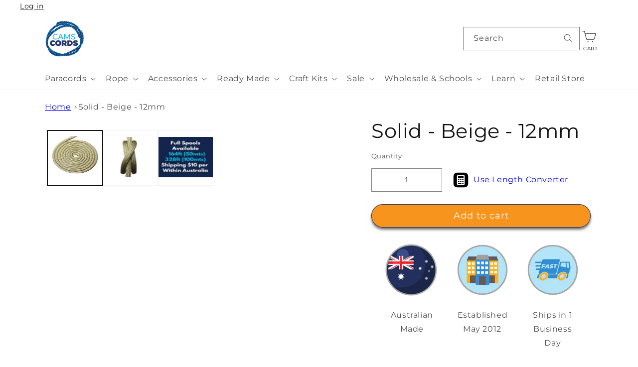

--- FILE ---
content_type: text/html; charset=utf-8
request_url: https://www.camscords.com.au/products/beige-lead-rope-12mm
body_size: 95404
content:
<!doctype html>
<html class="no-js" lang="en">

  <script type="text/javascript">
    (function(c,l,a,r,i,t,y){
        c[a]=c[a]||function(){(c[a].q=c[a].q||[]).push(arguments)};
        t=l.createElement(r);t.async=1;t.src="https://www.clarity.ms/tag/"+i;
        y=l.getElementsByTagName(r)[0];y.parentNode.insertBefore(t,y);
    })(window, document, "clarity", "script", "mya4r5ecb0");
</script>
  <head>
 
<style>
.no-js-hidden {
display: block !important;
}
</style>
  <meta name="seodity-site-verification" content="seodity-site-verification-614a2ff063f7474db1e7abc60536fd87" />
	<!-- Added by AVADA SEO Suite -->
	

<meta name="twitter:image" content="http://www.camscords.com.au/cdn/shop/files/solid-beige-12mm-cams-cords-1-29051544797354.jpg?v=1736985933">
    
<script>
  const avadaLightJsExclude = ['cdn.nfcube.com', 'assets/ecom.js', 'variant-title-king', 'linked_options_variants', 'smile-loader.js', 'smart-product-filter-search', 'rivo-loyalty-referrals', 'avada-cookie-consent', 'consentmo-gdpr', 'quinn'];
  const avadaLightJsInclude = ['https://www.googletagmanager.com/', 'https://connect.facebook.net/', 'https://business-api.tiktok.com/', 'https://static.klaviyo.com/'];
  window.AVADA_SPEED_BLACKLIST = avadaLightJsInclude.map(item => new RegExp(item, 'i'));
  window.AVADA_SPEED_WHITELIST = avadaLightJsExclude.map(item => new RegExp(item, 'i'));
</script>

<script>
  const isSpeedUpEnable = !1741336265160 || Date.now() < 1741336265160;
  if (isSpeedUpEnable) {
    const avadaSpeedUp=1;
    if(isSpeedUpEnable) {
  function _0x55aa(_0x575858,_0x2fd0be){const _0x30a92f=_0x1cb5();return _0x55aa=function(_0x4e8b41,_0xcd1690){_0x4e8b41=_0x4e8b41-(0xb5e+0xd*0x147+-0x1b1a);let _0x1c09f7=_0x30a92f[_0x4e8b41];return _0x1c09f7;},_0x55aa(_0x575858,_0x2fd0be);}(function(_0x4ad4dc,_0x42545f){const _0x5c7741=_0x55aa,_0x323f4d=_0x4ad4dc();while(!![]){try{const _0x588ea5=parseInt(_0x5c7741(0x10c))/(0xb6f+-0x1853+0xce5)*(-parseInt(_0x5c7741(0x157))/(-0x2363*0x1+0x1dd4+0x591*0x1))+-parseInt(_0x5c7741(0x171))/(0x269b+-0xeb+-0xf*0x283)*(parseInt(_0x5c7741(0x116))/(0x2e1+0x1*0x17b3+-0x110*0x19))+-parseInt(_0x5c7741(0x147))/(-0x1489+-0x312*0x6+0x26fa*0x1)+-parseInt(_0x5c7741(0xfa))/(-0x744+0x1*0xb5d+-0x413)*(-parseInt(_0x5c7741(0x102))/(-0x1e87+0x9e*-0x16+0x2c22))+parseInt(_0x5c7741(0x136))/(0x1e2d+0x1498+-0x1a3*0x1f)+parseInt(_0x5c7741(0x16e))/(0x460+0x1d96+0x3*-0xb4f)*(-parseInt(_0x5c7741(0xe3))/(-0x9ca+-0x1*-0x93f+0x1*0x95))+parseInt(_0x5c7741(0xf8))/(-0x1f73*0x1+0x6*-0x510+0x3dde);if(_0x588ea5===_0x42545f)break;else _0x323f4d['push'](_0x323f4d['shift']());}catch(_0x5d6d7e){_0x323f4d['push'](_0x323f4d['shift']());}}}(_0x1cb5,-0x193549+0x5dc3*-0x31+-0x2f963*-0x13),(function(){const _0x5cb2b4=_0x55aa,_0x23f9e9={'yXGBq':function(_0x237aef,_0x385938){return _0x237aef!==_0x385938;},'XduVF':function(_0x21018d,_0x56ff60){return _0x21018d===_0x56ff60;},'RChnz':_0x5cb2b4(0xf4)+_0x5cb2b4(0xe9)+_0x5cb2b4(0x14a),'TAsuR':function(_0xe21eca,_0x33e114){return _0xe21eca%_0x33e114;},'EvLYw':function(_0x1326ad,_0x261d04){return _0x1326ad!==_0x261d04;},'nnhAQ':_0x5cb2b4(0x107),'swpMF':_0x5cb2b4(0x16d),'plMMu':_0x5cb2b4(0xe8)+_0x5cb2b4(0x135),'PqBPA':function(_0x2ba85c,_0x35b541){return _0x2ba85c<_0x35b541;},'NKPCA':_0x5cb2b4(0xfc),'TINqh':function(_0x4116e3,_0x3ffd02,_0x2c8722){return _0x4116e3(_0x3ffd02,_0x2c8722);},'BAueN':_0x5cb2b4(0x120),'NgloT':_0x5cb2b4(0x14c),'ThSSU':function(_0xeb212a,_0x4341c1){return _0xeb212a+_0x4341c1;},'lDDHN':function(_0x4a1a48,_0x45ebfb){return _0x4a1a48 instanceof _0x45ebfb;},'toAYB':function(_0xcf0fa9,_0xf5fa6a){return _0xcf0fa9 instanceof _0xf5fa6a;},'VMiyW':function(_0x5300e4,_0x44e0f4){return _0x5300e4(_0x44e0f4);},'iyhbw':_0x5cb2b4(0x119),'zuWfR':function(_0x19c3e4,_0x4ee6e8){return _0x19c3e4<_0x4ee6e8;},'vEmrv':function(_0xd798cf,_0x5ea2dd){return _0xd798cf!==_0x5ea2dd;},'yxERj':function(_0x24b03b,_0x5aa292){return _0x24b03b||_0x5aa292;},'MZpwM':_0x5cb2b4(0x110)+_0x5cb2b4(0x109)+'pt','IeUHK':function(_0x5a4c7e,_0x2edf70){return _0x5a4c7e-_0x2edf70;},'Idvge':function(_0x3b526e,_0x36b469){return _0x3b526e<_0x36b469;},'qRwfm':_0x5cb2b4(0x16b)+_0x5cb2b4(0xf1),'CvXDN':function(_0x4b4208,_0x1db216){return _0x4b4208<_0x1db216;},'acPIM':function(_0x7d44b7,_0x3020d2){return _0x7d44b7(_0x3020d2);},'MyLMO':function(_0x22d4b2,_0xe7a6a0){return _0x22d4b2<_0xe7a6a0;},'boDyh':function(_0x176992,_0x346381,_0xab7fc){return _0x176992(_0x346381,_0xab7fc);},'ZANXD':_0x5cb2b4(0x10f)+_0x5cb2b4(0x12a)+_0x5cb2b4(0x142),'CXwRZ':_0x5cb2b4(0x123)+_0x5cb2b4(0x15f),'AuMHM':_0x5cb2b4(0x161),'KUuFZ':_0x5cb2b4(0xe6),'MSwtw':_0x5cb2b4(0x13a),'ERvPB':_0x5cb2b4(0x134),'ycTDj':_0x5cb2b4(0x15b),'Tvhir':_0x5cb2b4(0x154)},_0x469be1=_0x23f9e9[_0x5cb2b4(0x153)],_0x36fe07={'blacklist':window[_0x5cb2b4(0x11f)+_0x5cb2b4(0x115)+'T'],'whitelist':window[_0x5cb2b4(0x11f)+_0x5cb2b4(0x13e)+'T']},_0x26516a={'blacklisted':[]},_0x34e4a6=(_0x2be2f5,_0x25b3b2)=>{const _0x80dd2=_0x5cb2b4;if(_0x2be2f5&&(!_0x25b3b2||_0x23f9e9[_0x80dd2(0x13b)](_0x25b3b2,_0x469be1))&&(!_0x36fe07[_0x80dd2(0x170)]||_0x36fe07[_0x80dd2(0x170)][_0x80dd2(0x151)](_0xa5c7cf=>_0xa5c7cf[_0x80dd2(0x12b)](_0x2be2f5)))&&(!_0x36fe07[_0x80dd2(0x165)]||_0x36fe07[_0x80dd2(0x165)][_0x80dd2(0x156)](_0x4e2570=>!_0x4e2570[_0x80dd2(0x12b)](_0x2be2f5)))&&_0x23f9e9[_0x80dd2(0xf7)](avadaSpeedUp,0x5*0x256+-0x1*0x66c+-0x542+0.5)&&_0x2be2f5[_0x80dd2(0x137)](_0x23f9e9[_0x80dd2(0xe7)])){const _0x413c89=_0x2be2f5[_0x80dd2(0x16c)];return _0x23f9e9[_0x80dd2(0xf7)](_0x23f9e9[_0x80dd2(0x11e)](_0x413c89,-0x1deb*-0x1+0xf13+-0x2cfc),0x1176+-0x78b*0x5+0x1441);}return _0x2be2f5&&(!_0x25b3b2||_0x23f9e9[_0x80dd2(0xed)](_0x25b3b2,_0x469be1))&&(!_0x36fe07[_0x80dd2(0x170)]||_0x36fe07[_0x80dd2(0x170)][_0x80dd2(0x151)](_0x3d689d=>_0x3d689d[_0x80dd2(0x12b)](_0x2be2f5)))&&(!_0x36fe07[_0x80dd2(0x165)]||_0x36fe07[_0x80dd2(0x165)][_0x80dd2(0x156)](_0x26a7b3=>!_0x26a7b3[_0x80dd2(0x12b)](_0x2be2f5)));},_0x11462f=function(_0x42927f){const _0x346823=_0x5cb2b4,_0x5426ae=_0x42927f[_0x346823(0x159)+'te'](_0x23f9e9[_0x346823(0x14e)]);return _0x36fe07[_0x346823(0x170)]&&_0x36fe07[_0x346823(0x170)][_0x346823(0x156)](_0x107b0d=>!_0x107b0d[_0x346823(0x12b)](_0x5426ae))||_0x36fe07[_0x346823(0x165)]&&_0x36fe07[_0x346823(0x165)][_0x346823(0x151)](_0x1e7160=>_0x1e7160[_0x346823(0x12b)](_0x5426ae));},_0x39299f=new MutationObserver(_0x45c995=>{const _0x21802a=_0x5cb2b4,_0x3bc801={'mafxh':function(_0x6f9c57,_0x229989){const _0x9d39b1=_0x55aa;return _0x23f9e9[_0x9d39b1(0xf7)](_0x6f9c57,_0x229989);},'SrchE':_0x23f9e9[_0x21802a(0xe2)],'pvjbV':_0x23f9e9[_0x21802a(0xf6)]};for(let _0x333494=-0x7d7+-0x893+0x106a;_0x23f9e9[_0x21802a(0x158)](_0x333494,_0x45c995[_0x21802a(0x16c)]);_0x333494++){const {addedNodes:_0x1b685b}=_0x45c995[_0x333494];for(let _0x2f087=0x1f03+0x84b+0x1*-0x274e;_0x23f9e9[_0x21802a(0x158)](_0x2f087,_0x1b685b[_0x21802a(0x16c)]);_0x2f087++){const _0x4e5bac=_0x1b685b[_0x2f087];if(_0x23f9e9[_0x21802a(0xf7)](_0x4e5bac[_0x21802a(0x121)],-0x1f3a+-0x1*0x1b93+-0x3*-0x139a)&&_0x23f9e9[_0x21802a(0xf7)](_0x4e5bac[_0x21802a(0x152)],_0x23f9e9[_0x21802a(0xe0)])){const _0x5d9a67=_0x4e5bac[_0x21802a(0x107)],_0x3fb522=_0x4e5bac[_0x21802a(0x16d)];if(_0x23f9e9[_0x21802a(0x103)](_0x34e4a6,_0x5d9a67,_0x3fb522)){_0x26516a[_0x21802a(0x160)+'d'][_0x21802a(0x128)]([_0x4e5bac,_0x4e5bac[_0x21802a(0x16d)]]),_0x4e5bac[_0x21802a(0x16d)]=_0x469be1;const _0x1e52da=function(_0x2c95ff){const _0x359b13=_0x21802a;if(_0x3bc801[_0x359b13(0x118)](_0x4e5bac[_0x359b13(0x159)+'te'](_0x3bc801[_0x359b13(0x166)]),_0x469be1))_0x2c95ff[_0x359b13(0x112)+_0x359b13(0x150)]();_0x4e5bac[_0x359b13(0xec)+_0x359b13(0x130)](_0x3bc801[_0x359b13(0xe4)],_0x1e52da);};_0x4e5bac[_0x21802a(0x12d)+_0x21802a(0x163)](_0x23f9e9[_0x21802a(0xf6)],_0x1e52da),_0x4e5bac[_0x21802a(0x12c)+_0x21802a(0x131)]&&_0x4e5bac[_0x21802a(0x12c)+_0x21802a(0x131)][_0x21802a(0x11a)+'d'](_0x4e5bac);}}}}});_0x39299f[_0x5cb2b4(0x105)](document[_0x5cb2b4(0x10b)+_0x5cb2b4(0x16a)],{'childList':!![],'subtree':!![]});const _0x2910a9=/[|\\{}()\[\]^$+*?.]/g,_0xa9f173=function(..._0x1baa33){const _0x3053cc=_0x5cb2b4,_0x2e6f61={'mMWha':function(_0x158c76,_0x5c404b){const _0x25a05c=_0x55aa;return _0x23f9e9[_0x25a05c(0xf7)](_0x158c76,_0x5c404b);},'BXirI':_0x23f9e9[_0x3053cc(0x141)],'COGok':function(_0x421bf7,_0x55453a){const _0x4fd417=_0x3053cc;return _0x23f9e9[_0x4fd417(0x167)](_0x421bf7,_0x55453a);},'XLSAp':function(_0x193984,_0x35c446){const _0x5bbecf=_0x3053cc;return _0x23f9e9[_0x5bbecf(0xed)](_0x193984,_0x35c446);},'EygRw':function(_0xfbb69c,_0x21b15d){const _0xe5c840=_0x3053cc;return _0x23f9e9[_0xe5c840(0x104)](_0xfbb69c,_0x21b15d);},'xZuNx':_0x23f9e9[_0x3053cc(0x139)],'SBUaW':function(_0x5739bf,_0x2c2fab){const _0x42cbb1=_0x3053cc;return _0x23f9e9[_0x42cbb1(0x172)](_0x5739bf,_0x2c2fab);},'EAoTR':function(_0x123b29,_0x5b29bf){const _0x2828d2=_0x3053cc;return _0x23f9e9[_0x2828d2(0x11d)](_0x123b29,_0x5b29bf);},'cdYdq':_0x23f9e9[_0x3053cc(0x14e)],'WzJcf':_0x23f9e9[_0x3053cc(0xe2)],'nytPK':function(_0x53f733,_0x4ad021){const _0x4f0333=_0x3053cc;return _0x23f9e9[_0x4f0333(0x148)](_0x53f733,_0x4ad021);},'oUrHG':_0x23f9e9[_0x3053cc(0x14d)],'dnxjX':function(_0xed6b5f,_0x573f55){const _0x57aa03=_0x3053cc;return _0x23f9e9[_0x57aa03(0x15a)](_0xed6b5f,_0x573f55);}};_0x23f9e9[_0x3053cc(0x15d)](_0x1baa33[_0x3053cc(0x16c)],-0x1a3*-0x9+-0xf9*0xb+-0x407*0x1)?(_0x36fe07[_0x3053cc(0x170)]=[],_0x36fe07[_0x3053cc(0x165)]=[]):(_0x36fe07[_0x3053cc(0x170)]&&(_0x36fe07[_0x3053cc(0x170)]=_0x36fe07[_0x3053cc(0x170)][_0x3053cc(0x106)](_0xa8e001=>_0x1baa33[_0x3053cc(0x156)](_0x4a8a28=>{const _0x2e425b=_0x3053cc;if(_0x2e6f61[_0x2e425b(0x111)](typeof _0x4a8a28,_0x2e6f61[_0x2e425b(0x155)]))return!_0xa8e001[_0x2e425b(0x12b)](_0x4a8a28);else{if(_0x2e6f61[_0x2e425b(0xeb)](_0x4a8a28,RegExp))return _0x2e6f61[_0x2e425b(0x145)](_0xa8e001[_0x2e425b(0xdf)](),_0x4a8a28[_0x2e425b(0xdf)]());}}))),_0x36fe07[_0x3053cc(0x165)]&&(_0x36fe07[_0x3053cc(0x165)]=[..._0x36fe07[_0x3053cc(0x165)],..._0x1baa33[_0x3053cc(0xff)](_0x4e4c02=>{const _0x7c755c=_0x3053cc;if(_0x23f9e9[_0x7c755c(0xf7)](typeof _0x4e4c02,_0x23f9e9[_0x7c755c(0x141)])){const _0x932437=_0x4e4c02[_0x7c755c(0xea)](_0x2910a9,_0x23f9e9[_0x7c755c(0x16f)]),_0x34e686=_0x23f9e9[_0x7c755c(0xf0)](_0x23f9e9[_0x7c755c(0xf0)]('.*',_0x932437),'.*');if(_0x36fe07[_0x7c755c(0x165)][_0x7c755c(0x156)](_0x21ef9a=>_0x21ef9a[_0x7c755c(0xdf)]()!==_0x34e686[_0x7c755c(0xdf)]()))return new RegExp(_0x34e686);}else{if(_0x23f9e9[_0x7c755c(0x117)](_0x4e4c02,RegExp)){if(_0x36fe07[_0x7c755c(0x165)][_0x7c755c(0x156)](_0x5a3f09=>_0x5a3f09[_0x7c755c(0xdf)]()!==_0x4e4c02[_0x7c755c(0xdf)]()))return _0x4e4c02;}}return null;})[_0x3053cc(0x106)](Boolean)]));const _0x3eeb55=document[_0x3053cc(0x11b)+_0x3053cc(0x10e)](_0x23f9e9[_0x3053cc(0xf0)](_0x23f9e9[_0x3053cc(0xf0)](_0x23f9e9[_0x3053cc(0x122)],_0x469be1),'"]'));for(let _0xf831f7=-0x21aa+-0x1793+0x393d*0x1;_0x23f9e9[_0x3053cc(0x14b)](_0xf831f7,_0x3eeb55[_0x3053cc(0x16c)]);_0xf831f7++){const _0x5868cb=_0x3eeb55[_0xf831f7];_0x23f9e9[_0x3053cc(0x132)](_0x11462f,_0x5868cb)&&(_0x26516a[_0x3053cc(0x160)+'d'][_0x3053cc(0x128)]([_0x5868cb,_0x23f9e9[_0x3053cc(0x14d)]]),_0x5868cb[_0x3053cc(0x12c)+_0x3053cc(0x131)][_0x3053cc(0x11a)+'d'](_0x5868cb));}let _0xdf8cd0=-0x17da+0x2461+-0xc87*0x1;[..._0x26516a[_0x3053cc(0x160)+'d']][_0x3053cc(0x10d)](([_0x226aeb,_0x33eaa7],_0xe33bca)=>{const _0x2aa7bf=_0x3053cc;if(_0x2e6f61[_0x2aa7bf(0x143)](_0x11462f,_0x226aeb)){const _0x41da0d=document[_0x2aa7bf(0x11c)+_0x2aa7bf(0x131)](_0x2e6f61[_0x2aa7bf(0x127)]);for(let _0x6784c7=0xd7b+-0xaa5+-0x2d6;_0x2e6f61[_0x2aa7bf(0x164)](_0x6784c7,_0x226aeb[_0x2aa7bf(0xe5)][_0x2aa7bf(0x16c)]);_0x6784c7++){const _0x4ca758=_0x226aeb[_0x2aa7bf(0xe5)][_0x6784c7];_0x2e6f61[_0x2aa7bf(0x12f)](_0x4ca758[_0x2aa7bf(0x133)],_0x2e6f61[_0x2aa7bf(0x13f)])&&_0x2e6f61[_0x2aa7bf(0x145)](_0x4ca758[_0x2aa7bf(0x133)],_0x2e6f61[_0x2aa7bf(0x100)])&&_0x41da0d[_0x2aa7bf(0xe1)+'te'](_0x4ca758[_0x2aa7bf(0x133)],_0x226aeb[_0x2aa7bf(0xe5)][_0x6784c7][_0x2aa7bf(0x12e)]);}_0x41da0d[_0x2aa7bf(0xe1)+'te'](_0x2e6f61[_0x2aa7bf(0x13f)],_0x226aeb[_0x2aa7bf(0x107)]),_0x41da0d[_0x2aa7bf(0xe1)+'te'](_0x2e6f61[_0x2aa7bf(0x100)],_0x2e6f61[_0x2aa7bf(0x101)](_0x33eaa7,_0x2e6f61[_0x2aa7bf(0x126)])),document[_0x2aa7bf(0x113)][_0x2aa7bf(0x146)+'d'](_0x41da0d),_0x26516a[_0x2aa7bf(0x160)+'d'][_0x2aa7bf(0x162)](_0x2e6f61[_0x2aa7bf(0x13d)](_0xe33bca,_0xdf8cd0),-0x105d*0x2+0x1*-0xeaa+0x2f65),_0xdf8cd0++;}}),_0x36fe07[_0x3053cc(0x170)]&&_0x23f9e9[_0x3053cc(0xf3)](_0x36fe07[_0x3053cc(0x170)][_0x3053cc(0x16c)],0x10f2+-0x1a42+0x951)&&_0x39299f[_0x3053cc(0x15c)]();},_0x4c2397=document[_0x5cb2b4(0x11c)+_0x5cb2b4(0x131)],_0x573f89={'src':Object[_0x5cb2b4(0x14f)+_0x5cb2b4(0xfd)+_0x5cb2b4(0x144)](HTMLScriptElement[_0x5cb2b4(0xf9)],_0x23f9e9[_0x5cb2b4(0x14e)]),'type':Object[_0x5cb2b4(0x14f)+_0x5cb2b4(0xfd)+_0x5cb2b4(0x144)](HTMLScriptElement[_0x5cb2b4(0xf9)],_0x23f9e9[_0x5cb2b4(0xe2)])};document[_0x5cb2b4(0x11c)+_0x5cb2b4(0x131)]=function(..._0x4db605){const _0x1480b5=_0x5cb2b4,_0x3a6982={'KNNxG':function(_0x32fa39,_0x2a57e4,_0x3cc08f){const _0x5ead12=_0x55aa;return _0x23f9e9[_0x5ead12(0x169)](_0x32fa39,_0x2a57e4,_0x3cc08f);}};if(_0x23f9e9[_0x1480b5(0x13b)](_0x4db605[-0x4*-0x376+0x4*0x2f+-0xe94][_0x1480b5(0x140)+'e'](),_0x23f9e9[_0x1480b5(0x139)]))return _0x4c2397[_0x1480b5(0x114)](document)(..._0x4db605);const _0x2f091d=_0x4c2397[_0x1480b5(0x114)](document)(..._0x4db605);try{Object[_0x1480b5(0xf2)+_0x1480b5(0x149)](_0x2f091d,{'src':{..._0x573f89[_0x1480b5(0x107)],'set'(_0x3ae2bc){const _0x5d6fdc=_0x1480b5;_0x3a6982[_0x5d6fdc(0x129)](_0x34e4a6,_0x3ae2bc,_0x2f091d[_0x5d6fdc(0x16d)])&&_0x573f89[_0x5d6fdc(0x16d)][_0x5d6fdc(0x10a)][_0x5d6fdc(0x125)](this,_0x469be1),_0x573f89[_0x5d6fdc(0x107)][_0x5d6fdc(0x10a)][_0x5d6fdc(0x125)](this,_0x3ae2bc);}},'type':{..._0x573f89[_0x1480b5(0x16d)],'get'(){const _0x436e9e=_0x1480b5,_0x4b63b9=_0x573f89[_0x436e9e(0x16d)][_0x436e9e(0xfb)][_0x436e9e(0x125)](this);if(_0x23f9e9[_0x436e9e(0xf7)](_0x4b63b9,_0x469be1)||_0x23f9e9[_0x436e9e(0x103)](_0x34e4a6,this[_0x436e9e(0x107)],_0x4b63b9))return null;return _0x4b63b9;},'set'(_0x174ea3){const _0x1dff57=_0x1480b5,_0xa2fd13=_0x23f9e9[_0x1dff57(0x103)](_0x34e4a6,_0x2f091d[_0x1dff57(0x107)],_0x2f091d[_0x1dff57(0x16d)])?_0x469be1:_0x174ea3;_0x573f89[_0x1dff57(0x16d)][_0x1dff57(0x10a)][_0x1dff57(0x125)](this,_0xa2fd13);}}}),_0x2f091d[_0x1480b5(0xe1)+'te']=function(_0x5b0870,_0x8c60d5){const _0xab22d4=_0x1480b5;if(_0x23f9e9[_0xab22d4(0xf7)](_0x5b0870,_0x23f9e9[_0xab22d4(0xe2)])||_0x23f9e9[_0xab22d4(0xf7)](_0x5b0870,_0x23f9e9[_0xab22d4(0x14e)]))_0x2f091d[_0x5b0870]=_0x8c60d5;else HTMLScriptElement[_0xab22d4(0xf9)][_0xab22d4(0xe1)+'te'][_0xab22d4(0x125)](_0x2f091d,_0x5b0870,_0x8c60d5);};}catch(_0x5a9461){console[_0x1480b5(0x168)](_0x23f9e9[_0x1480b5(0xef)],_0x5a9461);}return _0x2f091d;};const _0x5883c5=[_0x23f9e9[_0x5cb2b4(0xfe)],_0x23f9e9[_0x5cb2b4(0x13c)],_0x23f9e9[_0x5cb2b4(0xf5)],_0x23f9e9[_0x5cb2b4(0x15e)],_0x23f9e9[_0x5cb2b4(0x138)],_0x23f9e9[_0x5cb2b4(0x124)]],_0x4ab8d2=_0x5883c5[_0x5cb2b4(0xff)](_0x439d08=>{return{'type':_0x439d08,'listener':()=>_0xa9f173(),'options':{'passive':!![]}};});_0x4ab8d2[_0x5cb2b4(0x10d)](_0x4d3535=>{const _0x3882ab=_0x5cb2b4;document[_0x3882ab(0x12d)+_0x3882ab(0x163)](_0x4d3535[_0x3882ab(0x16d)],_0x4d3535[_0x3882ab(0xee)],_0x4d3535[_0x3882ab(0x108)]);});}()));function _0x1cb5(){const _0x15f8e0=['ault','some','tagName','CXwRZ','wheel','BXirI','every','6lYvYYX','PqBPA','getAttribu','IeUHK','touchstart','disconnect','Idvge','ERvPB','/blocked','blackliste','keydown','splice','stener','SBUaW','whitelist','SrchE','toAYB','warn','boDyh','ement','script[typ','length','type','346347wGqEBH','NgloT','blacklist','33OVoYHk','zuWfR','toString','NKPCA','setAttribu','swpMF','230EEqEiq','pvjbV','attributes','mousemove','RChnz','beforescri','y.com/exte','replace','COGok','removeEven','EvLYw','listener','ZANXD','ThSSU','e="','defineProp','MyLMO','cdn.shopif','MSwtw','plMMu','XduVF','22621984JRJQxz','prototype','8818116NVbcZr','get','SCRIPT','ertyDescri','AuMHM','map','WzJcf','nytPK','7kiZatp','TINqh','VMiyW','observe','filter','src','options','n/javascri','set','documentEl','478083wuqgQV','forEach','torAll','Avada cann','applicatio','mMWha','preventDef','head','bind','D_BLACKLIS','75496skzGVx','lDDHN','mafxh','script','removeChil','querySelec','createElem','vEmrv','TAsuR','AVADA_SPEE','string','nodeType','qRwfm','javascript','Tvhir','call','oUrHG','xZuNx','push','KNNxG','ot lazy lo','test','parentElem','addEventLi','value','EAoTR','tListener','ent','acPIM','name','touchmove','ptexecute','6968312SmqlIb','includes','ycTDj','iyhbw','touchend','yXGBq','KUuFZ','dnxjX','D_WHITELIS','cdYdq','toLowerCas','BAueN','ad script','EygRw','ptor','XLSAp','appendChil','4975500NoPAFA','yxERj','erties','nsions','CvXDN','\$&','MZpwM','nnhAQ','getOwnProp'];_0x1cb5=function(){return _0x15f8e0;};return _0x1cb5();}
}
    class LightJsLoader{constructor(e){this.jQs=[],this.listener=this.handleListener.bind(this,e),this.scripts=["default","defer","async"].reduce(((e,t)=>({...e,[t]:[]})),{});const t=this;e.forEach((e=>window.addEventListener(e,t.listener,{passive:!0})))}handleListener(e){const t=this;return e.forEach((e=>window.removeEventListener(e,t.listener))),"complete"===document.readyState?this.handleDOM():document.addEventListener("readystatechange",(e=>{if("complete"===e.target.readyState)return setTimeout(t.handleDOM.bind(t),1)}))}async handleDOM(){this.suspendEvent(),this.suspendJQuery(),this.findScripts(),this.preloadScripts();for(const e of Object.keys(this.scripts))await this.replaceScripts(this.scripts[e]);for(const e of["DOMContentLoaded","readystatechange"])await this.requestRepaint(),document.dispatchEvent(new Event("lightJS-"+e));document.lightJSonreadystatechange&&document.lightJSonreadystatechange();for(const e of["DOMContentLoaded","load"])await this.requestRepaint(),window.dispatchEvent(new Event("lightJS-"+e));await this.requestRepaint(),window.lightJSonload&&window.lightJSonload(),await this.requestRepaint(),this.jQs.forEach((e=>e(window).trigger("lightJS-jquery-load"))),window.dispatchEvent(new Event("lightJS-pageshow")),await this.requestRepaint(),window.lightJSonpageshow&&window.lightJSonpageshow()}async requestRepaint(){return new Promise((e=>requestAnimationFrame(e)))}findScripts(){document.querySelectorAll("script[type=lightJs]").forEach((e=>{e.hasAttribute("src")?e.hasAttribute("async")&&e.async?this.scripts.async.push(e):e.hasAttribute("defer")&&e.defer?this.scripts.defer.push(e):this.scripts.default.push(e):this.scripts.default.push(e)}))}preloadScripts(){const e=this,t=Object.keys(this.scripts).reduce(((t,n)=>[...t,...e.scripts[n]]),[]),n=document.createDocumentFragment();t.forEach((e=>{const t=e.getAttribute("src");if(!t)return;const s=document.createElement("link");s.href=t,s.rel="preload",s.as="script",n.appendChild(s)})),document.head.appendChild(n)}async replaceScripts(e){let t;for(;t=e.shift();)await this.requestRepaint(),new Promise((e=>{const n=document.createElement("script");[...t.attributes].forEach((e=>{"type"!==e.nodeName&&n.setAttribute(e.nodeName,e.nodeValue)})),t.hasAttribute("src")?(n.addEventListener("load",e),n.addEventListener("error",e)):(n.text=t.text,e()),t.parentNode.replaceChild(n,t)}))}suspendEvent(){const e={};[{obj:document,name:"DOMContentLoaded"},{obj:window,name:"DOMContentLoaded"},{obj:window,name:"load"},{obj:window,name:"pageshow"},{obj:document,name:"readystatechange"}].map((t=>function(t,n){function s(n){return e[t].list.indexOf(n)>=0?"lightJS-"+n:n}e[t]||(e[t]={list:[n],add:t.addEventListener,remove:t.removeEventListener},t.addEventListener=(...n)=>{n[0]=s(n[0]),e[t].add.apply(t,n)},t.removeEventListener=(...n)=>{n[0]=s(n[0]),e[t].remove.apply(t,n)})}(t.obj,t.name))),[{obj:document,name:"onreadystatechange"},{obj:window,name:"onpageshow"}].map((e=>function(e,t){let n=e[t];Object.defineProperty(e,t,{get:()=>n||function(){},set:s=>{e["lightJS"+t]=n=s}})}(e.obj,e.name)))}suspendJQuery(){const e=this;let t=window.jQuery;Object.defineProperty(window,"jQuery",{get:()=>t,set(n){if(!n||!n.fn||!e.jQs.includes(n))return void(t=n);n.fn.ready=n.fn.init.prototype.ready=e=>{e.bind(document)(n)};const s=n.fn.on;n.fn.on=n.fn.init.prototype.on=function(...e){if(window!==this[0])return s.apply(this,e),this;const t=e=>e.split(" ").map((e=>"load"===e||0===e.indexOf("load.")?"lightJS-jquery-load":e)).join(" ");return"string"==typeof e[0]||e[0]instanceof String?(e[0]=t(e[0]),s.apply(this,e),this):("object"==typeof e[0]&&Object.keys(e[0]).forEach((n=>{delete Object.assign(e[0],{[t(n)]:e[0][n]})[n]})),s.apply(this,e),this)},e.jQs.push(n),t=n}})}}
new LightJsLoader(["keydown","mousemove","touchend","touchmove","touchstart","wheel"]);
  }
</script>


<!-- Added by AVADA SEO Suite: Product Structured Data -->
<script type="application/ld+json">{
"@context": "https://schema.org/",
"@type": "Product",
"@id": "https://www.camscords.com.au/products/beige-lead-rope-12mm",
"name": "Solid - Beige - 12mm",
"description": "Double Braided Horse Lead Rope - 12mmAustralian manufactured from 100% polyester.Looking for a rope that&#39;s both versatile and reliable? Look no further than our Solid Beige 12mm rope! Made from top-quality materials and engineered for maximum strength and durability, this rope is perfect for everything from camping and hiking to rock climbing and more. With its sleek and stylish design, it&#39;s sure to make a statement wherever you take it. So why wait? Order your Solid Beige 12mm rope today and experience the ultimate in performance and style! Its qualities include: :Double braided ropeUV ResistantColour FastFully WashableLow abrasionSoft and durableKind to animalsTo Order Place the length of rope you require in the quantity box. i.e. if you require 10ft of rope place 10 in the quantity boxTo calculate feet: just multiply the number of metres by 3.28 eg - 10 metres x 3.28 feet = approx 33 feet",
"brand": {
  "@type": "Brand",
  "name": "Rope Online"
},
"offers": {
  "@type": "Offer",
  "price": "1.66",
  "priceCurrency": "AUD",
  "itemCondition": "https://schema.org/NewCondition",
  "availability": "https://schema.org/InStock",
  "url": "https://www.camscords.com.au/products/beige-lead-rope-12mm"
},
"image": [
  "https://www.camscords.com.au/cdn/shop/files/solid-beige-12mm-cams-cords-1-29051544797354.jpg?v=1736985933",
  "https://www.camscords.com.au/cdn/shop/files/solid-beige-12mm-cams-cords-2-29051545059498.jpg?v=1736985934",
  "https://www.camscords.com.au/cdn/shop/files/solid-beige-12mm-cams-cords-3.png?v=1736985935"
],
"releaseDate": "2023-04-04 14:11:09 +1000",
"sku": "CC-H12-SOLI-8184-FEE",
"mpn": "02987540070685"
    
    
    
    
    

}</script>
<!-- /Added by AVADA SEO Suite --><!-- Added by AVADA SEO Suite: Breadcrumb Structured Data  -->
<script type="application/ld+json">{
  "@context": "https://schema.org",
  "@type": "BreadcrumbList",
  "itemListElement": [{
    "@type": "ListItem",
    "position": 1,
    "name": "Home",
    "item": "https://www.camscords.com.au"
  }, {
    "@type": "ListItem",
    "position": 2,
    "name": "Solid - Beige - 12mm",
    "item": "https://www.camscords.com.au/products/beige-lead-rope-12mm"
  }]
}
</script>
<!-- Added by AVADA SEO Suite -->











	<!-- /Added by AVADA SEO Suite -->

</script>
<!-- PROGRESSIFY-ME:START -->
<link rel="manifest" href="/a/progressify/camscords/manifest.json">
<!-- PROGRESSIFY-ME:END -->

    <meta charset="utf-8">
    <meta http-equiv="X-UA-Compatible" content="IE=edge">
    <meta name="viewport" content="width=device-width,initial-scale=1">
    <meta name="theme-color" content="">
    <link rel="canonical" href="https://www.camscords.com.au/products/beige-lead-rope-12mm">
    <link rel="preconnect" href="https://cdn.shopify.com" crossorigin><link rel="icon" type="image/png" href="//www.camscords.com.au/cdn/shop/files/Cams-Cords-Logo-Master-Art-Colour_454239ba-3cbc-41d7-842b-84c26a153d09.png?crop=center&height=32&v=1677723927&width=32"><link rel="preconnect" href="https://fonts.shopifycdn.com" crossorigin><title>
      Solid - Beige - 12mm
 &ndash; Cams Cords</title>

    
      <meta name="description" content="⚡️Buy Solid - Beige - 12mm , Australia&#39;s best quality with fast shipping.">
    

    

<meta property="og:site_name" content="Cams Cords">
<meta property="og:url" content="https://www.camscords.com.au/products/beige-lead-rope-12mm">
<meta property="og:title" content="Solid - Beige - 12mm">
<meta property="og:type" content="product">
<meta property="og:description" content="Double Braided Horse Lead Rope - 14mm Australian manufactured from 100% polyester. This has been designed for maximum abrasion resistance. It has excellent qualities even when used in mud, sand, and dirt. It&#39;s qualities include: : Double braided rope UV Resistant Colour Fast Fully Washable Low abrasion Soft and durable Kind to animals To Order Place the length of rope you require in the quantity box. i.e. if you require 10ft of rope place 10 in the quantity box To calculate feet: just multiply the number of metres by 3.28 eg - 10 metres x 3.28 feet = approx 33 feet"><meta property="og:image" content="http://www.camscords.com.au/cdn/shop/files/solid-beige-12mm-cams-cords-1-29051544797354.jpg?v=1736985933">
  <meta property="og:image:secure_url" content="https://www.camscords.com.au/cdn/shop/files/solid-beige-12mm-cams-cords-1-29051544797354.jpg?v=1736985933">
  <meta property="og:image:width" content="640">
  <meta property="og:image:height" content="480"><meta property="og:price:amount" content="1.66">
  <meta property="og:price:currency" content="AUD"><meta name="twitter:card" content="summary_large_image">
<meta name="twitter:title" content="Solid - Beige - 12mm">
<meta name="twitter:description" content="Double Braided Horse Lead Rope - 14mm Australian manufactured from 100% polyester. This has been designed for maximum abrasion resistance. It has excellent qualities even when used in mud, sand, and dirt. It&#39;s qualities include: : Double braided rope UV Resistant Colour Fast Fully Washable Low abrasion Soft and durable Kind to animals To Order Place the length of rope you require in the quantity box. i.e. if you require 10ft of rope place 10 in the quantity box To calculate feet: just multiply the number of metres by 3.28 eg - 10 metres x 3.28 feet = approx 33 feet">
<script src="//www.camscords.com.au/cdn/shop/t/36/assets/socialtags.js?v=85669199311758378911727931533" type="text/javascript"></script><script src="//www.camscords.com.au/cdn/shop/t/36/assets/datatags.js?v=16631676983772204611727931500" type="text/javascript"></script>

    <script src="//www.camscords.com.au/cdn/shop/t/36/assets/global.aio.min.js?v=82435364507683731521727931511" defer="defer"></script>
    <script>window.performance && window.performance.mark && window.performance.mark('shopify.content_for_header.start');</script><meta name="google-site-verification" content="Ik-AlGo6-UFwcmPP48DGTaL21KaCARoy3jTOb63U7J8">
<meta name="google-site-verification" content="83EM-8oiDhH-Gy7KYT0PepcY7gRKoKwswq4gl1GrSug">
<meta id="shopify-digital-wallet" name="shopify-digital-wallet" content="/4605411421/digital_wallets/dialog">
<meta name="shopify-checkout-api-token" content="d34226a28d2006434e0257858a184649">
<meta id="in-context-paypal-metadata" data-shop-id="4605411421" data-venmo-supported="false" data-environment="production" data-locale="en_US" data-paypal-v4="true" data-currency="AUD">
<link rel="alternate" type="application/json+oembed" href="https://www.camscords.com.au/products/beige-lead-rope-12mm.oembed">
<script async="async" src="/checkouts/internal/preloads.js?locale=en-AU"></script>
<link rel="preconnect" href="https://shop.app" crossorigin="anonymous">
<script async="async" src="https://shop.app/checkouts/internal/preloads.js?locale=en-AU&shop_id=4605411421" crossorigin="anonymous"></script>
<script id="apple-pay-shop-capabilities" type="application/json">{"shopId":4605411421,"countryCode":"AU","currencyCode":"AUD","merchantCapabilities":["supports3DS"],"merchantId":"gid:\/\/shopify\/Shop\/4605411421","merchantName":"Cams Cords","requiredBillingContactFields":["postalAddress","email","phone"],"requiredShippingContactFields":["postalAddress","email","phone"],"shippingType":"shipping","supportedNetworks":["visa","masterCard","amex","jcb"],"total":{"type":"pending","label":"Cams Cords","amount":"1.00"},"shopifyPaymentsEnabled":true,"supportsSubscriptions":true}</script>
<script id="shopify-features" type="application/json">{"accessToken":"d34226a28d2006434e0257858a184649","betas":["rich-media-storefront-analytics"],"domain":"www.camscords.com.au","predictiveSearch":true,"shopId":4605411421,"locale":"en"}</script>
<script>var Shopify = Shopify || {};
Shopify.shop = "camscords.myshopify.com";
Shopify.locale = "en";
Shopify.currency = {"active":"AUD","rate":"1.0"};
Shopify.country = "AU";
Shopify.theme = {"name":"Mega Menu BGS Theme Work_03-10-24","id":134119227562,"schema_name":"Optimized-Ecommerce","schema_version":"1.0","theme_store_id":null,"role":"main"};
Shopify.theme.handle = "null";
Shopify.theme.style = {"id":null,"handle":null};
Shopify.cdnHost = "www.camscords.com.au/cdn";
Shopify.routes = Shopify.routes || {};
Shopify.routes.root = "/";</script>
<script type="module">!function(o){(o.Shopify=o.Shopify||{}).modules=!0}(window);</script>
<script>!function(o){function n(){var o=[];function n(){o.push(Array.prototype.slice.apply(arguments))}return n.q=o,n}var t=o.Shopify=o.Shopify||{};t.loadFeatures=n(),t.autoloadFeatures=n()}(window);</script>
<script>
  window.ShopifyPay = window.ShopifyPay || {};
  window.ShopifyPay.apiHost = "shop.app\/pay";
  window.ShopifyPay.redirectState = null;
</script>
<script id="shop-js-analytics" type="application/json">{"pageType":"product"}</script>
<script defer="defer" async type="module" src="//www.camscords.com.au/cdn/shopifycloud/shop-js/modules/v2/client.init-shop-cart-sync_BN7fPSNr.en.esm.js"></script>
<script defer="defer" async type="module" src="//www.camscords.com.au/cdn/shopifycloud/shop-js/modules/v2/chunk.common_Cbph3Kss.esm.js"></script>
<script defer="defer" async type="module" src="//www.camscords.com.au/cdn/shopifycloud/shop-js/modules/v2/chunk.modal_DKumMAJ1.esm.js"></script>
<script type="module">
  await import("//www.camscords.com.au/cdn/shopifycloud/shop-js/modules/v2/client.init-shop-cart-sync_BN7fPSNr.en.esm.js");
await import("//www.camscords.com.au/cdn/shopifycloud/shop-js/modules/v2/chunk.common_Cbph3Kss.esm.js");
await import("//www.camscords.com.au/cdn/shopifycloud/shop-js/modules/v2/chunk.modal_DKumMAJ1.esm.js");

  window.Shopify.SignInWithShop?.initShopCartSync?.({"fedCMEnabled":true,"windoidEnabled":true});

</script>
<script>
  window.Shopify = window.Shopify || {};
  if (!window.Shopify.featureAssets) window.Shopify.featureAssets = {};
  window.Shopify.featureAssets['shop-js'] = {"shop-cart-sync":["modules/v2/client.shop-cart-sync_CJVUk8Jm.en.esm.js","modules/v2/chunk.common_Cbph3Kss.esm.js","modules/v2/chunk.modal_DKumMAJ1.esm.js"],"init-fed-cm":["modules/v2/client.init-fed-cm_7Fvt41F4.en.esm.js","modules/v2/chunk.common_Cbph3Kss.esm.js","modules/v2/chunk.modal_DKumMAJ1.esm.js"],"init-shop-email-lookup-coordinator":["modules/v2/client.init-shop-email-lookup-coordinator_Cc088_bR.en.esm.js","modules/v2/chunk.common_Cbph3Kss.esm.js","modules/v2/chunk.modal_DKumMAJ1.esm.js"],"init-windoid":["modules/v2/client.init-windoid_hPopwJRj.en.esm.js","modules/v2/chunk.common_Cbph3Kss.esm.js","modules/v2/chunk.modal_DKumMAJ1.esm.js"],"shop-button":["modules/v2/client.shop-button_B0jaPSNF.en.esm.js","modules/v2/chunk.common_Cbph3Kss.esm.js","modules/v2/chunk.modal_DKumMAJ1.esm.js"],"shop-cash-offers":["modules/v2/client.shop-cash-offers_DPIskqss.en.esm.js","modules/v2/chunk.common_Cbph3Kss.esm.js","modules/v2/chunk.modal_DKumMAJ1.esm.js"],"shop-toast-manager":["modules/v2/client.shop-toast-manager_CK7RT69O.en.esm.js","modules/v2/chunk.common_Cbph3Kss.esm.js","modules/v2/chunk.modal_DKumMAJ1.esm.js"],"init-shop-cart-sync":["modules/v2/client.init-shop-cart-sync_BN7fPSNr.en.esm.js","modules/v2/chunk.common_Cbph3Kss.esm.js","modules/v2/chunk.modal_DKumMAJ1.esm.js"],"init-customer-accounts-sign-up":["modules/v2/client.init-customer-accounts-sign-up_CfPf4CXf.en.esm.js","modules/v2/client.shop-login-button_DeIztwXF.en.esm.js","modules/v2/chunk.common_Cbph3Kss.esm.js","modules/v2/chunk.modal_DKumMAJ1.esm.js"],"pay-button":["modules/v2/client.pay-button_CgIwFSYN.en.esm.js","modules/v2/chunk.common_Cbph3Kss.esm.js","modules/v2/chunk.modal_DKumMAJ1.esm.js"],"init-customer-accounts":["modules/v2/client.init-customer-accounts_DQ3x16JI.en.esm.js","modules/v2/client.shop-login-button_DeIztwXF.en.esm.js","modules/v2/chunk.common_Cbph3Kss.esm.js","modules/v2/chunk.modal_DKumMAJ1.esm.js"],"avatar":["modules/v2/client.avatar_BTnouDA3.en.esm.js"],"init-shop-for-new-customer-accounts":["modules/v2/client.init-shop-for-new-customer-accounts_CsZy_esa.en.esm.js","modules/v2/client.shop-login-button_DeIztwXF.en.esm.js","modules/v2/chunk.common_Cbph3Kss.esm.js","modules/v2/chunk.modal_DKumMAJ1.esm.js"],"shop-follow-button":["modules/v2/client.shop-follow-button_BRMJjgGd.en.esm.js","modules/v2/chunk.common_Cbph3Kss.esm.js","modules/v2/chunk.modal_DKumMAJ1.esm.js"],"checkout-modal":["modules/v2/client.checkout-modal_B9Drz_yf.en.esm.js","modules/v2/chunk.common_Cbph3Kss.esm.js","modules/v2/chunk.modal_DKumMAJ1.esm.js"],"shop-login-button":["modules/v2/client.shop-login-button_DeIztwXF.en.esm.js","modules/v2/chunk.common_Cbph3Kss.esm.js","modules/v2/chunk.modal_DKumMAJ1.esm.js"],"lead-capture":["modules/v2/client.lead-capture_DXYzFM3R.en.esm.js","modules/v2/chunk.common_Cbph3Kss.esm.js","modules/v2/chunk.modal_DKumMAJ1.esm.js"],"shop-login":["modules/v2/client.shop-login_CA5pJqmO.en.esm.js","modules/v2/chunk.common_Cbph3Kss.esm.js","modules/v2/chunk.modal_DKumMAJ1.esm.js"],"payment-terms":["modules/v2/client.payment-terms_BxzfvcZJ.en.esm.js","modules/v2/chunk.common_Cbph3Kss.esm.js","modules/v2/chunk.modal_DKumMAJ1.esm.js"]};
</script>
<script>(function() {
  var isLoaded = false;
  function asyncLoad() {
    if (isLoaded) return;
    isLoaded = true;
    var urls = ["https:\/\/loox.io\/widget\/41-dFyeTHa\/loox.1668546664085.js?shop=camscords.myshopify.com","https:\/\/seo.apps.avada.io\/scripttag\/avada-seo-installed.js?shop=camscords.myshopify.com","https:\/\/cdn-loyalty.yotpo.com\/loader\/mvLSKI6OVu1Eg0CwqpY4IQ.js?shop=camscords.myshopify.com","https:\/\/cdn.fera.ai\/js\/fera.placeholder.js?shop=camscords.myshopify.com","https:\/\/cdn.shopify.com\/s\/files\/1\/0046\/0541\/1421\/t\/20\/assets\/pop_4605411421.js?v=1687051711\u0026shop=camscords.myshopify.com","https:\/\/sales-pop.carecart.io\/lib\/salesnotifier.js?shop=camscords.myshopify.com","https:\/\/cdnv2.mycustomizer.com\/s-scripts\/front.js.gz?shop=camscords.myshopify.com","https:\/\/cdn1.avada.io\/flying-pages\/module.js?shop=camscords.myshopify.com","https:\/\/protector.antartical.com\/prottag.js?shop=camscords.myshopify.com","https:\/\/tools.luckyorange.com\/core\/lo.js?site-id=b41a42de\u0026shop=camscords.myshopify.com"];
    for (var i = 0; i < urls.length; i++) {
      var s = document.createElement('script');
      if ((!1741336265160 || Date.now() < 1741336265160) &&
      (!window.AVADA_SPEED_BLACKLIST || window.AVADA_SPEED_BLACKLIST.some(pattern => pattern.test(s))) &&
      (!window.AVADA_SPEED_WHITELIST || window.AVADA_SPEED_WHITELIST.every(pattern => !pattern.test(s)))) s.type = 'lightJs'; else s.type = 'text/javascript';
      s.async = true;
      s.src = urls[i];
      var x = document.getElementsByTagName('script')[0];
      x.parentNode.insertBefore(s, x);
    }
  };
  if(window.attachEvent) {
    window.attachEvent('onload', asyncLoad);
  } else {
    window.addEventListener('load', asyncLoad, false);
  }
})();</script>
<script id="__st">var __st={"a":4605411421,"offset":39600,"reqid":"a0e41b59-9371-4aeb-b4cd-9c239840e836-1770142743","pageurl":"www.camscords.com.au\/products\/beige-lead-rope-12mm","u":"e9844836b5d6","p":"product","rtyp":"product","rid":3550145937501};</script>
<script>window.ShopifyPaypalV4VisibilityTracking = true;</script>
<script id="captcha-bootstrap">!function(){'use strict';const t='contact',e='account',n='new_comment',o=[[t,t],['blogs',n],['comments',n],[t,'customer']],c=[[e,'customer_login'],[e,'guest_login'],[e,'recover_customer_password'],[e,'create_customer']],r=t=>t.map((([t,e])=>`form[action*='/${t}']:not([data-nocaptcha='true']) input[name='form_type'][value='${e}']`)).join(','),a=t=>()=>t?[...document.querySelectorAll(t)].map((t=>t.form)):[];function s(){const t=[...o],e=r(t);return a(e)}const i='password',u='form_key',d=['recaptcha-v3-token','g-recaptcha-response','h-captcha-response',i],f=()=>{try{return window.sessionStorage}catch{return}},m='__shopify_v',_=t=>t.elements[u];function p(t,e,n=!1){try{const o=window.sessionStorage,c=JSON.parse(o.getItem(e)),{data:r}=function(t){const{data:e,action:n}=t;return t[m]||n?{data:e,action:n}:{data:t,action:n}}(c);for(const[e,n]of Object.entries(r))t.elements[e]&&(t.elements[e].value=n);n&&o.removeItem(e)}catch(o){console.error('form repopulation failed',{error:o})}}const l='form_type',E='cptcha';function T(t){t.dataset[E]=!0}const w=window,h=w.document,L='Shopify',v='ce_forms',y='captcha';let A=!1;((t,e)=>{const n=(g='f06e6c50-85a8-45c8-87d0-21a2b65856fe',I='https://cdn.shopify.com/shopifycloud/storefront-forms-hcaptcha/ce_storefront_forms_captcha_hcaptcha.v1.5.2.iife.js',D={infoText:'Protected by hCaptcha',privacyText:'Privacy',termsText:'Terms'},(t,e,n)=>{const o=w[L][v],c=o.bindForm;if(c)return c(t,g,e,D).then(n);var r;o.q.push([[t,g,e,D],n]),r=I,A||(h.body.append(Object.assign(h.createElement('script'),{id:'captcha-provider',async:!0,src:r})),A=!0)});var g,I,D;w[L]=w[L]||{},w[L][v]=w[L][v]||{},w[L][v].q=[],w[L][y]=w[L][y]||{},w[L][y].protect=function(t,e){n(t,void 0,e),T(t)},Object.freeze(w[L][y]),function(t,e,n,w,h,L){const[v,y,A,g]=function(t,e,n){const i=e?o:[],u=t?c:[],d=[...i,...u],f=r(d),m=r(i),_=r(d.filter((([t,e])=>n.includes(e))));return[a(f),a(m),a(_),s()]}(w,h,L),I=t=>{const e=t.target;return e instanceof HTMLFormElement?e:e&&e.form},D=t=>v().includes(t);t.addEventListener('submit',(t=>{const e=I(t);if(!e)return;const n=D(e)&&!e.dataset.hcaptchaBound&&!e.dataset.recaptchaBound,o=_(e),c=g().includes(e)&&(!o||!o.value);(n||c)&&t.preventDefault(),c&&!n&&(function(t){try{if(!f())return;!function(t){const e=f();if(!e)return;const n=_(t);if(!n)return;const o=n.value;o&&e.removeItem(o)}(t);const e=Array.from(Array(32),(()=>Math.random().toString(36)[2])).join('');!function(t,e){_(t)||t.append(Object.assign(document.createElement('input'),{type:'hidden',name:u})),t.elements[u].value=e}(t,e),function(t,e){const n=f();if(!n)return;const o=[...t.querySelectorAll(`input[type='${i}']`)].map((({name:t})=>t)),c=[...d,...o],r={};for(const[a,s]of new FormData(t).entries())c.includes(a)||(r[a]=s);n.setItem(e,JSON.stringify({[m]:1,action:t.action,data:r}))}(t,e)}catch(e){console.error('failed to persist form',e)}}(e),e.submit())}));const S=(t,e)=>{t&&!t.dataset[E]&&(n(t,e.some((e=>e===t))),T(t))};for(const o of['focusin','change'])t.addEventListener(o,(t=>{const e=I(t);D(e)&&S(e,y())}));const B=e.get('form_key'),M=e.get(l),P=B&&M;t.addEventListener('DOMContentLoaded',(()=>{const t=y();if(P)for(const e of t)e.elements[l].value===M&&p(e,B);[...new Set([...A(),...v().filter((t=>'true'===t.dataset.shopifyCaptcha))])].forEach((e=>S(e,t)))}))}(h,new URLSearchParams(w.location.search),n,t,e,['guest_login'])})(!0,!0)}();</script>
<script integrity="sha256-4kQ18oKyAcykRKYeNunJcIwy7WH5gtpwJnB7kiuLZ1E=" data-source-attribution="shopify.loadfeatures" defer="defer" src="//www.camscords.com.au/cdn/shopifycloud/storefront/assets/storefront/load_feature-a0a9edcb.js" crossorigin="anonymous"></script>
<script crossorigin="anonymous" defer="defer" src="//www.camscords.com.au/cdn/shopifycloud/storefront/assets/shopify_pay/storefront-65b4c6d7.js?v=20250812"></script>
<script data-source-attribution="shopify.dynamic_checkout.dynamic.init">var Shopify=Shopify||{};Shopify.PaymentButton=Shopify.PaymentButton||{isStorefrontPortableWallets:!0,init:function(){window.Shopify.PaymentButton.init=function(){};var t=document.createElement("script");t.src="https://www.camscords.com.au/cdn/shopifycloud/portable-wallets/latest/portable-wallets.en.js",t.type="module",document.head.appendChild(t)}};
</script>
<script data-source-attribution="shopify.dynamic_checkout.buyer_consent">
  function portableWalletsHideBuyerConsent(e){var t=document.getElementById("shopify-buyer-consent"),n=document.getElementById("shopify-subscription-policy-button");t&&n&&(t.classList.add("hidden"),t.setAttribute("aria-hidden","true"),n.removeEventListener("click",e))}function portableWalletsShowBuyerConsent(e){var t=document.getElementById("shopify-buyer-consent"),n=document.getElementById("shopify-subscription-policy-button");t&&n&&(t.classList.remove("hidden"),t.removeAttribute("aria-hidden"),n.addEventListener("click",e))}window.Shopify?.PaymentButton&&(window.Shopify.PaymentButton.hideBuyerConsent=portableWalletsHideBuyerConsent,window.Shopify.PaymentButton.showBuyerConsent=portableWalletsShowBuyerConsent);
</script>
<script data-source-attribution="shopify.dynamic_checkout.cart.bootstrap">document.addEventListener("DOMContentLoaded",(function(){function t(){return document.querySelector("shopify-accelerated-checkout-cart, shopify-accelerated-checkout")}if(t())Shopify.PaymentButton.init();else{new MutationObserver((function(e,n){t()&&(Shopify.PaymentButton.init(),n.disconnect())})).observe(document.body,{childList:!0,subtree:!0})}}));
</script>
<link id="shopify-accelerated-checkout-styles" rel="stylesheet" media="screen" href="https://www.camscords.com.au/cdn/shopifycloud/portable-wallets/latest/accelerated-checkout-backwards-compat.css" crossorigin="anonymous">
<style id="shopify-accelerated-checkout-cart">
        #shopify-buyer-consent {
  margin-top: 1em;
  display: inline-block;
  width: 100%;
}

#shopify-buyer-consent.hidden {
  display: none;
}

#shopify-subscription-policy-button {
  background: none;
  border: none;
  padding: 0;
  text-decoration: underline;
  font-size: inherit;
  cursor: pointer;
}

#shopify-subscription-policy-button::before {
  box-shadow: none;
}

      </style>
<script id="sections-script" data-sections="header,footer" defer="defer" src="//www.camscords.com.au/cdn/shop/t/36/compiled_assets/scripts.js?v=30436"></script>
<script>window.performance && window.performance.mark && window.performance.mark('shopify.content_for_header.end');</script>


    <style data-shopify>
      @font-face {
  font-family: Montserrat;
  font-weight: 400;
  font-style: normal;
  font-display: swap;
  src: url("//www.camscords.com.au/cdn/fonts/montserrat/montserrat_n4.81949fa0ac9fd2021e16436151e8eaa539321637.woff2") format("woff2"),
       url("//www.camscords.com.au/cdn/fonts/montserrat/montserrat_n4.a6c632ca7b62da89c3594789ba828388aac693fe.woff") format("woff");
}

      @font-face {
  font-family: Montserrat;
  font-weight: 700;
  font-style: normal;
  font-display: swap;
  src: url("//www.camscords.com.au/cdn/fonts/montserrat/montserrat_n7.3c434e22befd5c18a6b4afadb1e3d77c128c7939.woff2") format("woff2"),
       url("//www.camscords.com.au/cdn/fonts/montserrat/montserrat_n7.5d9fa6e2cae713c8fb539a9876489d86207fe957.woff") format("woff");
}

      @font-face {
  font-family: Montserrat;
  font-weight: 400;
  font-style: italic;
  font-display: swap;
  src: url("//www.camscords.com.au/cdn/fonts/montserrat/montserrat_i4.5a4ea298b4789e064f62a29aafc18d41f09ae59b.woff2") format("woff2"),
       url("//www.camscords.com.au/cdn/fonts/montserrat/montserrat_i4.072b5869c5e0ed5b9d2021e4c2af132e16681ad2.woff") format("woff");
}

      @font-face {
  font-family: Montserrat;
  font-weight: 700;
  font-style: italic;
  font-display: swap;
  src: url("//www.camscords.com.au/cdn/fonts/montserrat/montserrat_i7.a0d4a463df4f146567d871890ffb3c80408e7732.woff2") format("woff2"),
       url("//www.camscords.com.au/cdn/fonts/montserrat/montserrat_i7.f6ec9f2a0681acc6f8152c40921d2a4d2e1a2c78.woff") format("woff");
}

      @font-face {
  font-family: Montserrat;
  font-weight: 400;
  font-style: normal;
  font-display: swap;
  src: url("//www.camscords.com.au/cdn/fonts/montserrat/montserrat_n4.81949fa0ac9fd2021e16436151e8eaa539321637.woff2") format("woff2"),
       url("//www.camscords.com.au/cdn/fonts/montserrat/montserrat_n4.a6c632ca7b62da89c3594789ba828388aac693fe.woff") format("woff");
}


      :root {
        --font-body-family: Montserrat, sans-serif;
        --font-body-style: normal;
        --font-body-weight: 400;
        --font-body-weight-bold: 700;

        --font-heading-family: Montserrat, sans-serif;
        --font-heading-style: normal;
        --font-heading-weight: 400;

        --font-body-scale: 1.0;
        --font-heading-scale: 1.0;

        --color-base-text: 18, 18, 18;
        --color-shadow: 18, 18, 18;
        --color-base-background-1: 255, 255, 255;
        --color-base-background-2: 243, 243, 243;
        --color-base-solid-button-labels: 255, 255, 255;
        --color-base-outline-button-labels: 18, 18, 18;
        --color-base-accent-1: 36, 51, 106;
        --color-base-accent-2: 89, 89, 89;
        --payment-terms-background-color: #ffffff;
 
        --gradient-base-background-1: #ffffff;
        --gradient-base-background-2: #f3f3f3;
        --gradient-base-accent-1: #24336a;
        --gradient-base-accent-2: #595959;

        --regular-price-color: #121212;
		--sale-price-color: #009b00;
		--atc-background-color: #f7941d;
		--atc-text-color: #ffffff;
		--checkout-background-color: #00ad00;
		--checkout-text-color: #ffffff;
        --other-buttons-background-color: #1773b0;
		--other-buttons-text-color: #FFFFFF;
       
    	--font-price: 18px;
    	--font-product-atc: 18px;
    	--font-checkout-button: 20px;
    	--font-other-buttons: 20px;
    
        --media-padding: px;
        --media-border-opacity: 0.05;
        --media-border-width: 1px;
        --media-radius: 0px;
        --media-shadow-opacity: 0.0;
        --media-shadow-horizontal-offset: 0px;
        --media-shadow-vertical-offset: 4px;
        --media-shadow-blur-radius: 5px;
        --media-shadow-visible: 0;

        --page-width: 120rem;
        --page-width-margin: 0rem;

        --card-image-padding: 0.2rem;
        --card-corner-radius: 1.2rem;
        --card-text-alignment: left;
        --card-border-width: 0.2rem;
        --card-border-opacity: 0.1;
        --card-shadow-opacity: 0.25;
        --card-shadow-visible: 1;
        --card-shadow-horizontal-offset: 0.0rem;
        --card-shadow-vertical-offset: 0.4rem;
        --card-shadow-blur-radius: 0.5rem;

        --badge-corner-radius: 0.8rem;

        --popup-border-width: 1px;
        --popup-border-opacity: 0.1;
        --popup-corner-radius: 0px;
        --popup-shadow-opacity: 0.0;
        --popup-shadow-horizontal-offset: 0px;
        --popup-shadow-vertical-offset: 4px;
        --popup-shadow-blur-radius: 5px;

        --drawer-border-width: 1px;
        --drawer-border-opacity: 0.1;
        --drawer-shadow-opacity: 0.0;
        --drawer-shadow-horizontal-offset: 0px;
        --drawer-shadow-vertical-offset: 4px;
        --drawer-shadow-blur-radius: 5px;

        --spacing-sections-desktop: 0px;
        --spacing-sections-mobile: 0px;

        --grid-desktop-vertical-spacing: 8px;
        --grid-desktop-horizontal-spacing: 8px;
        --grid-mobile-vertical-spacing: 4px;
        --grid-mobile-horizontal-spacing: 4px;

        --text-boxes-border-opacity: 0.1;
        --text-boxes-border-width: 0px;
        --text-boxes-radius: 0px;
        --text-boxes-shadow-opacity: 0.0;
        --text-boxes-shadow-visible: 0;
        --text-boxes-shadow-horizontal-offset: 0px;
        --text-boxes-shadow-vertical-offset: 4px;
        --text-boxes-shadow-blur-radius: 5px;

        --buttons-radius: 40px;
        --buttons-radius-outset: 41px;
        --buttons-border-width: 1px;
        --buttons-border-opacity: 1.0;
        --buttons-shadow-opacity: 0.6;
        --buttons-shadow-visible: 1;
        --buttons-shadow-horizontal-offset: 0px;
        --buttons-shadow-vertical-offset: 4px;
        --buttons-shadow-blur-radius: 5px;
        --buttons-border-offset: 0.3px;

        --inputs-radius: 0px;
        --inputs-border-width: 1px;
        --inputs-border-opacity: 0.55;
        --inputs-shadow-opacity: 0.0;
        --inputs-shadow-horizontal-offset: 0px;
        --inputs-margin-offset: 0px;
        --inputs-shadow-vertical-offset: 4px;
        --inputs-shadow-blur-radius: 5px;
        --inputs-radius-outset: 0px;

        --variant-pills-radius: 8px;
        --variant-pills-border-width: 1px;
        --variant-pills-border-opacity: 0.55;
        --variant-pills-shadow-opacity: 0.6;
        --variant-pills-shadow-horizontal-offset: 0px;
        --variant-pills-shadow-vertical-offset: 4px;
        --variant-pills-shadow-blur-radius: 5px;
      }

      *,
      *::before,
      *::after {
        box-sizing: inherit;
      }

      html {
        box-sizing: border-box;
        font-size: calc(var(--font-body-scale) * 62.5%);
        height: 100%;
      }

      body {
        display: grid;
        grid-template-rows: auto auto 1fr auto;
        grid-template-columns: 100%;
        min-height: 100%;
        margin: 0;
        font-size: 1.5rem;
        letter-spacing: 0.06rem;
        line-height: calc(1 + 0.8 / var(--font-body-scale));
        font-family: var(--font-body-family);
        font-style: var(--font-body-style);
        font-weight: var(--font-body-weight);
      }

      @media screen and (min-width: 750px) {
        body {
          font-size: 1.6rem;
        }
      }
    </style>

    <link href="//www.camscords.com.au/cdn/shop/t/36/assets/base.aio.min.css?v=22234341435569788941727931458" rel="stylesheet" type="text/css" media="all" />
<link rel="preload" as="font" href="//www.camscords.com.au/cdn/fonts/montserrat/montserrat_n4.81949fa0ac9fd2021e16436151e8eaa539321637.woff2" type="font/woff2" crossorigin><link rel="preload" as="font" href="//www.camscords.com.au/cdn/fonts/montserrat/montserrat_n4.81949fa0ac9fd2021e16436151e8eaa539321637.woff2" type="font/woff2" crossorigin><link rel="stylesheet" href="//www.camscords.com.au/cdn/shop/t/36/assets/component-predictive-search.aio.min.css?v=128718341171256737911727931491" media="print" onload="this.media='all'"><script>document.documentElement.className = document.documentElement.className.replace('no-js', 'js');
    if (Shopify.designMode) {
      document.documentElement.classList.add('shopify-design-mode');
    }
    </script>
<script src="https://ajax.googleapis.com/ajax/libs/jquery/3.6.0/jquery.min.js"></script>
  
  
<script>
    
    
    
    
    var gsf_conversion_data = {page_type : 'product', event : 'view_item', data : {product_data : [{variant_id : 28674613870685, product_id : 3550145937501, name : "Solid - Beige - 12mm", price : "1.66", currency : "AUD", sku : "CC-H12-SOLI-8184-FEE", brand : "Rope Online", variant : "feet", category : "H12", quantity : "-128" }], total_price : "1.66", shop_currency : "AUD"}};
    
</script>

	<script>var loox_global_hash = '1770019704387';</script><style>.loox-reviews-default { max-width: 1200px; margin: 0 auto; }.loox-rating .loox-icon { color:#0ae7f2; }
:root { --lxs-rating-icon-color: #0ae7f2; }</style>

 <!--begin-boost-pfs-filter-css-->
   
 <!--end-boost-pfs-filter-css-->

 
<link href="//www.camscords.com.au/cdn/shop/t/36/assets/storeifyapps-formbuilder-styles.aio.min.css?v=31459956215337377321727931534" rel="stylesheet" type="text/css" media="all" />























<div class="evm-wiser-popup-mainsection"></div>	

  <!-- Hotjar Tracking Code for https://www.camscords.com.au/ -->
<script>
    (function(h,o,t,j,a,r){
        h.hj=h.hj||function(){(h.hj.q=h.hj.q||[]).push(arguments)};
        h._hjSettings={hjid:3566252,hjsv:6};
        a=o.getElementsByTagName('head')[0];
        r=o.createElement('script');r.async=1;
        r.src=t+h._hjSettings.hjid+j+h._hjSettings.hjsv;
        a.appendChild(r);
    })(window,document,'https://static.hotjar.com/c/hotjar-','.js?sv=');
</script>
  
<script type="text/javascript">
  window.Pop = window.Pop || {};
  window.Pop.common = window.Pop.common || {};
  window.Pop.common.shop = {
    permanent_domain: 'camscords.myshopify.com',
    currency: "AUD",
    money_format: "${{amount}}",
    id: 4605411421
  };
  

  window.Pop.common.template = 'product';
  window.Pop.common.cart = {};
  window.Pop.common.vapid_public_key = "BJuXCmrtTK335SuczdNVYrGVtP_WXn4jImChm49st7K7z7e8gxSZUKk4DhUpk8j2Xpiw5G4-ylNbMKLlKkUEU98=";
  window.Pop.global_config = {"asset_urls":{"loy":{},"rev":{},"pu":{"init_js":null},"widgets":{"init_js":"https:\/\/cdn.shopify.com\/s\/files\/1\/0194\/1736\/6592\/t\/1\/assets\/ba_widget_init.js?v=1728041536","modal_js":"https:\/\/cdn.shopify.com\/s\/files\/1\/0194\/1736\/6592\/t\/1\/assets\/ba_widget_modal.js?v=1728041538","modal_css":"https:\/\/cdn.shopify.com\/s\/files\/1\/0194\/1736\/6592\/t\/1\/assets\/ba_widget_modal.css?v=1654723622"},"forms":{},"global":{"helper_js":"https:\/\/cdn.shopify.com\/s\/files\/1\/0194\/1736\/6592\/t\/1\/assets\/ba_pop_tracking.js?v=1704919189"}},"proxy_paths":{"pop":"\/apps\/ba-pop","app_metrics":"\/apps\/ba-pop\/app_metrics","push_subscription":"\/apps\/ba-pop\/push"},"aat":["pop"],"pv":false,"sts":false,"bam":true,"batc":true,"base_money_format":"${{amount}}","online_store_version":2,"loy_js_api_enabled":false,"shop":{"id":4605411421,"name":"Cams Cords","domain":"www.camscords.com.au"}};
  window.Pop.widgets_config = {"id":96110,"active":false,"frequency_limit_amount":1,"frequency_limit_time_unit":"hours","background_image":{"position":"none","widget_background_preview_url":""},"initial_state":{"body":"A $500 Mega Crafters Pack ","title":"Subscribe For the Chance To Win ","cta_text":"Subscribe Now ","show_email":"true","action_text":"Saving...","footer_text":"You are signing up to receive communication via email and can unsubscribe at any time.","dismiss_text":"No thanks","email_placeholder":"Email Address","phone_placeholder":"Phone Number"},"success_state":{"body":"Winner Announced Jan 3 2026","title":"Thank you","cta_text":"Continue shopping","cta_action":"dismiss","redirect_url":"","open_url_new_tab":"false"},"closed_state":{"action":"close_widget","font_size":"20","action_text":"Subscribe for a 10% discount","display_offset":"300","display_position":"left"},"error_state":{"submit_error":"Sorry, please try again later","invalid_email":"Please enter valid email address!","error_subscribing":"Error subscribing, try again later","already_registered":"You have already registered","invalid_phone_number":"Please enter valid phone number!"},"trigger":{"action":"on_page_exit","delay_in_seconds":"10"},"colors":{"link_color":"#4FC3F7","sticky_bar_bg":"#C62828","cta_font_color":"#fff","body_font_color":"#000","sticky_bar_text":"#fff","background_color":"#fff","error_text_color":"#ff2626","title_font_color":"#2196f3","footer_font_color":"#bbb","dismiss_font_color":"#bbb","cta_background_color":"#ff8f00","sticky_coupon_bar_bg":"#286ef8","error_text_background":"","sticky_coupon_bar_text":"#fff"},"sticky_coupon_bar":{"enabled":"false","message":"Don't forget to use your code"},"display_style":{"font":"Arial","size":"regular","align":"center"},"dismissable":true,"has_background":false,"opt_in_channels":["email"],"rules":[],"widget_css":".powered_by_rivo{\n  display: block;\n}\n.ba_widget_main_design {\n  background: #fff;\n}\n.ba_widget_content{text-align: center}\n.ba_widget_parent{\n  font-family: Arial;\n}\n.ba_widget_parent.background{\n}\n.ba_widget_left_content{\n}\n.ba_widget_right_content{\n}\n#ba_widget_cta_button:disabled{\n  background: #ff8f00cc;\n}\n#ba_widget_cta_button{\n  background: #ff8f00;\n  color: #fff;\n}\n#ba_widget_cta_button:after {\n  background: #ff8f00e0;\n}\n.ba_initial_state_title, .ba_success_state_title{\n  color: #2196f3;\n}\n.ba_initial_state_body, .ba_success_state_body{\n  color: #000;\n}\n.ba_initial_state_dismiss_text{\n  color: #bbb;\n}\n.ba_initial_state_footer_text, .ba_initial_state_sms_agreement{\n  color: #bbb;\n}\n.ba_widget_error{\n  color: #ff2626;\n  background: ;\n}\n.ba_link_color{\n  color: #4FC3F7;\n}\n","custom_css":null,"logo":"https:\/\/d15d3imw3mjndz.cloudfront.net\/xyq1vbcqopc8v8m73tku19ctd3ye"};
</script>


<script type="text/javascript">
  

  (function() {
    //Global snippet for Email Popups
    //this is updated automatically - do not edit manually.
    document.addEventListener('DOMContentLoaded', function() {
      function loadScript(src, defer, done) {
        var js = document.createElement('script');
        js.src = src;
        js.defer = defer;
        js.onload = function(){done();};
        js.onerror = function(){
          done(new Error('Failed to load script ' + src));
        };
        document.head.appendChild(js);
      }

      function browserSupportsAllFeatures() {
        return window.Promise && window.fetch && window.Symbol;
      }

      if (browserSupportsAllFeatures()) {
        main();
      } else {
        loadScript('https://cdnjs.cloudflare.com/polyfill/v3/polyfill.min.js?features=Promise,fetch', true, main);
      }

      function loadAppScripts(){
        const popAppEmbedEnabled = document.getElementById("pop-app-embed-init");

        if (window.Pop.global_config.aat.includes("pop") && !popAppEmbedEnabled){
          loadScript(window.Pop.global_config.asset_urls.widgets.init_js, true, function(){});
        }
      }

      function main(err) {
        loadScript(window.Pop.global_config.asset_urls.global.helper_js, false, loadAppScripts);
      }
    });
  })();
</script>


	<!-- Added by AVADA SEO Suite -->
	
	<!-- /Added by AVADA SEO Suite -->
	<!-- BEGIN app block: shopify://apps/avada-seo-suite/blocks/avada-seo/15507c6e-1aa3-45d3-b698-7e175e033440 --><script>
  window.AVADA_SEO_ENABLED = true;
</script><!-- BEGIN app snippet: avada-broken-link-manager --><!-- END app snippet --><!-- BEGIN app snippet: avada-seo-site --><!-- END app snippet --><!-- BEGIN app snippet: avada-robot-onpage --><!-- Avada SEO Robot Onpage -->












<!-- END app snippet --><!-- BEGIN app snippet: avada-frequently-asked-questions -->







<!-- END app snippet --><!-- BEGIN app snippet: avada-custom-css --> <!-- BEGIN Avada SEO custom CSS END -->


<!-- END Avada SEO custom CSS END -->
<!-- END app snippet --><!-- BEGIN app snippet: avada-loading --><style>
  @keyframes avada-rotate {
    0% { transform: rotate(0); }
    100% { transform: rotate(360deg); }
  }

  @keyframes avada-fade-out {
    0% { opacity: 1; visibility: visible; }
    100% { opacity: 0; visibility: hidden; }
  }

  .Avada-LoadingScreen {
    display: none;
    width: 100%;
    height: 100vh;
    top: 0;
    position: fixed;
    z-index: 9999;
    display: flex;
    align-items: center;
    justify-content: center;
  
    background-image: url();
    background-position: center;
    background-size: cover;
    background-repeat: no-repeat;
  
  }

  .Avada-LoadingScreen svg {
    animation: avada-rotate 1s linear infinite;
    width: px;
    height: px;
  }
</style>
<script>
  const themeId = Shopify.theme.id;
  const loadingSettingsValue = null;
  const loadingType = loadingSettingsValue?.loadingType;
  function renderLoading() {
    new MutationObserver((mutations, observer) => {
      if (document.body) {
        observer.disconnect();
        const loadingDiv = document.createElement('div');
        loadingDiv.className = 'Avada-LoadingScreen';
        if(loadingType === 'custom_logo' || loadingType === 'favicon_logo') {
          const srcLoadingImage = loadingSettingsValue?.customLogoThemeIds[themeId] || '';
          if(srcLoadingImage) {
            loadingDiv.innerHTML = `
            <img alt="Avada logo"  height="600px" loading="eager" fetchpriority="high"
              src="${srcLoadingImage}&width=600"
              width="600px" />
              `
          }
        }
        if(loadingType === 'circle') {
          loadingDiv.innerHTML = `
        <svg viewBox="0 0 40 40" fill="none" xmlns="http://www.w3.org/2000/svg">
          <path d="M20 3.75C11.0254 3.75 3.75 11.0254 3.75 20C3.75 21.0355 2.91053 21.875 1.875 21.875C0.839475 21.875 0 21.0355 0 20C0 8.9543 8.9543 0 20 0C31.0457 0 40 8.9543 40 20C40 31.0457 31.0457 40 20 40C18.9645 40 18.125 39.1605 18.125 38.125C18.125 37.0895 18.9645 36.25 20 36.25C28.9748 36.25 36.25 28.9748 36.25 20C36.25 11.0254 28.9748 3.75 20 3.75Z" fill=""/>
        </svg>
      `;
        }

        document.body.insertBefore(loadingDiv, document.body.firstChild || null);
        const e = '';
        const t = '';
        const o = 'first' === t;
        const a = sessionStorage.getItem('isShowLoadingAvada');
        const n = document.querySelector('.Avada-LoadingScreen');
        if (a && o) return (n.style.display = 'none');
        n.style.display = 'flex';
        const i = document.body;
        i.style.overflow = 'hidden';
        const l = () => {
          i.style.overflow = 'auto';
          n.style.animation = 'avada-fade-out 1s ease-out forwards';
          setTimeout(() => {
            n.style.display = 'none';
          }, 1000);
        };
        if ((o && !a && sessionStorage.setItem('isShowLoadingAvada', true), 'duration_auto' === e)) {
          window.onload = function() {
            l();
          };
          return;
        }
        setTimeout(() => {
          l();
        }, 1000 * e);
      }
    }).observe(document.documentElement, { childList: true, subtree: true });
  };
  function isNullish(value) {
    return value === null || value === undefined;
  }
  const themeIds = '';
  const themeIdsArray = themeIds ? themeIds.split(',') : [];

  if(!isNullish(themeIds) && themeIdsArray.includes(themeId.toString()) && loadingSettingsValue?.enabled) {
    renderLoading();
  }

  if(isNullish(loadingSettingsValue?.themeIds) && loadingSettingsValue?.enabled) {
    renderLoading();
  }
</script>
<!-- END app snippet --><!-- BEGIN app snippet: avada-seo-social-post --><!-- END app snippet -->
<!-- END app block --><!-- BEGIN app block: shopify://apps/yotpo-loyalty-rewards/blocks/loader-app-embed-block/2f9660df-5018-4e02-9868-ee1fb88d6ccd -->
    <script src="https://cdn-widgetsrepository.yotpo.com/v1/loader/mvLSKI6OVu1Eg0CwqpY4IQ" async></script>



    <script src="https://cdn-loyalty.yotpo.com/loader/mvLSKI6OVu1Eg0CwqpY4IQ.js?shop=www.camscords.com.au" async></script>


<!-- END app block --><!-- BEGIN app block: shopify://apps/ecomposer-builder/blocks/app-embed/a0fc26e1-7741-4773-8b27-39389b4fb4a0 --><!-- DNS Prefetch & Preconnect -->
<link rel="preconnect" href="https://cdn.ecomposer.app" crossorigin>
<link rel="dns-prefetch" href="https://cdn.ecomposer.app">

<link rel="prefetch" href="https://cdn.ecomposer.app/vendors/css/ecom-swiper@11.css" as="style">
<link rel="prefetch" href="https://cdn.ecomposer.app/vendors/js/ecom-swiper@11.0.5.js" as="script">
<link rel="prefetch" href="https://cdn.ecomposer.app/vendors/js/ecom_modal.js" as="script">

<!-- Global CSS --><!--ECOM-EMBED-->
  <style id="ecom-global-css" class="ecom-global-css">/**ECOM-INSERT-CSS**/.ecom-section > div.core__row--columns{max-width: 1200px;}.ecom-column>div.core__column--wrapper{padding: 20px;}div.core__blocks--body>div.ecom-block.elmspace:not(:first-child){margin-top: 20px;}:root{--ecom-global-typography-h1-font-weight:600;--ecom-global-typography-h1-font-size:72px;--ecom-global-typography-h1-line-height:90px;--ecom-global-typography-h1-letter-spacing:-0.02em;--ecom-global-typography-h2-font-weight:600;--ecom-global-typography-h2-font-size:60px;--ecom-global-typography-h2-line-height:72px;--ecom-global-typography-h2-letter-spacing:-0.02em;--ecom-global-typography-h3-font-weight:600;--ecom-global-typography-h3-font-size:48px;--ecom-global-typography-h3-line-height:60px;--ecom-global-typography-h3-letter-spacing:-0.02em;--ecom-global-typography-h4-font-weight:600;--ecom-global-typography-h4-font-size:36px;--ecom-global-typography-h4-line-height:44px;--ecom-global-typography-h4-letter-spacing:-0.02em;--ecom-global-typography-h5-font-weight:600;--ecom-global-typography-h5-font-size:30px;--ecom-global-typography-h5-line-height:38px;--ecom-global-typography-h6-font-weight:600;--ecom-global-typography-h6-font-size:24px;--ecom-global-typography-h6-line-height:32px;--ecom-global-typography-h7-font-weight:400;--ecom-global-typography-h7-font-size:18px;--ecom-global-typography-h7-line-height:28px;}</style>
  <!--/ECOM-EMBED--><!-- Custom CSS & JS --><style id="ecom-custom-css"></style><script id="ecom-custom-js" async></script><!-- Open Graph Meta Tags for Pages --><!-- Critical Inline Styles -->
<style class="ecom-theme-helper">.ecom-animation{opacity:0}.ecom-animation.animate,.ecom-animation.ecom-animated{opacity:1}.ecom-cart-popup{display:grid;position:fixed;inset:0;z-index:9999999;align-content:center;padding:5px;justify-content:center;align-items:center;justify-items:center}.ecom-cart-popup::before{content:' ';position:absolute;background:#e5e5e5b3;inset:0}.ecom-ajax-loading{cursor:not-allowed;pointer-events:none;opacity:.6}#ecom-toast{visibility:hidden;max-width:50px;height:60px;margin:auto;background-color:#333;color:#fff;text-align:center;border-radius:2px;position:fixed;z-index:1;left:0;right:0;bottom:30px;font-size:17px;display:grid;grid-template-columns:50px auto;align-items:center;justify-content:start;align-content:center;justify-items:start}#ecom-toast.ecom-toast-show{visibility:visible;animation:ecomFadein .5s,ecomExpand .5s .5s,ecomStay 3s 1s,ecomShrink .5s 4s,ecomFadeout .5s 4.5s}#ecom-toast #ecom-toast-icon{width:50px;height:100%;box-sizing:border-box;background-color:#111;color:#fff;padding:5px}#ecom-toast .ecom-toast-icon-svg{width:100%;height:100%;position:relative;vertical-align:middle;margin:auto;text-align:center}#ecom-toast #ecom-toast-desc{color:#fff;padding:16px;overflow:hidden;white-space:nowrap}@media(max-width:768px){#ecom-toast #ecom-toast-desc{white-space:normal;min-width:250px}#ecom-toast{height:auto;min-height:60px}}.ecom__column-full-height{height:100%}@keyframes ecomFadein{from{bottom:0;opacity:0}to{bottom:30px;opacity:1}}@keyframes ecomExpand{from{min-width:50px}to{min-width:var(--ecom-max-width)}}@keyframes ecomStay{from{min-width:var(--ecom-max-width)}to{min-width:var(--ecom-max-width)}}@keyframes ecomShrink{from{min-width:var(--ecom-max-width)}to{min-width:50px}}@keyframes ecomFadeout{from{bottom:30px;opacity:1}to{bottom:60px;opacity:0}}</style>


<!-- EComposer Config Script -->
<script id="ecom-theme-helpers" async>
window.EComposer=window.EComposer||{};(function(){if(!this.configs)this.configs={};
this.initQuickview=function(){};this.configs={"custom_code":{"custom_css":"","custom_js":""},"instagram":null};this.configs.ajax_cart={enable:false};this.customer=false;this.proxy_path='/apps/ecomposer-visual-page-builder';
this.popupScriptUrl='https://cdn.shopify.com/extensions/019c0262-13fd-76c5-96e1-41becea92121/ecomposer-97/assets/ecom_popup.js';
this.routes={domain:'https://www.camscords.com.au',root_url:'/',collections_url:'/collections',all_products_collection_url:'/collections/all',cart_url:'/cart',cart_add_url:'/cart/add',cart_change_url:'/cart/change',cart_clear_url:'/cart/clear',cart_update_url:'/cart/update',product_recommendations_url:'/recommendations/products'};
this.queryParams={};
if(window.location.search.length){new URLSearchParams(window.location.search).forEach((value,key)=>{this.queryParams[key]=value})}
this.money_format="${{amount}}";
this.money_with_currency_format="${{amount}} AUD";
this.currencyCodeEnabled=true;this.abTestingData = [];this.formatMoney=function(t,e){const r=this.currencyCodeEnabled?this.money_with_currency_format:this.money_format;function a(t,e){return void 0===t?e:t}function o(t,e,r,o){if(e=a(e,2),r=a(r,","),o=a(o,"."),isNaN(t)||null==t)return 0;var n=(t=(t/100).toFixed(e)).split(".");return n[0].replace(/(\d)(?=(\d\d\d)+(?!\d))/g,"$1"+r)+(n[1]?o+n[1]:"")}"string"==typeof t&&(t=t.replace(".",""));var n="",i=/\{\{\s*(\w+)\s*\}\}/,s=e||r;switch(s.match(i)[1]){case"amount":n=o(t,2);break;case"amount_no_decimals":n=o(t,0);break;case"amount_with_comma_separator":n=o(t,2,".",",");break;case"amount_with_space_separator":n=o(t,2," ",",");break;case"amount_with_period_and_space_separator":n=o(t,2," ",".");break;case"amount_no_decimals_with_comma_separator":n=o(t,0,".",",");break;case"amount_no_decimals_with_space_separator":n=o(t,0," ");break;case"amount_with_apostrophe_separator":n=o(t,2,"'",".")}return s.replace(i,n)};
this.resizeImage=function(t,e){try{if(!e||"original"==e||"full"==e||"master"==e)return t;if(-1!==t.indexOf("cdn.shopify.com")||-1!==t.indexOf("/cdn/shop/")){var r=t.match(/\.(jpg|jpeg|gif|png|bmp|bitmap|tiff|tif|webp)((\#[0-9a-z\-]+)?(\?v=.*)?)?$/gim);if(null==r)return null;var a=t.split(r[0]),o=r[0];return a[0]+"_"+e+o}}catch(r){return t}return t};
this.getProduct=function(t){if(!t)return!1;let e=("/"===this.routes.root_url?"":this.routes.root_url)+"/products/"+t+".js?shop="+Shopify.shop;return window.ECOM_LIVE&&(e="/shop/builder/ajax/ecom-proxy/products/"+t+"?shop="+Shopify.shop),window.fetch(e,{headers:{"Content-Type":"application/json"}}).then(t=>t.ok?t.json():false)};
const u=new URLSearchParams(window.location.search);if(u.has("ecom-redirect")){const r=u.get("ecom-redirect");if(r){let d;try{d=decodeURIComponent(r)}catch{return}d=d.trim().replace(/[\r\n\t]/g,"");if(d.length>2e3)return;const p=["javascript:","data:","vbscript:","file:","ftp:","mailto:","tel:","sms:","chrome:","chrome-extension:","moz-extension:","ms-browser-extension:"],l=d.toLowerCase();for(const o of p)if(l.includes(o))return;const x=[/<script/i,/<\/script/i,/javascript:/i,/vbscript:/i,/onload=/i,/onerror=/i,/onclick=/i,/onmouseover=/i,/onfocus=/i,/onblur=/i,/onsubmit=/i,/onchange=/i,/alert\s*\(/i,/confirm\s*\(/i,/prompt\s*\(/i,/document\./i,/window\./i,/eval\s*\(/i];for(const t of x)if(t.test(d))return;if(d.startsWith("/")&&!d.startsWith("//")){if(!/^[a-zA-Z0-9\-._~:/?#[\]@!$&'()*+,;=%]+$/.test(d))return;if(d.includes("../")||d.includes("./"))return;window.location.href=d;return}if(!d.includes("://")&&!d.startsWith("//")){if(!/^[a-zA-Z0-9\-._~:/?#[\]@!$&'()*+,;=%]+$/.test(d))return;if(d.includes("../")||d.includes("./"))return;window.location.href="/"+d;return}let n;try{n=new URL(d)}catch{return}if(!["http:","https:"].includes(n.protocol))return;if(n.port&&(parseInt(n.port)<1||parseInt(n.port)>65535))return;const a=[window.location.hostname];if(a.includes(n.hostname)&&(n.href===d||n.toString()===d))window.location.href=d}}
}).bind(window.EComposer)();
if(window.Shopify&&window.Shopify.designMode&&window.top&&window.top.opener){window.addEventListener("load",function(){window.top.opener.postMessage({action:"ecomposer:loaded"},"*")})}
</script><!-- Quickview Script -->
<script id="ecom-theme-quickview" async>
window.EComposer=window.EComposer||{};(function(){this.initQuickview=function(){var enable_qv=false;
enable_qv=true;
const qv_wrapper_script=document.querySelector('#ecom-quickview-template-html');if(!qv_wrapper_script)return;const ecom_quickview=document.createElement('div');ecom_quickview.classList.add('ecom-quickview');ecom_quickview.innerHTML=qv_wrapper_script.innerHTML;document.body.prepend(ecom_quickview);const qv_wrapper=ecom_quickview.querySelector('.ecom-quickview__wrapper');const ecomQuickview=function(e){let t=qv_wrapper.querySelector(".ecom-quickview__content-data");if(t){let i=document.createRange().createContextualFragment(e);t.innerHTML="",t.append(i),qv_wrapper.classList.add("ecom-open");let c=new CustomEvent("ecom:quickview:init",{detail:{wrapper:qv_wrapper}});document.dispatchEvent(c),setTimeout(function(){qv_wrapper.classList.add("ecom-display")},500),closeQuickview(t)}},closeQuickview=function(e){let t=qv_wrapper.querySelector(".ecom-quickview__close-btn"),i=qv_wrapper.querySelector(".ecom-quickview__content");function c(t){let o=t.target;do{if(o==i||o&&o.classList&&o.classList.contains("ecom-modal"))return;o=o.parentNode}while(o);o!=i&&(qv_wrapper.classList.add("ecom-remove"),qv_wrapper.classList.remove("ecom-open","ecom-display","ecom-remove"),setTimeout(function(){e.innerHTML=""},300),document.removeEventListener("click",c),document.removeEventListener("keydown",n))}function n(t){(t.isComposing||27===t.keyCode)&&(qv_wrapper.classList.add("ecom-remove"),qv_wrapper.classList.remove("ecom-open","ecom-display","ecom-remove"),setTimeout(function(){e.innerHTML=""},300),document.removeEventListener("keydown",n),document.removeEventListener("click",c))}t&&t.addEventListener("click",function(t){t.preventDefault(),document.removeEventListener("click",c),document.removeEventListener("keydown",n),qv_wrapper.classList.add("ecom-remove"),qv_wrapper.classList.remove("ecom-open","ecom-display","ecom-remove"),setTimeout(function(){e.innerHTML=""},300)}),document.addEventListener("click",c),document.addEventListener("keydown",n)};function quickViewHandler(e){e&&e.preventDefault();let t=this;t.classList&&t.classList.add("ecom-loading");let i=t.classList?t.getAttribute("href"):window.location.pathname;if(i){if(window.location.search.includes("ecom_template_id")){let c=new URLSearchParams(location.search);i=window.location.pathname+"?section_id="+c.get("ecom_template_id")}else i+=(i.includes("?")?"&":"?")+"section_id=ecom-default-template-quickview";fetch(i).then(function(e){return 200==e.status?e.text():window.document.querySelector("#admin-bar-iframe")?(404==e.status?alert("Please create Ecomposer quickview template first!"):alert("Have some problem with quickview!"),t.classList&&t.classList.remove("ecom-loading"),!1):void window.open(new URL(i).pathname,"_blank")}).then(function(e){e&&(ecomQuickview(e),setTimeout(function(){t.classList&&t.classList.remove("ecom-loading")},300))}).catch(function(e){})}}
if(window.location.search.includes('ecom_template_id')){setTimeout(quickViewHandler,1000)}
if(enable_qv){const qv_buttons=document.querySelectorAll('.ecom-product-quickview');if(qv_buttons.length>0){qv_buttons.forEach(function(button,index){button.addEventListener('click',quickViewHandler)})}}
}}).bind(window.EComposer)();
</script>

<!-- Quickview Template -->
<script type="text/template" id="ecom-quickview-template-html">
<div class="ecom-quickview__wrapper ecom-dn"><div class="ecom-quickview__container"><div class="ecom-quickview__content"><div class="ecom-quickview__content-inner"><div class="ecom-quickview__content-data"></div></div><span class="ecom-quickview__close-btn"><svg version="1.1" xmlns="http://www.w3.org/2000/svg" width="32" height="32" viewBox="0 0 32 32"><path d="M10.722 9.969l-0.754 0.754 5.278 5.278-5.253 5.253 0.754 0.754 5.253-5.253 5.253 5.253 0.754-0.754-5.253-5.253 5.278-5.278-0.754-0.754-5.278 5.278z" fill="#000000"></path></svg></span></div></div></div>
</script>

<!-- Quickview Styles -->
<style class="ecom-theme-quickview">.ecom-quickview .ecom-animation{opacity:1}.ecom-quickview__wrapper{opacity:0;display:none;pointer-events:none}.ecom-quickview__wrapper.ecom-open{position:fixed;top:0;left:0;right:0;bottom:0;display:block;pointer-events:auto;z-index:100000;outline:0!important;-webkit-backface-visibility:hidden;opacity:1;transition:all .1s}.ecom-quickview__container{text-align:center;position:absolute;width:100%;height:100%;left:0;top:0;padding:0 8px;box-sizing:border-box;opacity:0;background-color:rgba(0,0,0,.8);transition:opacity .1s}.ecom-quickview__container:before{content:"";display:inline-block;height:100%;vertical-align:middle}.ecom-quickview__wrapper.ecom-display .ecom-quickview__content{visibility:visible;opacity:1;transform:none}.ecom-quickview__content{position:relative;display:inline-block;opacity:0;visibility:hidden;transition:transform .1s,opacity .1s;transform:translateX(-100px)}.ecom-quickview__content-inner{position:relative;display:inline-block;vertical-align:middle;margin:0 auto;text-align:left;z-index:999;overflow-y:auto;max-height:80vh}.ecom-quickview__content-data>.shopify-section{margin:0 auto;max-width:980px;overflow:hidden;position:relative;background-color:#fff;opacity:0}.ecom-quickview__wrapper.ecom-display .ecom-quickview__content-data>.shopify-section{opacity:1;transform:none}.ecom-quickview__wrapper.ecom-display .ecom-quickview__container{opacity:1}.ecom-quickview__wrapper.ecom-remove #shopify-section-ecom-default-template-quickview{opacity:0;transform:translateX(100px)}.ecom-quickview__close-btn{position:fixed!important;top:0;right:0;transform:none;background-color:transparent;color:#000;opacity:0;width:40px;height:40px;transition:.25s;z-index:9999;stroke:#fff}.ecom-quickview__wrapper.ecom-display .ecom-quickview__close-btn{opacity:1}.ecom-quickview__close-btn:hover{cursor:pointer}@media screen and (max-width:1024px){.ecom-quickview__content{position:absolute;inset:0;margin:50px 15px;display:flex}.ecom-quickview__close-btn{right:0}}.ecom-toast-icon-info{display:none}.ecom-toast-error .ecom-toast-icon-info{display:inline!important}.ecom-toast-error .ecom-toast-icon-success{display:none!important}.ecom-toast-icon-success{fill:#fff;width:35px}</style><!-- Toast Template -->
<script type="text/template" id="ecom-template-html"><!-- BEGIN app snippet: ecom-toast --><div id="ecom-toast"><div id="ecom-toast-icon"><svg xmlns="http://www.w3.org/2000/svg" class="ecom-toast-icon-svg ecom-toast-icon-info" fill="none" viewBox="0 0 24 24" stroke="currentColor"><path stroke-linecap="round" stroke-linejoin="round" stroke-width="2" d="M13 16h-1v-4h-1m1-4h.01M21 12a9 9 0 11-18 0 9 9 0 0118 0z"/></svg>
<svg class="ecom-toast-icon-svg ecom-toast-icon-success" xmlns="http://www.w3.org/2000/svg" viewBox="0 0 512 512"><path d="M256 8C119 8 8 119 8 256s111 248 248 248 248-111 248-248S393 8 256 8zm0 48c110.5 0 200 89.5 200 200 0 110.5-89.5 200-200 200-110.5 0-200-89.5-200-200 0-110.5 89.5-200 200-200m140.2 130.3l-22.5-22.7c-4.7-4.7-12.3-4.7-17-.1L215.3 303.7l-59.8-60.3c-4.7-4.7-12.3-4.7-17-.1l-22.7 22.5c-4.7 4.7-4.7 12.3-.1 17l90.8 91.5c4.7 4.7 12.3 4.7 17 .1l172.6-171.2c4.7-4.7 4.7-12.3 .1-17z"/></svg>
</div><div id="ecom-toast-desc"></div></div><!-- END app snippet --></script><!-- END app block --><!-- BEGIN app block: shopify://apps/optimonk-popup-cro-a-b-test/blocks/app-embed/0b488be1-fc0a-4fe6-8793-f2bef383dba8 -->
<script async src="https://onsite.optimonk.com/script.js?account=240661&origin=shopify-app-embed-block"></script>




<!-- END app block --><!-- BEGIN app block: shopify://apps/froonze-loyalty-wishlist/blocks/customer_account_page/3c495b68-652c-468d-a0ef-5bad6935d104 --><!-- BEGIN app snippet: main_color_variables -->





<style>
  :root {
    --frcp-primaryColor:  #5873F9;
    --frcp-btnTextColor: #ffffff;
    --frcp-backgroundColor: #ffffff;
    --frcp-textColor: #202202;
    --frcp-hoverOpacity:  0.7;
  }
</style>
<!-- END app snippet -->

<script>
  window.frcp ||= {}
  frcp.customerPage ||= {}
  frcp.customerPage.enabled = true
  frcp.customerPage.path = "\/products\/beige-lead-rope-12mm"
  frcp.customerPage.accountPage = null
  frcp.customerId = null
</script>




  
    <!-- BEGIN app snippet: shop_data_script --><script id='frcp_shop_data_script'>
  window.frcp = window.frcp || {}
  window.frcp.customerPage = window.frcp.customerPage || {}
  window.frcp.plugins = window.frcp.plugins || Object({"social_logins":null,"wishlist":"advanced","order_actions":null,"custom_forms":null,"loyalty":null,"customer_account":"grandfathered","reorder_btn":false,"custom_pages":false,"cp_integrations":"basic","recently_viewed":true})
</script>
<!-- END app snippet -->
    <!-- BEGIN app snippet: assets_loader --><script id="recently_viewed">
  (function() {
    const _loadAsset = function(tag, params, id) {
      const asset = document.createElement(tag)
      for (const key in params) asset[key] = params[key]
      if (id) asset.id = `frcp_${id.split('-')[0]}_main_js`
      document.head.append(asset)
    }
    if (document.readyState !== 'loading') {
      _loadAsset('script', { src: 'https://cdn.shopify.com/extensions/019bfa21-de6c-7a03-aec9-8cb9480f6e38/customer-portal-262/assets/recently_viewed-Cv02ChBo.js', type: 'module', defer: true }, 'recently_viewed-Cv02ChBo.js')
    } else {
      document.addEventListener('DOMContentLoaded', () => {
        _loadAsset('script', { src: 'https://cdn.shopify.com/extensions/019bfa21-de6c-7a03-aec9-8cb9480f6e38/customer-portal-262/assets/recently_viewed-Cv02ChBo.js', type: 'module', defer: true }, 'recently_viewed-Cv02ChBo.js')
      })
    }

    
  })()
</script>
<!-- END app snippet -->
  



<!-- END app block --><!-- BEGIN app block: shopify://apps/froonze-loyalty-wishlist/blocks/product_wishlist/3c495b68-652c-468d-a0ef-5bad6935d104 -->
  <!-- BEGIN app snippet: product_wishlist_data_script --><script id='frcp_data_script'>
  window.frcp = window.frcp || {}
  frcp.shopDomain = "camscords.myshopify.com"
  frcp.shopToken = 'f2d634a0de6a01623440b488a427b23e36e1d1de335d345177b703e3fa356ae1'
  frcp.httpsUrl = "https://app.froonze.com"
  frcp.moneyFormat ="${{amount}}"
  frcp.wishlist = frcp.wishlist || {}
  frcp.appProxy = null || '/apps/customer-portal'
  
    frcp.wishlist.product = {
      id: 3550145937501,
      tags: ["Calculator","Color_Beige","Horse Rope","keep","min10","Opt_Cut To Size","Size_12mm"],
      title: "Solid - Beige - 12mm",
      handle: "beige-lead-rope-12mm",
      first_variant_id: 28674613870685,
    }
  
  frcp.useAppProxi = true
  frcp.wishlist.requestType = "product"
  frcp.wishlist.integrations = Object()
  frcp.wishlist.blockSettings = {"add_button_color":"#5873f9","add_button_text_color":"#ffffff","remove_button_color":"#333333","remove_button_text_color":"#ffffff","placement":"below_add_to_cart","product_css_selector":"","button_style":"icon_and_text","border_radius":4,"shadow":true,"offset_top":0,"offset_bottom":0,"offset_left":0,"offset_right":0,"collections_wishlist_button":"none","collection_button_border_radius":50,"floating_link_placement":"none","floating_link_vertical_offset":0,"floating_link_lateral_offset":0,"floating_link_border_radius":4,"navigation_link":true,"navigation_link_css_selector":"","custom_css":""},
  frcp.plugins = frcp.plugins || Object({"social_logins":null,"wishlist":"advanced","order_actions":null,"custom_forms":null,"loyalty":null,"customer_account":"grandfathered","reorder_btn":false,"custom_pages":false,"cp_integrations":"basic","recently_viewed":true})
  frcp.wishlist.pageHandle = "01afb63d-d12e-4aea-8d91-fca5a4b9440b"
  frcp.shopId = 4605411421
</script>
<!-- END app snippet -->
  <!-- BEGIN app snippet: product_wishlist_common_data -->
<script id='frcp_wishlist_common_data'>
  frcp.wishlist = frcp.wishlist || {}
  frcp.wishlist.data =  
    {
      'lists': {
        'default': {}
      },
      'listNames': ['default'],
      'customerId': null,
    }
  

  // Translations
  frcp.wishlist.texts = Object()
  frcp.customerPage ||= {}
  frcp.customerPage.texts ||= {}
  frcp.customerPage.texts.shared ||= Object()

  frcp.wishlist.settings = Object({"wishlist_tag_conditions":{"customer_include_tags":[],"customer_exclude_tags":[],"product_include_tags":[],"product_exclude_tags":[]},"wishlist_keep_item_after_add_to_cart":false,"wishlist_open_product_same_tab":false,"wishlist_enable_multilist":false,"wishlist_enable_modal":false,"wishlist_enable_guest":false,"wishlist_social_share":{"enabled":false,"facebook":true,"twitter":true,"whatsapp":true},"customer_account_version":"classic"})
  frcp.wishlist.customerTags = null
  frcp.wishlist.socialAppIds = {
    facebook: '493867338961209'
  }
  frcp.wishlist.modalJsUrl = "https://cdn.shopify.com/extensions/019bfa21-de6c-7a03-aec9-8cb9480f6e38/customer-portal-262/assets/wishlist_modal-DEJICnsV.js"
  frcp.wishlist.modalCssUrl = "https://cdn.shopify.com/extensions/019bfa21-de6c-7a03-aec9-8cb9480f6e38/customer-portal-262/assets/wishlist_modal-DEJICnsV.css"

  frcp.wishlist.profile = {
    froonzeToken: "ada95ce74e35368b18d952ce518c75a4db60c250dd50e55c7b337ee40087a401",
    id: null
  }
</script>
<!-- END app snippet -->
  <!-- BEGIN app snippet: theme_customization_tags -->
  <script class="frcp-theme-customization-loader-script">
      (function() {
        var themeCustomizationsList = {"0":{"css":"#shopify-section-header > sticky-header > span.frcp-wishlist-nav-link-wrapper {display: none !important;}\n\n.frcp-wishlist-nav-link-wrapper {\n  margin-right: 10px;\n  margin-left:10px;\n}\n\n.header-wrapper > .frcp-wishlist-nav-link-wrapper {\n  display: none !important;\n}"}};
        if (!themeCustomizationsList) return;
        var currentThemeCustomization = Shopify && Shopify.theme && themeCustomizationsList[Shopify.theme.id];
        var globalCustomization = themeCustomizationsList[0]

        if (currentThemeCustomization) {
          addTags(currentThemeCustomization, 'frcp-theme-customization');
        }

        if (globalCustomization) {
          addTags(globalCustomization, 'frcp-global-customization');
        }

        function addTags(themeCustomization, prefix) {
          if (themeCustomization.css) {
            var styleTag = document.createElement('style');
            styleTag.classList.add(prefix + '-style');
            styleTag.innerText = themeCustomization.css;
            document.head.append(styleTag);
          };

          if (themeCustomization.html) {
            document.addEventListener("DOMContentLoaded", function() {
              var htmlDiv = document.createElement('div');
              htmlDiv.classList.add(prefix + '-html');
              htmlDiv.innerHTML = themeCustomization.html;
              document.body.append(htmlDiv);
            });
          };

          if (themeCustomization.js) {
            var scriptTag = document.createElement('script');
            scriptTag.classList.add(prefix + '-script');
            scriptTag.innerText = themeCustomization.js;
            document.head.append(scriptTag);
          };
        }
      })();
  </script>

<!-- END app snippet -->

  <!-- BEGIN app snippet: assets_loader --><script id="product_wishlist">
  (function() {
    const _loadAsset = function(tag, params, id) {
      const asset = document.createElement(tag)
      for (const key in params) asset[key] = params[key]
      if (id) asset.id = `frcp_${id.split('-')[0]}_main_js`
      document.head.append(asset)
    }
    if (document.readyState !== 'loading') {
      _loadAsset('script', { src: 'https://cdn.shopify.com/extensions/019bfa21-de6c-7a03-aec9-8cb9480f6e38/customer-portal-262/assets/product_wishlist-Br1Wt5lM.js', type: 'module', defer: true }, 'product_wishlist-Br1Wt5lM.js')
    } else {
      document.addEventListener('DOMContentLoaded', () => {
        _loadAsset('script', { src: 'https://cdn.shopify.com/extensions/019bfa21-de6c-7a03-aec9-8cb9480f6e38/customer-portal-262/assets/product_wishlist-Br1Wt5lM.js', type: 'module', defer: true }, 'product_wishlist-Br1Wt5lM.js')
      })
    }

    
      _loadAsset('link', { href: 'https://cdn.shopify.com/extensions/019bfa21-de6c-7a03-aec9-8cb9480f6e38/customer-portal-262/assets/product_wishlist-Br1Wt5lM.css', rel: 'stylesheet', media: 'all' })
    
  })()
</script>
<!-- END app snippet -->



<!-- END app block --><!-- BEGIN app block: shopify://apps/minmaxify-order-limits/blocks/app-embed-block/3acfba32-89f3-4377-ae20-cbb9abc48475 --><script type="text/javascript" src="https://limits.minmaxify.com/camscords.myshopify.com?v=137b&r=20250910010206"></script>

<!-- END app block --><!-- BEGIN app block: shopify://apps/vo-product-options/blocks/embed-block/430cbd7b-bd20-4c16-ba41-db6f4c645164 --><script>var bcpo_product={"id":3550145937501,"title":"Solid - Beige - 12mm","handle":"beige-lead-rope-12mm","description":"\u003ch1\u003e\u003cspan style=\"color: #d62d2d;\"\u003eDouble Braided Horse Lead Rope - 12mm\u003c\/span\u003e\u003c\/h1\u003e\n\u003ch2\u003e\u003cstrong\u003e\u003cspan style=\"color: #2b00ff;\"\u003eAustralian manufactured from 100% polyester.\u003c\/span\u003e\u003c\/strong\u003e\u003c\/h2\u003e\n\u003cp\u003e\u003cspan\u003eLooking for a rope that's both versatile and reliable? Look no further than our Solid Beige 12mm rope! Made from top-quality materials and engineered for maximum strength and durability, this rope is perfect for everything from camping and hiking to rock climbing and more. With its sleek and stylish design, it's sure to make a statement wherever you take it. So why wait? Order your Solid Beige 12mm rope today and experience the ultimate in performance and style!\u003c\/span\u003e\u003c\/p\u003e\n\u003cp\u003e\u003cstrong\u003e Its qualities include: \u003c\/strong\u003e:\u003c\/p\u003e\n\u003cul\u003e\n\u003cli\u003eDouble braided rope\u003c\/li\u003e\n\u003cli\u003eUV Resistant\u003c\/li\u003e\n\u003cli\u003eColour Fast\u003c\/li\u003e\n\u003cli\u003eFully Washable\u003c\/li\u003e\n\u003cli\u003eLow abrasion\u003c\/li\u003e\n\u003cli\u003eSoft and durable\u003c\/li\u003e\n\u003cli\u003eKind to animals\u003c\/li\u003e\n\u003c\/ul\u003e\n\u003cp\u003e\u003cb data-stringify-type=\"bold\" style=\"color: #212b36; font-family: -apple-system, BlinkMacSystemFont, 'San Francisco', 'Segoe UI', Roboto, 'Helvetica Neue', sans-serif; font-size: 14px; font-style: normal; font-variant-ligatures: normal; font-variant-caps: normal; letter-spacing: normal; orphans: 2; text-align: start; text-indent: 0px; text-transform: none; white-space: normal; widows: 2; word-spacing: 0px; -webkit-text-stroke-width: 0px; text-decoration-thickness: initial; text-decoration-style: initial; text-decoration-color: initial;\"\u003eTo Order \u003c\/b\u003e\u003cspan style=\"color: #212b36; font-family: -apple-system, BlinkMacSystemFont, 'San Francisco', 'Segoe UI', Roboto, 'Helvetica Neue', sans-serif; font-size: 14px; font-style: normal; font-variant-ligatures: normal; font-variant-caps: normal; font-weight: 400; letter-spacing: normal; orphans: 2; text-align: start; text-indent: 0px; text-transform: none; white-space: normal; widows: 2; word-spacing: 0px; -webkit-text-stroke-width: 0px; text-decoration-thickness: initial; text-decoration-style: initial; text-decoration-color: initial;\"\u003ePlace the length of rope you require in the quantity box. i.e. if you require 10ft of rope place 10 in the quantity box\u003c\/span\u003e\u003c\/p\u003e\n\u003cp\u003e\u003cstrong\u003eTo calculate feet:\u003c\/strong\u003e just multiply the number of metres by 3.28 eg - 10 metres x 3.28 feet = approx 33 feet\u003c\/p\u003e","published_at":"2023-04-04T14:11:09+10:00","created_at":"2019-05-16T20:25:27+10:00","vendor":"Rope Online","type":"H12","tags":["Calculator","Color_Beige","Horse Rope","keep","min10","Opt_Cut To Size","Size_12mm"],"price":166,"price_min":166,"price_max":35000,"available":true,"price_varies":true,"compare_at_price":null,"compare_at_price_min":0,"compare_at_price_max":0,"compare_at_price_varies":false,"variants":[{"id":28674613870685,"title":"feet","option1":"feet","option2":null,"option3":null,"sku":"CC-H12-SOLI-8184-FEE","requires_shipping":true,"taxable":true,"featured_image":{"id":36359396425898,"product_id":3550145937501,"position":1,"created_at":"2023-06-20T15:37:02+10:00","updated_at":"2025-01-16T11:05:33+11:00","alt":"Solid - Beige - 12mm - Cams Cords","width":640,"height":480,"src":"\/\/www.camscords.com.au\/cdn\/shop\/files\/solid-beige-12mm-cams-cords-1-29051544797354.jpg?v=1736985933","variant_ids":[28674613870685,44571609956522,44571609989290]},"available":true,"name":"Solid - Beige - 12mm - feet","public_title":"feet","options":["feet"],"price":166,"weight":30,"compare_at_price":null,"inventory_management":"shopify","barcode":"02987540070685","featured_media":{"alt":"Solid - Beige - 12mm - Cams Cords","id":29051544797354,"position":1,"preview_image":{"aspect_ratio":1.333,"height":480,"width":640,"src":"\/\/www.camscords.com.au\/cdn\/shop\/files\/solid-beige-12mm-cams-cords-1-29051544797354.jpg?v=1736985933"}},"requires_selling_plan":false,"selling_plan_allocations":[]},{"id":44571609956522,"title":"164ft Spool (50mts)","option1":"164ft Spool (50mts)","option2":null,"option3":null,"sku":"CC-H12-SOLI-8185-164","requires_shipping":true,"taxable":true,"featured_image":{"id":36359396425898,"product_id":3550145937501,"position":1,"created_at":"2023-06-20T15:37:02+10:00","updated_at":"2025-01-16T11:05:33+11:00","alt":"Solid - Beige - 12mm - Cams Cords","width":640,"height":480,"src":"\/\/www.camscords.com.au\/cdn\/shop\/files\/solid-beige-12mm-cams-cords-1-29051544797354.jpg?v=1736985933","variant_ids":[28674613870685,44571609956522,44571609989290]},"available":true,"name":"Solid - Beige - 12mm - 164ft Spool (50mts)","public_title":"164ft Spool (50mts)","options":["164ft Spool (50mts)"],"price":19900,"weight":100,"compare_at_price":null,"inventory_management":null,"barcode":"02987540156522","featured_media":{"alt":"Solid - Beige - 12mm - Cams Cords","id":29051544797354,"position":1,"preview_image":{"aspect_ratio":1.333,"height":480,"width":640,"src":"\/\/www.camscords.com.au\/cdn\/shop\/files\/solid-beige-12mm-cams-cords-1-29051544797354.jpg?v=1736985933"}},"requires_selling_plan":false,"selling_plan_allocations":[]},{"id":44571609989290,"title":"328ft Spool (100mts)","option1":"328ft Spool (100mts)","option2":null,"option3":null,"sku":"CC-H12-SOLI-8186-328","requires_shipping":true,"taxable":true,"featured_image":{"id":36359396425898,"product_id":3550145937501,"position":1,"created_at":"2023-06-20T15:37:02+10:00","updated_at":"2025-01-16T11:05:33+11:00","alt":"Solid - Beige - 12mm - Cams Cords","width":640,"height":480,"src":"\/\/www.camscords.com.au\/cdn\/shop\/files\/solid-beige-12mm-cams-cords-1-29051544797354.jpg?v=1736985933","variant_ids":[28674613870685,44571609956522,44571609989290]},"available":true,"name":"Solid - Beige - 12mm - 328ft Spool (100mts)","public_title":"328ft Spool (100mts)","options":["328ft Spool (100mts)"],"price":35000,"weight":100,"compare_at_price":null,"inventory_management":null,"barcode":"02987540289290","featured_media":{"alt":"Solid - Beige - 12mm - Cams Cords","id":29051544797354,"position":1,"preview_image":{"aspect_ratio":1.333,"height":480,"width":640,"src":"\/\/www.camscords.com.au\/cdn\/shop\/files\/solid-beige-12mm-cams-cords-1-29051544797354.jpg?v=1736985933"}},"requires_selling_plan":false,"selling_plan_allocations":[]}],"images":["\/\/www.camscords.com.au\/cdn\/shop\/files\/solid-beige-12mm-cams-cords-1-29051544797354.jpg?v=1736985933","\/\/www.camscords.com.au\/cdn\/shop\/files\/solid-beige-12mm-cams-cords-2-29051545059498.jpg?v=1736985934","\/\/www.camscords.com.au\/cdn\/shop\/files\/solid-beige-12mm-cams-cords-3.png?v=1736985935"],"featured_image":"\/\/www.camscords.com.au\/cdn\/shop\/files\/solid-beige-12mm-cams-cords-1-29051544797354.jpg?v=1736985933","options":["Size"],"media":[{"alt":"Solid - Beige - 12mm - Cams Cords","id":29051544797354,"position":1,"preview_image":{"aspect_ratio":1.333,"height":480,"width":640,"src":"\/\/www.camscords.com.au\/cdn\/shop\/files\/solid-beige-12mm-cams-cords-1-29051544797354.jpg?v=1736985933"},"aspect_ratio":1.333,"height":480,"media_type":"image","src":"\/\/www.camscords.com.au\/cdn\/shop\/files\/solid-beige-12mm-cams-cords-1-29051544797354.jpg?v=1736985933","width":640},{"alt":"Solid - Beige - 12mm - Cams Cords","id":29051545059498,"position":2,"preview_image":{"aspect_ratio":1.333,"height":480,"width":640,"src":"\/\/www.camscords.com.au\/cdn\/shop\/files\/solid-beige-12mm-cams-cords-2-29051545059498.jpg?v=1736985934"},"aspect_ratio":1.333,"height":480,"media_type":"image","src":"\/\/www.camscords.com.au\/cdn\/shop\/files\/solid-beige-12mm-cams-cords-2-29051545059498.jpg?v=1736985934","width":640},{"alt":"Solid - Beige - 12mm - Cams Cords","id":29051545190570,"position":3,"preview_image":{"aspect_ratio":1.333,"height":480,"width":640,"src":"\/\/www.camscords.com.au\/cdn\/shop\/files\/solid-beige-12mm-cams-cords-3.png?v=1736985935"},"aspect_ratio":1.333,"height":480,"media_type":"image","src":"\/\/www.camscords.com.au\/cdn\/shop\/files\/solid-beige-12mm-cams-cords-3.png?v=1736985935","width":640}],"requires_selling_plan":false,"selling_plan_groups":[],"content":"\u003ch1\u003e\u003cspan style=\"color: #d62d2d;\"\u003eDouble Braided Horse Lead Rope - 12mm\u003c\/span\u003e\u003c\/h1\u003e\n\u003ch2\u003e\u003cstrong\u003e\u003cspan style=\"color: #2b00ff;\"\u003eAustralian manufactured from 100% polyester.\u003c\/span\u003e\u003c\/strong\u003e\u003c\/h2\u003e\n\u003cp\u003e\u003cspan\u003eLooking for a rope that's both versatile and reliable? Look no further than our Solid Beige 12mm rope! Made from top-quality materials and engineered for maximum strength and durability, this rope is perfect for everything from camping and hiking to rock climbing and more. With its sleek and stylish design, it's sure to make a statement wherever you take it. So why wait? Order your Solid Beige 12mm rope today and experience the ultimate in performance and style!\u003c\/span\u003e\u003c\/p\u003e\n\u003cp\u003e\u003cstrong\u003e Its qualities include: \u003c\/strong\u003e:\u003c\/p\u003e\n\u003cul\u003e\n\u003cli\u003eDouble braided rope\u003c\/li\u003e\n\u003cli\u003eUV Resistant\u003c\/li\u003e\n\u003cli\u003eColour Fast\u003c\/li\u003e\n\u003cli\u003eFully Washable\u003c\/li\u003e\n\u003cli\u003eLow abrasion\u003c\/li\u003e\n\u003cli\u003eSoft and durable\u003c\/li\u003e\n\u003cli\u003eKind to animals\u003c\/li\u003e\n\u003c\/ul\u003e\n\u003cp\u003e\u003cb data-stringify-type=\"bold\" style=\"color: #212b36; font-family: -apple-system, BlinkMacSystemFont, 'San Francisco', 'Segoe UI', Roboto, 'Helvetica Neue', sans-serif; font-size: 14px; font-style: normal; font-variant-ligatures: normal; font-variant-caps: normal; letter-spacing: normal; orphans: 2; text-align: start; text-indent: 0px; text-transform: none; white-space: normal; widows: 2; word-spacing: 0px; -webkit-text-stroke-width: 0px; text-decoration-thickness: initial; text-decoration-style: initial; text-decoration-color: initial;\"\u003eTo Order \u003c\/b\u003e\u003cspan style=\"color: #212b36; font-family: -apple-system, BlinkMacSystemFont, 'San Francisco', 'Segoe UI', Roboto, 'Helvetica Neue', sans-serif; font-size: 14px; font-style: normal; font-variant-ligatures: normal; font-variant-caps: normal; font-weight: 400; letter-spacing: normal; orphans: 2; text-align: start; text-indent: 0px; text-transform: none; white-space: normal; widows: 2; word-spacing: 0px; -webkit-text-stroke-width: 0px; text-decoration-thickness: initial; text-decoration-style: initial; text-decoration-color: initial;\"\u003ePlace the length of rope you require in the quantity box. i.e. if you require 10ft of rope place 10 in the quantity box\u003c\/span\u003e\u003c\/p\u003e\n\u003cp\u003e\u003cstrong\u003eTo calculate feet:\u003c\/strong\u003e just multiply the number of metres by 3.28 eg - 10 metres x 3.28 feet = approx 33 feet\u003c\/p\u003e"}; bcpo_product.options_with_values = [{"name":"Size","position":1,"values":["feet","164ft Spool (50mts)","328ft Spool (100mts)"]}];  var bcpo_settings=bcpo_settings || {"_3lj2l":"8150399647914"};var inventory_quantity = [];inventory_quantity.push(-128);inventory_quantity.push(-4);inventory_quantity.push(0);if(bcpo_product) { for (var i = 0; i < bcpo_product.variants.length; i += 1) { bcpo_product.variants[i].inventory_quantity = inventory_quantity[i]; }}window.bcpo = window.bcpo || {}; bcpo.cart = {"note":null,"attributes":{},"original_total_price":0,"total_price":0,"total_discount":0,"total_weight":0.0,"item_count":0,"items":[],"requires_shipping":false,"currency":"AUD","items_subtotal_price":0,"cart_level_discount_applications":[],"checkout_charge_amount":0}; bcpo.ogFormData = FormData; bcpo.money_with_currency_format = "${{amount}} AUD";bcpo.money_format = "${{amount}}"; if (bcpo_settings) { bcpo_settings.shop_currency = "AUD";} else { var bcpo_settings = {shop_currency: "AUD" }; }</script>


<!-- END app block --><script src="https://cdn.shopify.com/extensions/4d5a2c47-c9fc-4724-a26e-14d501c856c6/attrac-6/assets/attrac-embed-bars.js" type="text/javascript" defer="defer"></script>
<script src="https://cdn.shopify.com/extensions/019bff7b-3245-7add-8604-cd05c06314d2/cartbite-77/assets/cartbite-embed.js" type="text/javascript" defer="defer"></script>
<script src="https://cdn.shopify.com/extensions/019c0262-13fd-76c5-96e1-41becea92121/ecomposer-97/assets/ecom.js" type="text/javascript" defer="defer"></script>
<script src="https://cdn.shopify.com/extensions/019b0ca2-d383-7aeb-8551-7fbe0ae4e99d/appio-reviews-127/assets/google-reviews.js" type="text/javascript" defer="defer"></script>
<link href="https://cdn.shopify.com/extensions/019b0ca2-d383-7aeb-8551-7fbe0ae4e99d/appio-reviews-127/assets/google-reviews.css" rel="stylesheet" type="text/css" media="all">
<script src="https://cdn.shopify.com/extensions/1aff304a-11ec-47a0-aee1-7f4ae56792d4/tydal-popups-email-pop-ups-4/assets/pop-app-embed.js" type="text/javascript" defer="defer"></script>
<script src="https://cdn.shopify.com/extensions/1f805629-c1d3-44c5-afa0-f2ef641295ef/booster-page-speed-optimizer-1/assets/speed-embed.js" type="text/javascript" defer="defer"></script>
<script src="https://cdn.shopify.com/extensions/019c117e-67c0-75d3-bcfa-180390f4e89a/best-custom-product-options-419/assets/best_custom_product_options.js" type="text/javascript" defer="defer"></script>
<link href="https://cdn.shopify.com/extensions/019c117e-67c0-75d3-bcfa-180390f4e89a/best-custom-product-options-419/assets/bcpo-front.css" rel="stylesheet" type="text/css" media="all">
<link href="https://monorail-edge.shopifysvc.com" rel="dns-prefetch">
<script>(function(){if ("sendBeacon" in navigator && "performance" in window) {try {var session_token_from_headers = performance.getEntriesByType('navigation')[0].serverTiming.find(x => x.name == '_s').description;} catch {var session_token_from_headers = undefined;}var session_cookie_matches = document.cookie.match(/_shopify_s=([^;]*)/);var session_token_from_cookie = session_cookie_matches && session_cookie_matches.length === 2 ? session_cookie_matches[1] : "";var session_token = session_token_from_headers || session_token_from_cookie || "";function handle_abandonment_event(e) {var entries = performance.getEntries().filter(function(entry) {return /monorail-edge.shopifysvc.com/.test(entry.name);});if (!window.abandonment_tracked && entries.length === 0) {window.abandonment_tracked = true;var currentMs = Date.now();var navigation_start = performance.timing.navigationStart;var payload = {shop_id: 4605411421,url: window.location.href,navigation_start,duration: currentMs - navigation_start,session_token,page_type: "product"};window.navigator.sendBeacon("https://monorail-edge.shopifysvc.com/v1/produce", JSON.stringify({schema_id: "online_store_buyer_site_abandonment/1.1",payload: payload,metadata: {event_created_at_ms: currentMs,event_sent_at_ms: currentMs}}));}}window.addEventListener('pagehide', handle_abandonment_event);}}());</script>
<script id="web-pixels-manager-setup">(function e(e,d,r,n,o){if(void 0===o&&(o={}),!Boolean(null===(a=null===(i=window.Shopify)||void 0===i?void 0:i.analytics)||void 0===a?void 0:a.replayQueue)){var i,a;window.Shopify=window.Shopify||{};var t=window.Shopify;t.analytics=t.analytics||{};var s=t.analytics;s.replayQueue=[],s.publish=function(e,d,r){return s.replayQueue.push([e,d,r]),!0};try{self.performance.mark("wpm:start")}catch(e){}var l=function(){var e={modern:/Edge?\/(1{2}[4-9]|1[2-9]\d|[2-9]\d{2}|\d{4,})\.\d+(\.\d+|)|Firefox\/(1{2}[4-9]|1[2-9]\d|[2-9]\d{2}|\d{4,})\.\d+(\.\d+|)|Chrom(ium|e)\/(9{2}|\d{3,})\.\d+(\.\d+|)|(Maci|X1{2}).+ Version\/(15\.\d+|(1[6-9]|[2-9]\d|\d{3,})\.\d+)([,.]\d+|)( \(\w+\)|)( Mobile\/\w+|) Safari\/|Chrome.+OPR\/(9{2}|\d{3,})\.\d+\.\d+|(CPU[ +]OS|iPhone[ +]OS|CPU[ +]iPhone|CPU IPhone OS|CPU iPad OS)[ +]+(15[._]\d+|(1[6-9]|[2-9]\d|\d{3,})[._]\d+)([._]\d+|)|Android:?[ /-](13[3-9]|1[4-9]\d|[2-9]\d{2}|\d{4,})(\.\d+|)(\.\d+|)|Android.+Firefox\/(13[5-9]|1[4-9]\d|[2-9]\d{2}|\d{4,})\.\d+(\.\d+|)|Android.+Chrom(ium|e)\/(13[3-9]|1[4-9]\d|[2-9]\d{2}|\d{4,})\.\d+(\.\d+|)|SamsungBrowser\/([2-9]\d|\d{3,})\.\d+/,legacy:/Edge?\/(1[6-9]|[2-9]\d|\d{3,})\.\d+(\.\d+|)|Firefox\/(5[4-9]|[6-9]\d|\d{3,})\.\d+(\.\d+|)|Chrom(ium|e)\/(5[1-9]|[6-9]\d|\d{3,})\.\d+(\.\d+|)([\d.]+$|.*Safari\/(?![\d.]+ Edge\/[\d.]+$))|(Maci|X1{2}).+ Version\/(10\.\d+|(1[1-9]|[2-9]\d|\d{3,})\.\d+)([,.]\d+|)( \(\w+\)|)( Mobile\/\w+|) Safari\/|Chrome.+OPR\/(3[89]|[4-9]\d|\d{3,})\.\d+\.\d+|(CPU[ +]OS|iPhone[ +]OS|CPU[ +]iPhone|CPU IPhone OS|CPU iPad OS)[ +]+(10[._]\d+|(1[1-9]|[2-9]\d|\d{3,})[._]\d+)([._]\d+|)|Android:?[ /-](13[3-9]|1[4-9]\d|[2-9]\d{2}|\d{4,})(\.\d+|)(\.\d+|)|Mobile Safari.+OPR\/([89]\d|\d{3,})\.\d+\.\d+|Android.+Firefox\/(13[5-9]|1[4-9]\d|[2-9]\d{2}|\d{4,})\.\d+(\.\d+|)|Android.+Chrom(ium|e)\/(13[3-9]|1[4-9]\d|[2-9]\d{2}|\d{4,})\.\d+(\.\d+|)|Android.+(UC? ?Browser|UCWEB|U3)[ /]?(15\.([5-9]|\d{2,})|(1[6-9]|[2-9]\d|\d{3,})\.\d+)\.\d+|SamsungBrowser\/(5\.\d+|([6-9]|\d{2,})\.\d+)|Android.+MQ{2}Browser\/(14(\.(9|\d{2,})|)|(1[5-9]|[2-9]\d|\d{3,})(\.\d+|))(\.\d+|)|K[Aa][Ii]OS\/(3\.\d+|([4-9]|\d{2,})\.\d+)(\.\d+|)/},d=e.modern,r=e.legacy,n=navigator.userAgent;return n.match(d)?"modern":n.match(r)?"legacy":"unknown"}(),u="modern"===l?"modern":"legacy",c=(null!=n?n:{modern:"",legacy:""})[u],f=function(e){return[e.baseUrl,"/wpm","/b",e.hashVersion,"modern"===e.buildTarget?"m":"l",".js"].join("")}({baseUrl:d,hashVersion:r,buildTarget:u}),m=function(e){var d=e.version,r=e.bundleTarget,n=e.surface,o=e.pageUrl,i=e.monorailEndpoint;return{emit:function(e){var a=e.status,t=e.errorMsg,s=(new Date).getTime(),l=JSON.stringify({metadata:{event_sent_at_ms:s},events:[{schema_id:"web_pixels_manager_load/3.1",payload:{version:d,bundle_target:r,page_url:o,status:a,surface:n,error_msg:t},metadata:{event_created_at_ms:s}}]});if(!i)return console&&console.warn&&console.warn("[Web Pixels Manager] No Monorail endpoint provided, skipping logging."),!1;try{return self.navigator.sendBeacon.bind(self.navigator)(i,l)}catch(e){}var u=new XMLHttpRequest;try{return u.open("POST",i,!0),u.setRequestHeader("Content-Type","text/plain"),u.send(l),!0}catch(e){return console&&console.warn&&console.warn("[Web Pixels Manager] Got an unhandled error while logging to Monorail."),!1}}}}({version:r,bundleTarget:l,surface:e.surface,pageUrl:self.location.href,monorailEndpoint:e.monorailEndpoint});try{o.browserTarget=l,function(e){var d=e.src,r=e.async,n=void 0===r||r,o=e.onload,i=e.onerror,a=e.sri,t=e.scriptDataAttributes,s=void 0===t?{}:t,l=document.createElement("script"),u=document.querySelector("head"),c=document.querySelector("body");if(l.async=n,l.src=d,a&&(l.integrity=a,l.crossOrigin="anonymous"),s)for(var f in s)if(Object.prototype.hasOwnProperty.call(s,f))try{l.dataset[f]=s[f]}catch(e){}if(o&&l.addEventListener("load",o),i&&l.addEventListener("error",i),u)u.appendChild(l);else{if(!c)throw new Error("Did not find a head or body element to append the script");c.appendChild(l)}}({src:f,async:!0,onload:function(){if(!function(){var e,d;return Boolean(null===(d=null===(e=window.Shopify)||void 0===e?void 0:e.analytics)||void 0===d?void 0:d.initialized)}()){var d=window.webPixelsManager.init(e)||void 0;if(d){var r=window.Shopify.analytics;r.replayQueue.forEach((function(e){var r=e[0],n=e[1],o=e[2];d.publishCustomEvent(r,n,o)})),r.replayQueue=[],r.publish=d.publishCustomEvent,r.visitor=d.visitor,r.initialized=!0}}},onerror:function(){return m.emit({status:"failed",errorMsg:"".concat(f," has failed to load")})},sri:function(e){var d=/^sha384-[A-Za-z0-9+/=]+$/;return"string"==typeof e&&d.test(e)}(c)?c:"",scriptDataAttributes:o}),m.emit({status:"loading"})}catch(e){m.emit({status:"failed",errorMsg:(null==e?void 0:e.message)||"Unknown error"})}}})({shopId: 4605411421,storefrontBaseUrl: "https://www.camscords.com.au",extensionsBaseUrl: "https://extensions.shopifycdn.com/cdn/shopifycloud/web-pixels-manager",monorailEndpoint: "https://monorail-edge.shopifysvc.com/unstable/produce_batch",surface: "storefront-renderer",enabledBetaFlags: ["2dca8a86"],webPixelsConfigList: [{"id":"968294570","configuration":"{\"account_ID\":\"348725\",\"google_analytics_tracking_tag\":\"1\",\"measurement_id\":\"2\",\"api_secret\":\"3\",\"shop_settings\":\"{\\\"custom_pixel_script\\\":\\\"https:\\\\\\\/\\\\\\\/storage.googleapis.com\\\\\\\/gsf-scripts\\\\\\\/custom-pixels\\\\\\\/camscords.js\\\"}\"}","eventPayloadVersion":"v1","runtimeContext":"LAX","scriptVersion":"c6b888297782ed4a1cba19cda43d6625","type":"APP","apiClientId":1558137,"privacyPurposes":[],"dataSharingAdjustments":{"protectedCustomerApprovalScopes":["read_customer_address","read_customer_email","read_customer_name","read_customer_personal_data","read_customer_phone"]}},{"id":"627802282","configuration":"{\"accountID\":\"240661\"}","eventPayloadVersion":"v1","runtimeContext":"STRICT","scriptVersion":"e9702cc0fbdd9453d46c7ca8e2f5a5f4","type":"APP","apiClientId":956606,"privacyPurposes":[],"dataSharingAdjustments":{"protectedCustomerApprovalScopes":["read_customer_personal_data"]}},{"id":"588054698","configuration":"{\"siteId\":\"b41a42de\",\"environment\":\"production\",\"isPlusUser\":\"false\"}","eventPayloadVersion":"v1","runtimeContext":"STRICT","scriptVersion":"d38a2000dcd0eb072d7eed6a88122b6b","type":"APP","apiClientId":187969,"privacyPurposes":["ANALYTICS","MARKETING"],"capabilities":["advanced_dom_events"],"dataSharingAdjustments":{"protectedCustomerApprovalScopes":[]}},{"id":"442302634","configuration":"{\"accountID\":\"4605411421\"}","eventPayloadVersion":"v1","runtimeContext":"STRICT","scriptVersion":"3c72ff377e9d92ad2f15992c3c493e7f","type":"APP","apiClientId":5263155,"privacyPurposes":[],"dataSharingAdjustments":{"protectedCustomerApprovalScopes":["read_customer_address","read_customer_email","read_customer_name","read_customer_personal_data","read_customer_phone"]}},{"id":"203489450","configuration":"{\"pixel_id\":\"854178949095829\",\"pixel_type\":\"facebook_pixel\",\"metaapp_system_user_token\":\"-\"}","eventPayloadVersion":"v1","runtimeContext":"OPEN","scriptVersion":"ca16bc87fe92b6042fbaa3acc2fbdaa6","type":"APP","apiClientId":2329312,"privacyPurposes":["ANALYTICS","MARKETING","SALE_OF_DATA"],"dataSharingAdjustments":{"protectedCustomerApprovalScopes":["read_customer_address","read_customer_email","read_customer_name","read_customer_personal_data","read_customer_phone"]}},{"id":"76841130","configuration":"{\"tagID\":\"2613304238276\"}","eventPayloadVersion":"v1","runtimeContext":"STRICT","scriptVersion":"18031546ee651571ed29edbe71a3550b","type":"APP","apiClientId":3009811,"privacyPurposes":["ANALYTICS","MARKETING","SALE_OF_DATA"],"dataSharingAdjustments":{"protectedCustomerApprovalScopes":["read_customer_address","read_customer_email","read_customer_name","read_customer_personal_data","read_customer_phone"]}},{"id":"33259690","eventPayloadVersion":"1","runtimeContext":"LAX","scriptVersion":"2","type":"CUSTOM","privacyPurposes":[],"name":"GTM with DataLayer"},{"id":"shopify-app-pixel","configuration":"{}","eventPayloadVersion":"v1","runtimeContext":"STRICT","scriptVersion":"0450","apiClientId":"shopify-pixel","type":"APP","privacyPurposes":["ANALYTICS","MARKETING"]},{"id":"shopify-custom-pixel","eventPayloadVersion":"v1","runtimeContext":"LAX","scriptVersion":"0450","apiClientId":"shopify-pixel","type":"CUSTOM","privacyPurposes":["ANALYTICS","MARKETING"]}],isMerchantRequest: false,initData: {"shop":{"name":"Cams Cords","paymentSettings":{"currencyCode":"AUD"},"myshopifyDomain":"camscords.myshopify.com","countryCode":"AU","storefrontUrl":"https:\/\/www.camscords.com.au"},"customer":null,"cart":null,"checkout":null,"productVariants":[{"price":{"amount":1.66,"currencyCode":"AUD"},"product":{"title":"Solid - Beige - 12mm","vendor":"Rope Online","id":"3550145937501","untranslatedTitle":"Solid - Beige - 12mm","url":"\/products\/beige-lead-rope-12mm","type":"H12"},"id":"28674613870685","image":{"src":"\/\/www.camscords.com.au\/cdn\/shop\/files\/solid-beige-12mm-cams-cords-1-29051544797354.jpg?v=1736985933"},"sku":"CC-H12-SOLI-8184-FEE","title":"feet","untranslatedTitle":"feet"},{"price":{"amount":199.0,"currencyCode":"AUD"},"product":{"title":"Solid - Beige - 12mm","vendor":"Rope Online","id":"3550145937501","untranslatedTitle":"Solid - Beige - 12mm","url":"\/products\/beige-lead-rope-12mm","type":"H12"},"id":"44571609956522","image":{"src":"\/\/www.camscords.com.au\/cdn\/shop\/files\/solid-beige-12mm-cams-cords-1-29051544797354.jpg?v=1736985933"},"sku":"CC-H12-SOLI-8185-164","title":"164ft Spool (50mts)","untranslatedTitle":"164ft Spool (50mts)"},{"price":{"amount":350.0,"currencyCode":"AUD"},"product":{"title":"Solid - Beige - 12mm","vendor":"Rope Online","id":"3550145937501","untranslatedTitle":"Solid - Beige - 12mm","url":"\/products\/beige-lead-rope-12mm","type":"H12"},"id":"44571609989290","image":{"src":"\/\/www.camscords.com.au\/cdn\/shop\/files\/solid-beige-12mm-cams-cords-1-29051544797354.jpg?v=1736985933"},"sku":"CC-H12-SOLI-8186-328","title":"328ft Spool (100mts)","untranslatedTitle":"328ft Spool (100mts)"}],"purchasingCompany":null},},"https://www.camscords.com.au/cdn","3918e4e0wbf3ac3cepc5707306mb02b36c6",{"modern":"","legacy":""},{"shopId":"4605411421","storefrontBaseUrl":"https:\/\/www.camscords.com.au","extensionBaseUrl":"https:\/\/extensions.shopifycdn.com\/cdn\/shopifycloud\/web-pixels-manager","surface":"storefront-renderer","enabledBetaFlags":"[\"2dca8a86\"]","isMerchantRequest":"false","hashVersion":"3918e4e0wbf3ac3cepc5707306mb02b36c6","publish":"custom","events":"[[\"page_viewed\",{}],[\"product_viewed\",{\"productVariant\":{\"price\":{\"amount\":1.66,\"currencyCode\":\"AUD\"},\"product\":{\"title\":\"Solid - Beige - 12mm\",\"vendor\":\"Rope Online\",\"id\":\"3550145937501\",\"untranslatedTitle\":\"Solid - Beige - 12mm\",\"url\":\"\/products\/beige-lead-rope-12mm\",\"type\":\"H12\"},\"id\":\"28674613870685\",\"image\":{\"src\":\"\/\/www.camscords.com.au\/cdn\/shop\/files\/solid-beige-12mm-cams-cords-1-29051544797354.jpg?v=1736985933\"},\"sku\":\"CC-H12-SOLI-8184-FEE\",\"title\":\"feet\",\"untranslatedTitle\":\"feet\"}}]]"});</script><script>
  window.ShopifyAnalytics = window.ShopifyAnalytics || {};
  window.ShopifyAnalytics.meta = window.ShopifyAnalytics.meta || {};
  window.ShopifyAnalytics.meta.currency = 'AUD';
  var meta = {"product":{"id":3550145937501,"gid":"gid:\/\/shopify\/Product\/3550145937501","vendor":"Rope Online","type":"H12","handle":"beige-lead-rope-12mm","variants":[{"id":28674613870685,"price":166,"name":"Solid - Beige - 12mm - feet","public_title":"feet","sku":"CC-H12-SOLI-8184-FEE"},{"id":44571609956522,"price":19900,"name":"Solid - Beige - 12mm - 164ft Spool (50mts)","public_title":"164ft Spool (50mts)","sku":"CC-H12-SOLI-8185-164"},{"id":44571609989290,"price":35000,"name":"Solid - Beige - 12mm - 328ft Spool (100mts)","public_title":"328ft Spool (100mts)","sku":"CC-H12-SOLI-8186-328"}],"remote":false},"page":{"pageType":"product","resourceType":"product","resourceId":3550145937501,"requestId":"a0e41b59-9371-4aeb-b4cd-9c239840e836-1770142743"}};
  for (var attr in meta) {
    window.ShopifyAnalytics.meta[attr] = meta[attr];
  }
</script>
<script class="analytics">
  (function () {
    var customDocumentWrite = function(content) {
      var jquery = null;

      if (window.jQuery) {
        jquery = window.jQuery;
      } else if (window.Checkout && window.Checkout.$) {
        jquery = window.Checkout.$;
      }

      if (jquery) {
        jquery('body').append(content);
      }
    };

    var hasLoggedConversion = function(token) {
      if (token) {
        return document.cookie.indexOf('loggedConversion=' + token) !== -1;
      }
      return false;
    }

    var setCookieIfConversion = function(token) {
      if (token) {
        var twoMonthsFromNow = new Date(Date.now());
        twoMonthsFromNow.setMonth(twoMonthsFromNow.getMonth() + 2);

        document.cookie = 'loggedConversion=' + token + '; expires=' + twoMonthsFromNow;
      }
    }

    var trekkie = window.ShopifyAnalytics.lib = window.trekkie = window.trekkie || [];
    if (trekkie.integrations) {
      return;
    }
    trekkie.methods = [
      'identify',
      'page',
      'ready',
      'track',
      'trackForm',
      'trackLink'
    ];
    trekkie.factory = function(method) {
      return function() {
        var args = Array.prototype.slice.call(arguments);
        args.unshift(method);
        trekkie.push(args);
        return trekkie;
      };
    };
    for (var i = 0; i < trekkie.methods.length; i++) {
      var key = trekkie.methods[i];
      trekkie[key] = trekkie.factory(key);
    }
    trekkie.load = function(config) {
      trekkie.config = config || {};
      trekkie.config.initialDocumentCookie = document.cookie;
      var first = document.getElementsByTagName('script')[0];
      var script = document.createElement('script');
      script.type = 'text/javascript';
      script.onerror = function(e) {
        var scriptFallback = document.createElement('script');
        scriptFallback.type = 'text/javascript';
        scriptFallback.onerror = function(error) {
                var Monorail = {
      produce: function produce(monorailDomain, schemaId, payload) {
        var currentMs = new Date().getTime();
        var event = {
          schema_id: schemaId,
          payload: payload,
          metadata: {
            event_created_at_ms: currentMs,
            event_sent_at_ms: currentMs
          }
        };
        return Monorail.sendRequest("https://" + monorailDomain + "/v1/produce", JSON.stringify(event));
      },
      sendRequest: function sendRequest(endpointUrl, payload) {
        // Try the sendBeacon API
        if (window && window.navigator && typeof window.navigator.sendBeacon === 'function' && typeof window.Blob === 'function' && !Monorail.isIos12()) {
          var blobData = new window.Blob([payload], {
            type: 'text/plain'
          });

          if (window.navigator.sendBeacon(endpointUrl, blobData)) {
            return true;
          } // sendBeacon was not successful

        } // XHR beacon

        var xhr = new XMLHttpRequest();

        try {
          xhr.open('POST', endpointUrl);
          xhr.setRequestHeader('Content-Type', 'text/plain');
          xhr.send(payload);
        } catch (e) {
          console.log(e);
        }

        return false;
      },
      isIos12: function isIos12() {
        return window.navigator.userAgent.lastIndexOf('iPhone; CPU iPhone OS 12_') !== -1 || window.navigator.userAgent.lastIndexOf('iPad; CPU OS 12_') !== -1;
      }
    };
    Monorail.produce('monorail-edge.shopifysvc.com',
      'trekkie_storefront_load_errors/1.1',
      {shop_id: 4605411421,
      theme_id: 134119227562,
      app_name: "storefront",
      context_url: window.location.href,
      source_url: "//www.camscords.com.au/cdn/s/trekkie.storefront.b37867e0a413f1c9ade9179965a3871208e6387b.min.js"});

        };
        scriptFallback.async = true;
        scriptFallback.src = '//www.camscords.com.au/cdn/s/trekkie.storefront.b37867e0a413f1c9ade9179965a3871208e6387b.min.js';
        first.parentNode.insertBefore(scriptFallback, first);
      };
      script.async = true;
      script.src = '//www.camscords.com.au/cdn/s/trekkie.storefront.b37867e0a413f1c9ade9179965a3871208e6387b.min.js';
      first.parentNode.insertBefore(script, first);
    };
    trekkie.load(
      {"Trekkie":{"appName":"storefront","development":false,"defaultAttributes":{"shopId":4605411421,"isMerchantRequest":null,"themeId":134119227562,"themeCityHash":"13039918517121053074","contentLanguage":"en","currency":"AUD","eventMetadataId":"92f477ec-710c-4ce3-a87d-a9c0847a3993"},"isServerSideCookieWritingEnabled":true,"monorailRegion":"shop_domain","enabledBetaFlags":["65f19447","b5387b81"]},"Session Attribution":{},"S2S":{"facebookCapiEnabled":true,"source":"trekkie-storefront-renderer","apiClientId":580111}}
    );

    var loaded = false;
    trekkie.ready(function() {
      if (loaded) return;
      loaded = true;

      window.ShopifyAnalytics.lib = window.trekkie;

      var originalDocumentWrite = document.write;
      document.write = customDocumentWrite;
      try { window.ShopifyAnalytics.merchantGoogleAnalytics.call(this); } catch(error) {};
      document.write = originalDocumentWrite;

      window.ShopifyAnalytics.lib.page(null,{"pageType":"product","resourceType":"product","resourceId":3550145937501,"requestId":"a0e41b59-9371-4aeb-b4cd-9c239840e836-1770142743","shopifyEmitted":true});

      var match = window.location.pathname.match(/checkouts\/(.+)\/(thank_you|post_purchase)/)
      var token = match? match[1]: undefined;
      if (!hasLoggedConversion(token)) {
        setCookieIfConversion(token);
        window.ShopifyAnalytics.lib.track("Viewed Product",{"currency":"AUD","variantId":28674613870685,"productId":3550145937501,"productGid":"gid:\/\/shopify\/Product\/3550145937501","name":"Solid - Beige - 12mm - feet","price":"1.66","sku":"CC-H12-SOLI-8184-FEE","brand":"Rope Online","variant":"feet","category":"H12","nonInteraction":true,"remote":false},undefined,undefined,{"shopifyEmitted":true});
      window.ShopifyAnalytics.lib.track("monorail:\/\/trekkie_storefront_viewed_product\/1.1",{"currency":"AUD","variantId":28674613870685,"productId":3550145937501,"productGid":"gid:\/\/shopify\/Product\/3550145937501","name":"Solid - Beige - 12mm - feet","price":"1.66","sku":"CC-H12-SOLI-8184-FEE","brand":"Rope Online","variant":"feet","category":"H12","nonInteraction":true,"remote":false,"referer":"https:\/\/www.camscords.com.au\/products\/beige-lead-rope-12mm"});
      }
    });


        var eventsListenerScript = document.createElement('script');
        eventsListenerScript.async = true;
        eventsListenerScript.src = "//www.camscords.com.au/cdn/shopifycloud/storefront/assets/shop_events_listener-3da45d37.js";
        document.getElementsByTagName('head')[0].appendChild(eventsListenerScript);

})();</script>
  <script>
  if (!window.ga || (window.ga && typeof window.ga !== 'function')) {
    window.ga = function ga() {
      (window.ga.q = window.ga.q || []).push(arguments);
      if (window.Shopify && window.Shopify.analytics && typeof window.Shopify.analytics.publish === 'function') {
        window.Shopify.analytics.publish("ga_stub_called", {}, {sendTo: "google_osp_migration"});
      }
      console.error("Shopify's Google Analytics stub called with:", Array.from(arguments), "\nSee https://help.shopify.com/manual/promoting-marketing/pixels/pixel-migration#google for more information.");
    };
    if (window.Shopify && window.Shopify.analytics && typeof window.Shopify.analytics.publish === 'function') {
      window.Shopify.analytics.publish("ga_stub_initialized", {}, {sendTo: "google_osp_migration"});
    }
  }
</script>
<script
  defer
  src="https://www.camscords.com.au/cdn/shopifycloud/perf-kit/shopify-perf-kit-3.1.0.min.js"
  data-application="storefront-renderer"
  data-shop-id="4605411421"
  data-render-region="gcp-us-central1"
  data-page-type="product"
  data-theme-instance-id="134119227562"
  data-theme-name="Optimized-Ecommerce"
  data-theme-version="1.0"
  data-monorail-region="shop_domain"
  data-resource-timing-sampling-rate="10"
  data-shs="true"
  data-shs-beacon="true"
  data-shs-export-with-fetch="true"
  data-shs-logs-sample-rate="1"
  data-shs-beacon-endpoint="https://www.camscords.com.au/api/collect"
></script>
</head>


  <body class="gradient">
    <a class="skip-to-content-link button visually-hidden" href="#MainContent">
      Skip to content
    </a>

<script src="//www.camscords.com.au/cdn/shop/t/36/assets/cart.aio.min.js?v=163784764109660764881727931471" defer="defer"></script>

<style>
  .drawer {
    visibility: hidden;
  }
  cart-drawer cart-remove-button .button.button.button--tertiary {
    background: transparent;
    color: #e22120;
    margin-left: 10px;
  }
  .cart-drawer__footer .totals .totals__subtotal,
  .cart-drawer__footer .totals .totals__subtotal-value {
    font-weight: bolder;
  }
  #CartDrawer-Checkout::before,
  #CartDrawer-Checkout::after,
  #CartDrawer-Checkout:hover:after {
    box-shadow: unset;
  }
</style>

<cart-drawer class="drawer is-empty">
  <div id="CartDrawer" class="cart-drawer">
    <div id="CartDrawer-Overlay"class="cart-drawer__overlay"></div>
    <div class="drawer__inner" role="dialog" aria-modal="true" aria-label="Your Order" tabindex="-1"><div class="drawer__inner-empty">
          <div class="cart-drawer__warnings center">
            <div class="cart-drawer__empty-content">
              <h2 class="cart__empty-text">Your cart is empty</h2>
              <button class="drawer__close" type="button" onclick="this.closest('cart-drawer').close()" aria-label="Close"><svg xmlns="http://www.w3.org/2000/svg" aria-hidden="true" focusable="false" role="presentation" class="icon icon-close" fill="none" viewBox="0 0 18 17">
  <path d="M.865 15.978a.5.5 0 00.707.707l7.433-7.431 7.579 7.282a.501.501 0 00.846-.37.5.5 0 00-.153-.351L9.712 8.546l7.417-7.416a.5.5 0 10-.707-.708L8.991 7.853 1.413.573a.5.5 0 10-.693.72l7.563 7.268-7.418 7.417z" fill="currentColor">
</svg>
</button>
              <a href="/collections/all" class="button">
                Continue shopping
              </a><p class="cart__login-title h3">Have an account?</p>
                <p class="cart__login-paragraph">
                  <a href="/account/login" class="link underlined-link">Log in</a> to check out faster.
                </p></div>
          </div></div><div class="drawer__header">
        <h2 class="drawer__heading">Your Order</h2>
        <button class="drawer__close" type="button" onclick="this.closest('cart-drawer').close()" aria-label="Close"><svg xmlns="http://www.w3.org/2000/svg" aria-hidden="true" focusable="false" role="presentation" class="icon icon-close" fill="none" viewBox="0 0 18 17">
  <path d="M.865 15.978a.5.5 0 00.707.707l7.433-7.431 7.579 7.282a.501.501 0 00.846-.37.5.5 0 00-.153-.351L9.712 8.546l7.417-7.416a.5.5 0 10-.707-.708L8.991 7.853 1.413.573a.5.5 0 10-.693.72l7.563 7.268-7.418 7.417z" fill="currentColor">
</svg>
</button>
      </div>
      <cart-drawer-items class=" is-empty">
        <form action="/cart" id="CartDrawer-Form" class="cart__contents cart-drawer__form" method="post">
          <div id="CartDrawer-CartItems" class="drawer__contents js-contents"><p id="CartDrawer-LiveRegionText" class="visually-hidden" role="status"></p>
            <p id="CartDrawer-LineItemStatus" class="visually-hidden" aria-hidden="true" role="status">Loading...</p>
          </div>
          <div id="CartDrawer-CartErrors" role="alert"></div>
        </form>
      </cart-drawer-items>
      <div class="drawer__footer"><details id="Details-CartDrawer">
            <summary>
              <span class="summary__title">
                Order special instructions
                <svg aria-hidden="true" focusable="false" role="presentation" class="icon icon-caret" viewBox="0 0 10 6">
  <path fill-rule="evenodd" clip-rule="evenodd" d="M9.354.646a.5.5 0 00-.708 0L5 4.293 1.354.646a.5.5 0 00-.708.708l4 4a.5.5 0 00.708 0l4-4a.5.5 0 000-.708z" fill="currentColor">
</svg>

              </span>
            </summary>
            <cart-note class="cart__note field">
              <label class="visually-hidden" for="CartDrawer-Note">Order special instructions</label>
              <textarea id="CartDrawer-Note" class="text-area text-area--resize-vertical field__input" name="note" placeholder="Order special instructions"></textarea>
            </cart-note>
          </details><!-- Start blocks-->
        <!-- Subtotals-->

        <div class="cart-drawer__footer" >
          <div class="totals" role="status">
            <h2 class="totals__subtotal">Subtotal</h2>
            <p class="totals__subtotal-value">$0.00 AUD</p>
          </div>

          <div></div>

          <small class="tax-note caption-large rte">Tax included. <a href="/policies/shipping-policy">Shipping</a> calculated at checkout.
</small>
        </div>

        <!-- CTAs -->

        <div class="cart__ctas" >
          <noscript>
            <button type="submit" class="cart__update-button button button--secondary" form="CartDrawer-Form">
              Update
            </button>
          </noscript>

          <button type="submit" id="CartDrawer-Checkout" class="cart__checkout-button button" name="checkout" form="CartDrawer-Form" disabled>
            Check out
          </button>
        </div>
      </div>
    </div>
  </div>
</cart-drawer>

<script>
  document.addEventListener('DOMContentLoaded', function() {
    function isIE() {
      const ua = window.navigator.userAgent;
      const msie = ua.indexOf('MSIE ');
      const trident = ua.indexOf('Trident/');

      return (msie > 0 || trident > 0);
    }

    if (!isIE()) return;
    const cartSubmitInput = document.createElement('input');
    cartSubmitInput.setAttribute('name', 'checkout');
    cartSubmitInput.setAttribute('type', 'hidden');
    document.querySelector('#cart').appendChild(cartSubmitInput);
    document.querySelector('#checkout').addEventListener('click', function(event) {
      document.querySelector('#cart').submit();
    });
  });
</script>

<div id="shopify-section-announcement-bar" class="shopify-section"><style>
  .announcement-bar {
    display: flex;
    align-items: center;
  }
  .announcement-bar .announcement-bar__message {
    width: 90%;
    padding-left: 10%;
  }
  .announcement-bar .header__icon--accounts {
    width: auto;
    height: 37px;
    padding-right: 1%;
  }
  @media screen and (max-width: 749px) {
    .announcement-bar .header__icon--accounts {
      display: none;
    }
    .announcement-bar .announcement-bar__message {
      width: 100%;
      padding-left: 0%;
    }
  }
</style>
</div>
    <div id="shopify-section-header" class="shopify-section section-header"><!--header-->

<link rel="stylesheet" href="//www.camscords.com.au/cdn/shop/t/36/assets/component-list-menu.aio.min.css?v=90929029491965818201727939948" media="print" onload="this.media='all'">
<link rel="stylesheet" href="//www.camscords.com.au/cdn/shop/t/36/assets/component-search.aio.min.css?v=86957826857793842121727931495" media="print" onload="this.media='all'">
<link rel="stylesheet" href="//www.camscords.com.au/cdn/shop/t/36/assets/component-menu-drawer.aio.min.css?v=33010948345762696921727931486" media="print" onload="this.media='all'">
<link rel="stylesheet" href="//www.camscords.com.au/cdn/shop/t/36/assets/component-cart-notification.aio.min.css?v=160889812852583064431727931477" media="print" onload="this.media='all'">
<link rel="stylesheet" href="//www.camscords.com.au/cdn/shop/t/36/assets/component-cart-items.aio.min.css?v=177497709416181334961727931477" media="print" onload="this.media='all'"><link rel="stylesheet" href="//www.camscords.com.au/cdn/shop/t/36/assets/component-price.aio.min.css?v=124367079133130029811727931491" media="print" onload="this.media='all'">
  <link rel="stylesheet" href="//www.camscords.com.au/cdn/shop/t/36/assets/component-loading-overlay.aio.min.css?v=131664623961575992141727931485" media="print" onload="this.media='all'"><link rel="stylesheet" href="//www.camscords.com.au/cdn/shop/t/36/assets/component-mega-menu.aio.min.css?v=111361302849714551031727955342" media="print" onload="this.media='all'">
  <noscript><link href="//www.camscords.com.au/cdn/shop/t/36/assets/component-mega-menu.aio.min.css?v=111361302849714551031727955342" rel="stylesheet" type="text/css" media="all" /></noscript><link href="//www.camscords.com.au/cdn/shop/t/36/assets/component-cart-drawer.aio.min.css?v=11254169191883650001727931476" rel="stylesheet" type="text/css" media="all" />
  <link href="//www.camscords.com.au/cdn/shop/t/36/assets/component-cart.aio.min.css?v=110033228711744556211727931478" rel="stylesheet" type="text/css" media="all" />
  <link href="//www.camscords.com.au/cdn/shop/t/36/assets/component-totals.aio.min.css?v=163994784857197731811727931498" rel="stylesheet" type="text/css" media="all" />
  <link href="//www.camscords.com.au/cdn/shop/t/36/assets/component-price.aio.min.css?v=124367079133130029811727931491" rel="stylesheet" type="text/css" media="all" />
  <link href="//www.camscords.com.au/cdn/shop/t/36/assets/component-discounts.aio.min.css?v=59623849604429816821727931480" rel="stylesheet" type="text/css" media="all" />
  <link href="//www.camscords.com.au/cdn/shop/t/36/assets/component-loading-overlay.aio.min.css?v=131664623961575992141727931485" rel="stylesheet" type="text/css" media="all" />
<noscript><link href="//www.camscords.com.au/cdn/shop/t/36/assets/component-list-menu.aio.min.css?v=90929029491965818201727939948" rel="stylesheet" type="text/css" media="all" /></noscript>
<noscript><link href="//www.camscords.com.au/cdn/shop/t/36/assets/component-search.aio.min.css?v=86957826857793842121727931495" rel="stylesheet" type="text/css" media="all" /></noscript>
<noscript><link href="//www.camscords.com.au/cdn/shop/t/36/assets/component-menu-drawer.aio.min.css?v=33010948345762696921727931486" rel="stylesheet" type="text/css" media="all" /></noscript>
<noscript><link href="//www.camscords.com.au/cdn/shop/t/36/assets/component-cart-notification.aio.min.css?v=160889812852583064431727931477" rel="stylesheet" type="text/css" media="all" /></noscript>
<noscript><link href="//www.camscords.com.au/cdn/shop/t/36/assets/component-cart-items.aio.min.css?v=177497709416181334961727931477" rel="stylesheet" type="text/css" media="all" /></noscript>

<style>
  header-drawer {
    justify-self: start;
    margin-left: -1.2rem;
  }

  .header__heading-logo {
    max-width: 80px;
  }
  .header__inline-menu>ul>li a {
    font-size: 1.6rem;
}
  .header__inline-menu summary.header__menu-item {
    font-size: 1.6rem;
}

  @media screen and (min-width: 990px) {
    header-drawer {
      display: none;
    }
  }

  .menu-drawer-container {
    display: flex;
  }

  .list-menu {
    list-style: none;
    padding: 0;
    margin: 0;
  }

  .list-menu--inline {
    display: inline-flex;
    flex-wrap: wrap;
  }

  summary.list-menu__item {
    padding-right: 2.7rem;
  }

  .list-menu__item {
    display: flex;
    align-items: center;
    line-height: calc(1 + 0.3 / var(--font-body-scale));
  }

  .list-menu__item--link {
    text-decoration: none;
    padding-bottom: 1rem;
    padding-top: 1rem;
    line-height: calc(1 + 0.8 / var(--font-body-scale));
  }
  #MegaMenu-Content-5 ul.towing_mega_menu {
    justify-content: center;
    gap: 20px;
}
#MegaMenu-Content-5 ul.towing_mega_menu li a span {
    display: block;
    color: rgba(var(--color-foreground), .75);
    font-size: 15px;
    font-weight: 400;
    padding: 10px;
}
#MegaMenu-Content-5 ul.towing_mega_menu li a img {
    min-height: 350px;
}
#MegaMenu-Content-4 ul.mega-menu__list {
    box-shadow: 0 2px 4px rgba(0, 0, 0, 0.09);
    background-color: #fafafa;
    padding: 15px;
}
#MegaMenu-Content-4 ul.mega-menu__list a.mega-menu__link.mega-menu__link--level-2.link img {
    min-height: 350px;
}
#MegaMenu-Content-4 ul.mega-menu__list a.mega-menu__link.mega-menu__link--level-2.link span {
    display: block;
    color: rgba(var(--color-foreground), .75);
    font-size: 15px;
    font-weight: 400;
    padding: 10px;
}
  #HeaderMenu-MenuList-6 a {
    font-size: 15px;
}
#MegaMenu-Content-4 ul.mega-menu__list ul.towing_mega_menu {
    justify-content: center;
    gap: 15px;
}
  .mega-menu__list a.mega-menu__link {
    font-size: 1.5rem;
}
.mega-menu {
    -webkit-transition: all 300ms ease-in-out 0s;
    -o-transition: all 300ms ease-in-out 0s;
    transition: all 300ms ease-in-out 0s;
}
.mega-menu:hover[open] .mega-menu__content {
    opacity: 1;
    transform: translateY(0);
}
  /* start extra css from here */
  .header__icon--account {
    display: none !important;
  }
  span.header-cart-text {
    display: flex;
    height: auto;
    color: black;
    font-size: 1rem;
    margin-bottom: -14px;
    text-decoration: underline;
    margin-left: 5px;
    text-decoration-color: white;
  }
  .header__icon--cart {
    flex-direction: column;
  }
  ul.towing_mega_menu {
    display: flex;
  }
  .towing_mega_menu img {
    width: 100%;
    max-width: 350px;
    object-fit: cover;
  }
  @media screen and (max-width: 749px) {
    span.header-menu-text {
      height: auto;
      font-size: 1rem;
      color: black;
      text-decoration: underline;
      text-decoration-color: white;
      margin-top: -10px;
    }
  }
  /* end extra css from here */
  
  @media screen and (min-width: 750px) {
    .list-menu__item--link {
      padding-bottom: 0.5rem;
      padding-top: 0.5rem;
    }
  }

/*   mobile menu css start from here */
  
  ul.parent.mobile_naviation_handed li {
    font-weight: bold;
    border-bottom: 1px solid #d3d3d3;
  }
  .mobile_naviation_handed ul.child li {
    font-weight: normal;
    border-bottom: none;
  }
  .mobile_naviation_handed ul.grandchild li a {
    font-size: 15px;
  }
  .mobile_naviation_handed .plus:before {
    content: url("[data-uri]");
    display: block;
    left: 7px;
    width: 0px;
    height: 0px;
    margin-top: 0;
    background: #444;
    border-radius: 2px;
}
 .mobile_naviation_handed .plus:after {
    content: url("[data-uri]");
    display: block;
    left:  6px;
    width: 8px;
    height: 0px;
    background: #444;
    border-radius: 2px;
    position: absolute;
    top: -4px;
}
 .mobile_naviation_handed .minus:before {
    content: url("[data-uri]");
    display: block;
    left: 7px;
    width: 0px;
    height: 0;
    margin-top: 0;
    background: #444;
    border-radius: 2px;
}
 .mobile_naviation_handed .minus:after {
    content: url("[data-uri]");
    display: block;
    left: 17px;
    width: 8px;
    height: 0px;
    top: 11px;
    background: #444;
    border-radius: 2px;
    position: absolute;
    transform: rotate(90deg);
}
.mobile_naviation_handed .child .plus:after {
  top:  -5px;
}
.mobile_naviation_handed .child .minus:after {
  top:  7px;
}
.mobile_naviation_handed ul.child li.has-inside {
  font-weight: bold;
  border-bottom: 1px solid #d3d3d3;
}
.custom-header-css {
    width: 100%;
    text-align: right;
    display: flex;
    justify-content: end !important;
    max-height: 25px;
    margin-bottom: 5px;
    padding-right: 5px;
}
ul.parent.mobile_naviation_handed {
  margin-right: 10px;
}
</style><style data-shopify>.header {
    padding-top: 0px;
    padding-bottom: 0px;
  }

  .section-header {
    margin-bottom: 0px;
  }
    /* Show the mega menu content when hovering over the parent menu item */
    .mega-menu[open] {
      display: block;
    }
    
    .mega-menu summary {
      list-style: none;
      cursor: pointer;
    }
    
    .mega-menu:hover,
    .mega-menu summary:hover {
      pointer-events: auto;
    }
    
    .mega-menu details[open] > summary::before {
      content: "";
      display: none;
    }
    
    /* Force the mega menu to stay open on hover */
    .mega-menu:hover > summary + .mega-menu__content,
    .mega-menu:hover details[open] {
      display: block;
    }

   @media screen and (max-width: 989px) {
     #menu-drawer .towing_mega_menu{
      justify-content: center;
      gap: 20px;
    }
  }

  @media screen and (min-width: 750px) {
    .section-header {
      margin-bottom: 0px;
    }
  }

  @media screen and (min-width: 990px) {
    .header {
      padding-top: 0px;
      padding-bottom: 0px;
    }
  }</style><script src="//www.camscords.com.au/cdn/shop/t/36/assets/details-disclosure.aio.min.js?v=123662817745654516191727931500" defer="defer"></script>
<script src="//www.camscords.com.au/cdn/shop/t/36/assets/details-modal.aio.min.js?v=117071443529339725871727931501" defer="defer"></script>
<script src="//www.camscords.com.au/cdn/shop/t/36/assets/cart-notification.aio.min.js?v=83020756385087472621727931471" defer="defer"></script><script src="//www.camscords.com.au/cdn/shop/t/36/assets/cart-drawer.aio.min.js?v=176468112274933882981727931470" defer="defer"></script><!-- Show mega menu on hover script -->
  <script>
  document.addEventListener('DOMContentLoaded', function () {
  const menus = document.querySelectorAll('.mega-menu');

  menus.forEach(function (menu) {
    // Open mega menu on hover
    menu.addEventListener('mouseenter', function () {
      menu.setAttribute('open', true);
    });

    // Close mega menu when mouse leaves
    menu.addEventListener('mouseleave', function () {
      menu.removeAttribute('open');
    });

    // Prevent click toggling behavior
    menu.querySelector('summary').addEventListener('click', function (e) {
      e.preventDefault();
    });
  });
});
</script>

<svg xmlns="http://www.w3.org/2000/svg" class="hidden">
  <symbol id="icon-search" viewbox="0 0 18 19" fill="none">
    <path fill-rule="evenodd" clip-rule="evenodd" d="M11.03 11.68A5.784 5.784 0 112.85 3.5a5.784 5.784 0 018.18 8.18zm.26 1.12a6.78 6.78 0 11.72-.7l5.4 5.4a.5.5 0 11-.71.7l-5.41-5.4z" fill="currentColor"/>
  </symbol>

  <symbol id="icon-close" class="icon icon-close" fill="none" viewBox="0 0 18 17">
    <path d="M.865 15.978a.5.5 0 00.707.707l7.433-7.431 7.579 7.282a.501.501 0 00.846-.37.5.5 0 00-.153-.351L9.712 8.546l7.417-7.416a.5.5 0 10-.707-.708L8.991 7.853 1.413.573a.5.5 0 10-.693.72l7.563 7.268-7.418 7.417z" fill="currentColor">
  </symbol>
</svg>
<div class="header-wrapper color-background-1 gradient header-wrapper--border-bottom">
   <a href="/account/login" class="page-width custom-header-css header__icon header__icon--accounts link focus-inset small-hide">Log in<span class="visually-hidden">Log in</span>
        </a>
  <header class="header header--top-left page-width header--has-menu"><header-drawer data-breakpoint="tablet">
        <details id="Details-menu-drawer-container" class="menu-drawer-container">
          <summary class="header__icon header__icon--menu header__icon--summary link focus-inset" aria-label="Menu">
            <span>
              <svg xmlns="http://www.w3.org/2000/svg" aria-hidden="true" focusable="false" role="presentation" class="icon icon-hamburger" fill="none" viewBox="0 0 18 16">
  <path d="M1 .5a.5.5 0 100 1h15.71a.5.5 0 000-1H1zM.5 8a.5.5 0 01.5-.5h15.71a.5.5 0 010 1H1A.5.5 0 01.5 8zm0 7a.5.5 0 01.5-.5h15.71a.5.5 0 010 1H1a.5.5 0 01-.5-.5z" fill="currentColor">
</svg>

              <svg xmlns="http://www.w3.org/2000/svg" aria-hidden="true" focusable="false" role="presentation" class="icon icon-close" fill="none" viewBox="0 0 18 17">
  <path d="M.865 15.978a.5.5 0 00.707.707l7.433-7.431 7.579 7.282a.501.501 0 00.846-.37.5.5 0 00-.153-.351L9.712 8.546l7.417-7.416a.5.5 0 10-.707-.708L8.991 7.853 1.413.573a.5.5 0 10-.693.72l7.563 7.268-7.418 7.417z" fill="currentColor">
</svg>

            </span>
            <span class="header-menu-text">MENU</span>
          </summary>
          <div id="menu-drawer" class="gradient menu-drawer motion-reduce" tabindex="-1">
            <div class="menu-drawer__inner-container">
              <div class="menu-drawer__navigation-container">
                <nav class="menu-drawer__navigation">

      <ul class="menu-drawer__menu has-submenu list-menu parent mobile_naviation_handed">

<li >
  <a href="/collections/paracord">Paracords</a><span class="open_menu plus"></span>
 

  <ul class="child">
     
    
    
      
    <li class=" has-inside  "">
      <a href= "/collections/550-paracord">550 Paracord</a> 
      <span class="open_menu1 plus"></span>
    
      <ul class="grandchild" style="display:none;">
        
        <li >
        <a href= "/products/550-paracord-sample-card">Sample Card</a></li>
        
        <li >
        <a href= "/collections/550-paracord">All Colours</a></li>
        
        <li >
        <a href= "/collections/solid-550-paracord">Solid Colours</a></li>
        
        <li >
        <a href= "/collections/camo-550-paracord">Camo Colours</a></li>
        
        <li >
        <a href= "/collections/military">Mil-Spec</a></li>
        
        <li >
        <a href= "/collections/metallic">Metallic</a></li>
        
        <li >
        <a href= "/collections/reflective">Reflective / Glow</a></li>
        
        <li >
        <a href= "/collections/fish-cord">Fish / Fire</a></li>
        
        <li >
        <a href= "/collections/custom-shoelaces">Shoelaces</a></li>
      
      </ul>
       
    </li>
      
    <li class=" has-inside  "">
      <a href= "#">More Cords</a> 
      <span class="open_menu1 plus"></span>
    
      <ul class="grandchild" style="display:none;">
        
        <li >
        <a href= "/collections/275-paracord">275 Paracord</a></li>
        
        <li >
        <a href= "/collections/tactical-3mm">3mm Macrame / 425 Tactical</a></li>
        
        <li >
        <a href= "/collections/650-paraline">650 Coreless Paracord</a></li>
        
        <li >
        <a href= "/collections/whip-makers-cord">Whipmakers Cord</a></li>
        
        <li >
        <a href= "/collections/750-paracord">750 Paracord</a></li>
        
        <li >
        <a href= "/collections/6mm-paracord">Paramax 6mm</a></li>
      
      </ul>
       
    </li>
      
    <li class=" has-inside  "">
      <a href= "#">Micro Cords</a> 
      <span class="open_menu1 plus"></span>
    
      <ul class="grandchild" style="display:none;">
        
        <li >
        <a href= "/collections/micro90">Micro 90</a></li>
        
        <li >
        <a href= "/collections/micro-2mm">Micro 2mm</a></li>
      
      </ul>
       
    </li>
      
    <li class=" has-inside  "">
      <a href= "/collections/atwood-collection">Atwood</a> 
      <span class="open_menu1 plus"></span>
    
      <ul class="grandchild" style="display:none;">
        
        <li >
        <a href= "https://www.camscords.com.au/collections/atwood-paracord">Polyester</a></li>
        
        <li >
        <a href= "/collections/atwood-micro">Microspools</a></li>
      
      </ul>
       
    </li>
      
    <li class=" has-inside  "">
      <a href= "#na">Extras</a> 
      <span class="open_menu1 plus"></span>
    
      <ul class="grandchild" style="display:none;">
        
        <li >
        <a href= "/collections/custom-shoelaces">Shoelaces</a></li>
        
        <li >
        <a href= "/products/550-paracord-sample-card">Sample Card</a></li>
        
        <li >
        <a href= "/collections/craft-kits">Craft Kits</a></li>
        
        <li >
        <a href= "/collections/needles">FIDS/ Needles</a></li>
        
        <li >
        <a href= "/collections/paracord-jigs-kits">Jigs</a></li>
        
        <li >
        <a href= "/collections/paracord-dispensers">Dispensors</a></li>
      
      </ul>
       
    </li>
    
    
  </ul> 
 
</li>

<li >
  <a href="https://www.camscords.com.au/pages/copy-of-paracord-nav">Rope</a><span class="open_menu plus"></span>
 

  <ul class="child">
     
    
    
      
    <li class=" has-inside  "">
      <a href= "/pages/horse-rope">Horse Rope</a> 
      <span class="open_menu1 plus"></span>
    
      <ul class="grandchild" style="display:none;">
        
        <li >
        <a href= "/products/custom-horse-rope-maker">Custom Rope Maker</a></li>
        
        <li >
        <a href= "/collections/rope-6mm">6 mm</a></li>
        
        <li >
        <a href= "/collections/horse-rope-8mm">8 mm</a></li>
        
        <li >
        <a href= "/collections/10mm-horse">10 mm</a></li>
        
        <li >
        <a href= "/collections/horse-rope-12mm">12 mm</a></li>
        
        <li >
        <a href= "/collections/14mm-horse-rope">14 mm</a></li>
        
        <li >
        <a href= "/collections/horse-rope-16mm">16 mm</a></li>
        
        <li >
        <a href= "/collections/all-horse-rope">All Horse Rope</a></li>
        
        <li >
        <a href= "/collections/polypropylene-halter-rope-6mm">Polypropylene 6mm</a></li>
        
        <li >
        <a href= "/collections/rope-clamp">Rope Clamps</a></li>
      
      </ul>
       
    </li>
      
    <li class=" has-inside  "">
      <a href= "/pages/pages-marine-ropes">Marine Rope</a> 
      <span class="open_menu1 plus"></span>
    
      <ul class="grandchild" style="display:none;">
        
        <li >
        <a href= "/collections/bulk-marine-rope-full-spools">Full Spools / Bulk</a></li>
        
        <li >
        <a href= "/collections/racespec">RaceSpec</a></li>
        
        <li >
        <a href= "/products/maston-floating-rope">Floating</a></li>
        
        <li >
        <a href= "/collections/dockline">Dockline</a></li>
        
        <li >
        <a href= "/collections/marine">All Sizes</a></li>
        
        <li >
        <a href= "/collections/marine-6mm">6 mm</a></li>
        
        <li >
        <a href= "/collections/8mm-marine">8 mm</a></li>
        
        <li >
        <a href= "/collections/10mm-marine">10 mm</a></li>
        
        <li >
        <a href= "/collections/marine-12mm">12 mm</a></li>
        
        <li >
        <a href= "/collections/14mm-marine">14 mm</a></li>
        
        <li >
        <a href= "/collections/16mm-marine">16 - 28 mm</a></li>
      
      </ul>
       
    </li>
      
    <li class=" has-inside  "">
      <a href= "#na">Webbing</a> 
      <span class="open_menu1 plus"></span>
    
      <ul class="grandchild" style="display:none;">
        
        <li >
        <a href= "/collections/10mm">10mm / 12mm</a></li>
        
        <li >
        <a href= "/collections/webbing-15mm">15 mm</a></li>
        
        <li >
        <a href= "/collections/20mm">20 mm</a></li>
        
        <li >
        <a href= "/collections/25mm">25 mm</a></li>
        
        <li >
        <a href= "/collections/38mm">38 mm</a></li>
        
        <li >
        <a href= "/collections/50mm">50 mm</a></li>
        
        <li >
        <a href= "/collections/rubber-webbing">Rubber Webbing</a></li>
      
      </ul>
       
    </li>
      
    <li class=" has-inside  "">
      <a href= "#na">General Rope</a> 
      <span class="open_menu1 plus"></span>
    
      <ul class="grandchild" style="display:none;">
        
        <li >
        <a href= "/collections/sash-cord">Cotton Sash Cord</a></li>
        
        <li >
        <a href= "/collections/shockcord">Elastic / Shock Cord</a></li>
        
        <li >
        <a href= "/collections/sinew">Artificial Sinew</a></li>
        
        <li >
        <a href= "/collections/dog-strapping">Dog Lead Strapping</a></li>
      
      </ul>
       
    </li>
      
    <li class=" has-inside  "">
      <a href= "#na">Specialty Ropes</a> 
      <span class="open_menu1 plus"></span>
    
      <ul class="grandchild" style="display:none;">
        
        <li >
        <a href= "/collections/arborist-rigging-ropes">Arborist Ropes</a></li>
        
        <li >
        <a href= "/collections/winch-ropes">Winch Ropes</a></li>
        
        <li >
        <a href= "/products/festoon-lighting-support-cable-6mm-marine-rope-sealed-loops-stainless-steel-carabiners-10m-25m-custom-lengths-available">Festoon Support Cable</a></li>
        
        <li >
        <a href= "/collections/hi-spec">Hi Spec</a></li>
        
        <li >
        <a href= "/collections/racespec">Race Spec</a></li>
      
      </ul>
       
    </li>
      
    <li class=" "">
      <a href= "/collections/custom-shoelaces">Shoe Laces</a> 
      
       
    </li>
    
    
  </ul> 
 
</li>

<li >
  <a href="#na">Accessories</a><span class="open_menu plus"></span>
 

  <ul class="child">
     
    
    
      
    <li class=" has-inside  "">
      <a href= "#na">Buckles</a> 
      <span class="open_menu1 plus"></span>
    
      <ul class="grandchild" style="display:none;">
        
        <li >
        <a href= "/collections/micro-buckles">Micro</a></li>
        
        <li >
        <a href= "/collections/buckles-10m">10 mm (3/8inch)</a></li>
        
        <li >
        <a href= "/collections/2-inch-buckles">12 mm (1/2inch)</a></li>
        
        <li >
        <a href= "/collections/tri-glides-15">15 mm (5/8 inch)</a></li>
        
        <li >
        <a href= "/collections/20mm-buckles">20 mm (3/4 inch)</a></li>
        
        <li >
        <a href= "/collections/1-inch-buckles">25 mm (1 inch)</a></li>
        
        <li >
        <a href= "/collections/shackle-buckles">Shackle</a></li>
        
        <li >
        <a href= "/collections/anchor-buckles">Anchor Buckles</a></li>
        
        <li >
        <a href= "/collections/magnetic">Magnetic Clasps</a></li>
        
        <li >
        <a href= "/collections/buckles">Miscellaneous</a></li>
      
      </ul>
       
    </li>
      
    <li class=" has-inside  "">
      <a href= "/collections/snap-trigger">Snap and Trigger Hooks</a> 
      <span class="open_menu1 plus"></span>
    
      <ul class="grandchild" style="display:none;">
        
        <li >
        <a href= "/collections/carabineer">Carabiners</a></li>
        
        <li >
        <a href= "/collections/shackle-buckles">Shackle Hardware</a></li>
      
      </ul>
       
    </li>
      
    <li class=" has-inside  "">
      <a href= "#na">Web Fittings</a> 
      <span class="open_menu1 plus"></span>
    
      <ul class="grandchild" style="display:none;">
        
        <li >
        <a href= "/collections/10mm-accessories">10mm / 12mm</a></li>
        
        <li >
        <a href= "/collections/tri-glides-15">15 mm</a></li>
        
        <li >
        <a href= "/collections/20mm-accessories">20 mm</a></li>
        
        <li >
        <a href= "/collections/webbing-25mm-fittings">25 mm</a></li>
        
        <li >
        <a href= "/collections/38mm-accessories">38 mm</a></li>
        
        <li >
        <a href= "/collections/50mm-accessories">50 mm</a></li>
      
      </ul>
       
    </li>
      
    <li class=" has-inside  "">
      <a href= "/collections/toggles">Toggles</a> 
      <span class="open_menu1 plus"></span>
    
      <ul class="grandchild" style="display:none;">
        
        <li >
        <a href= "/collections/toggles?pf_t_type=Type_Barrel">Barrel</a></li>
        
        <li >
        <a href= "/collections/toggles?pf_t_type=Type_Bean">Bean</a></li>
        
        <li >
        <a href= "/collections/toggles?pf_t_type=Type_Button">Button </a></li>
        
        <li >
        <a href= "/collections/toggles?pf_t_type=Type_Ellipse">Elispse</a></li>
        
        <li >
        <a href= "/collections/toggles?pf_t_type=Type_Lanyard">Lanyard</a></li>
        
        <li >
        <a href= "/collections/toggles?pf_t_type=Type_Other">Other </a></li>
        
        <li >
        <a href= "/collections/toggles">All</a></li>
      
      </ul>
       
    </li>
      
    <li class=" has-inside  "">
      <a href= "#na">Rings & Connectors</a> 
      <span class="open_menu1 plus"></span>
    
      <ul class="grandchild" style="display:none;">
        
        <li >
        <a href= "/collections/o-rings">O Rings</a></li>
        
        <li >
        <a href= "/collections/dee-rings">D Rings</a></li>
        
        <li >
        <a href= "/collections/key-rings">Key / Split Rings</a></li>
        
        <li >
        <a href= "/collections/chicago-screws">Chicago Screws</a></li>
      
      </ul>
       
    </li>
      
    <li class=" has-inside  "">
      <a href= "#na">More Accessories </a> 
      <span class="open_menu1 plus"></span>
    
      <ul class="grandchild" style="display:none;">
        
        <li >
        <a href= "/products/heat-shrink-tubing">Heat Shrink Tubing</a></li>
        
        <li >
        <a href= "/collections/tri-glides">Tri-Glides</a></li>
        
        <li >
        <a href= "/collections/beads">Beads and Charms</a></li>
        
        <li >
        <a href= "/collections/band-keepers">Band Keepers</a></li>
        
        <li >
        <a href= "/collections/chicago-screws">Chicago Screws</a></li>
        
        <li >
        <a href= "/collections/rope-clamp">Rope Clamps</a></li>
      
      </ul>
       
    </li>
      
    <li class=" has-inside  "">
      <a href= "#na">Even More</a> 
      <span class="open_menu1 plus"></span>
    
      <ul class="grandchild" style="display:none;">
        
        <li >
        <a href= "/collections/rope-clamp">Rope & Tarp Clamps</a></li>
        
        <li >
        <a href= "/products/hot-knife-60w">Hot Knife</a></li>
        
        <li >
        <a href= "/collections/needles">Fids /Needles</a></li>
        
        <li >
        <a href= "/collections/pill-box">Pill Box</a></li>
        
        <li >
        <a href= "/collections/tack-accessories">Horse Tack</a></li>
        
        <li >
        <a href= "/collections/dog-collar-kits">Pet Accessories</a></li>
      
      </ul>
       
    </li>
      
    <li class=" has-inside  "">
      <a href= "/collections/towing">Towing </a> 
      <span class="open_menu1 plus"></span>
    
      <ul class="grandchild" style="display:none;">
        
        <li >
        <a href= "/collections/mister-hitches">Mister Hitches </a></li>
        
        <li >
        <a href= "/collections/caravan-plumbing">John Guest 12mm Parts            </a></li>
        
        <li >
        <a href= "/collections/winch-ropes">Winch Ropes  </a></li>
      
      </ul>
       
    </li>
    
    
  </ul> 
 
</li>

<li >
  <a href="/pages/ready-made">Ready Made</a><span class="open_menu plus"></span>
 

  <ul class="child">
     
    
    
      
    <li class=" "">
      <a href= "/pages/ready-made">All Ready Made Items</a> 
      
       
    </li>
      
    <li class=" "">
      <a href= "/collections/custom-shoelaces">Shoelaces</a> 
      
       
    </li>
      
    <li class=" "">
      <a href= "/products/tent-guy-ropes-reflective-paracord-basic-set-of-2">Tent Ropes</a> 
      
       
    </li>
      
    <li class=" "">
      <a href= "/products/festoon-lighting-support-cable-6mm-marine-rope-sealed-loops-stainless-steel-carabiners-10m-25m-custom-lengths-available">Lighting Cables </a> 
      
       
    </li>
      
    <li class=" "">
      <a href= "/products/reflective-550-paracord-zipper-pulls-pack-of-5">Zipper Pulls</a> 
      
       
    </li>
      
    <li class=" "">
      <a href= "/products/reflective-550-paracord-guy-rope-pulley-system">Pulley Ropes</a> 
      
       
    </li>
      
    <li class=" "">
      <a href= "/products/ready-made-marine-looped-ropes-heavy-duty-sealed-ends-6mm-16mm">Looped Ropes</a> 
      
       
    </li>
    
    
  </ul> 
 
</li>

<li >
  <a href="/collections/craft-kits">Craft Kits</a><span class="open_menu plus"></span>
 

  <ul class="child">
     
    
    
      
    <li class=" "">
      <a href= "/collections/craft-kits">All Craft Kits</a> 
      
       
    </li>
      
    <li class=" "">
      <a href= "/collections/craft-kits">Starter Group Kits</a> 
      
       
    </li>
      
    <li class=" "">
      <a href= "/collections/craft-kits">Beginner Kit</a> 
      
       
    </li>
      
    <li class=" "">
      <a href= "/collections/craft-kits">Intermediate Kits</a> 
      
       
    </li>
      
    <li class=" "">
      <a href= "/products/cams-cords-craft-packs-survival">Survival Kits</a> 
      
       
    </li>
      
    <li class=" "">
      <a href= "/products/%F0%9F%8E%84-christmas-paracord-decorations-full-craft-kit">Christmas Kit</a> 
      
       
    </li>
    
    
  </ul> 
 
</li>

<li >
  <a href="#na">Sale</a><span class="open_menu plus"></span>
 

  <ul class="child">
     
    
            <ul class="towing_mega_menu">
              <li>
                <a href="/collections/sale-items" class="mega-menu__link mega-menu__link--level-2 link">
                  <img src="//www.camscords.com.au/cdn/shop/files/metal-slimline-buckle-rose-gold-25mm-side-release-cams-cords-29051688321194.jpg?v=1736988109"/>
                  <span>SALE ITEMS</span>
                </a>
              </li>
              <li>
                <a href="/collections/scrap-sale" class="mega-menu__link mega-menu__link--level-2 link">
                  <img src="//www.camscords.com.au/cdn/shop/files/pre-cut-20-feet-x-6mm-lead-rope-cams-cords-2.jpg?v=1706063347"/>
                  <span>SCRAP-SALE</span>
                </a>
              </li>
            </ul>
          
    
    
  </ul> 
 
</li>

<li >
  <a href="#na">Wholesale & Schools</a><span class="open_menu plus"></span>
 

  <ul class="child">
     
    
    
      
    <li class=" "">
      <a href= "/pages/wholesale">Wholesale Orders</a> 
      
       
    </li>
      
    <li class=" "">
      <a href= "/pages/samples">Samples</a> 
      
       
    </li>
      
    <li class=" "">
      <a href= "/pages/bulk-orders">Bulk Orders</a> 
      
       
    </li>
      
    <li class=" "">
      <a href= "/pages/schools-craft-fundraising-packs">Schools & Groups</a> 
      
       
    </li>
      
    <li class=" "">
      <a href= "/pages/fundraising-packs-for-schools-clubs">Fundraising</a> 
      
       
    </li>
    
    
  </ul> 
 
</li>

<li >
  <a href="/pages/how-to">Learn</a><span class="open_menu plus"></span>
 

  <ul class="child">
     
    
    
      
    <li class=" "">
      <a href= "/pages/how-to">How to </a> 
      
       
    </li>
      
    <li class=" "">
      <a href= "/pages/paracord-guide">Paracord Guide</a> 
      
       
    </li>
      
    <li class=" "">
      <a href= "/pages/pages-marine-ropes">Marine Ropes Explained</a> 
      
       
    </li>
      
    <li class=" "">
      <a href= "/pages/paracord-colour-swatch-guide">Paracord Swatch Guide</a> 
      
       
    </li>
      
    <li class=" "">
      <a href= "/pages/craft-kit-instructions">Craft Kit Instructions</a> 
      
       
    </li>
    
    
  </ul> 
 
</li>

<li >
  <a href="/pages/retail-store-now-open">Retail Store</a>
 
 
</li>

</ul>

<script>
  $(document).ready(function(){
    $(".parent .open_menu").click(function(){
      if ($(this).closest("li").hasClass('active')) {
		$("open_menu").removeClass("hide-plus");
		$(this).removeClass("minus");
        $(".parent li").removeClass("active");
        $(".parent li").find(".child").slideUp();
      }else{
        $(this).addClass("hide-plus");
		$(".open_menu").removeClass("minus");
		$(this).addClass("minus");		
        $(".parent li").removeClass("active");
        $(this).closest("li").addClass("active");
        $(".parent li").find(".child").hide();
        $(".parent li.active").find(".child").slideDown();
      }
    });
    $(".open_menu1").click(function(){
      console.log('yes');
      if ($(this).closest("li").hasClass('active')) {
		$("open_menu1").removeClass("hide-plus");
		$(this).removeClass("minus");
        $(".parent li li").removeClass("active");
        $(".parent li li").find(".grandchild").slideUp();
      }else{
        $(this).addClass("hide-plus");
		$(".open_menu1").removeClass("minus");
		$(this).addClass("minus");		
        $(".parent li li").removeClass("active");
        $(this).closest("li").addClass("active");
        $(".parent li li").find(".grandchild").hide();
        $(".parent li li.active").find(".grandchild").slideDown();
      }
    });
  });
</script>

      
                </nav>
                <div class="menu-drawer__utility-links"><a href="/account/login" class="menu-drawer__account link focus-inset h5">
                      <svg xmlns="http://www.w3.org/2000/svg" aria-hidden="true" focusable="false" role="presentation" class="icon icon-account" fill="none" viewBox="0 0 18 19">
  <path fill-rule="evenodd" clip-rule="evenodd" d="M6 4.5a3 3 0 116 0 3 3 0 01-6 0zm3-4a4 4 0 100 8 4 4 0 000-8zm5.58 12.15c1.12.82 1.83 2.24 1.91 4.85H1.51c.08-2.6.79-4.03 1.9-4.85C4.66 11.75 6.5 11.5 9 11.5s4.35.26 5.58 1.15zM9 10.5c-2.5 0-4.65.24-6.17 1.35C1.27 12.98.5 14.93.5 18v.5h17V18c0-3.07-.77-5.02-2.33-6.15-1.52-1.1-3.67-1.35-6.17-1.35z" fill="currentColor">
</svg>

Login/Register</a><ul class="list list-social list-unstyled" role="list"><li class="list-social__item">
                        <a href="https://www.facebook.com/profile.php?id=100065657132876" class="list-social__link link"><svg aria-hidden="true" focusable="false" role="presentation" class="icon icon-facebook" viewBox="0 0 18 18">
  <path fill="currentColor" d="M16.42.61c.27 0 .5.1.69.28.19.2.28.42.28.7v15.44c0 .27-.1.5-.28.69a.94.94 0 01-.7.28h-4.39v-6.7h2.25l.31-2.65h-2.56v-1.7c0-.4.1-.72.28-.93.18-.2.5-.32 1-.32h1.37V3.35c-.6-.06-1.27-.1-2.01-.1-1.01 0-1.83.3-2.45.9-.62.6-.93 1.44-.93 2.53v1.97H7.04v2.65h2.24V18H.98c-.28 0-.5-.1-.7-.28a.94.94 0 01-.28-.7V1.59c0-.27.1-.5.28-.69a.94.94 0 01.7-.28h15.44z">
</svg>
<span class="visually-hidden">Facebook</span>
                        </a>
                      </li><li class="list-social__item">
                        <a href="https://www.pinterest.com.au/camscords/" class="list-social__link link"><svg aria-hidden="true" focusable="false" role="presentation" class="icon icon-pinterest" viewBox="0 0 17 18">
  <path fill="currentColor" d="M8.48.58a8.42 8.42 0 015.9 2.45 8.42 8.42 0 011.33 10.08 8.28 8.28 0 01-7.23 4.16 8.5 8.5 0 01-2.37-.32c.42-.68.7-1.29.85-1.8l.59-2.29c.14.28.41.52.8.73.4.2.8.31 1.24.31.87 0 1.65-.25 2.34-.75a4.87 4.87 0 001.6-2.05 7.3 7.3 0 00.56-2.93c0-1.3-.5-2.41-1.49-3.36a5.27 5.27 0 00-3.8-1.43c-.93 0-1.8.16-2.58.48A5.23 5.23 0 002.85 8.6c0 .75.14 1.41.43 1.98.28.56.7.96 1.27 1.2.1.04.19.04.26 0 .07-.03.12-.1.15-.2l.18-.68c.05-.15.02-.3-.11-.45a2.35 2.35 0 01-.57-1.63A3.96 3.96 0 018.6 4.8c1.09 0 1.94.3 2.54.89.61.6.92 1.37.92 2.32 0 .8-.11 1.54-.33 2.21a3.97 3.97 0 01-.93 1.62c-.4.4-.87.6-1.4.6-.43 0-.78-.15-1.06-.47-.27-.32-.36-.7-.26-1.13a111.14 111.14 0 01.47-1.6l.18-.73c.06-.26.09-.47.09-.65 0-.36-.1-.66-.28-.89-.2-.23-.47-.35-.83-.35-.45 0-.83.2-1.13.62-.3.41-.46.93-.46 1.56a4.1 4.1 0 00.18 1.15l.06.15c-.6 2.58-.95 4.1-1.08 4.54-.12.55-.16 1.2-.13 1.94a8.4 8.4 0 01-5-7.65c0-2.3.81-4.28 2.44-5.9A8.04 8.04 0 018.48.57z">
</svg>
<span class="visually-hidden">Pinterest</span>
                        </a>
                      </li><li class="list-social__item">
                        <a href="https://www.instagram.com/camscords/" class="list-social__link link"><svg aria-hidden="true" focusable="false" role="presentation" class="icon icon-instagram" viewBox="0 0 18 18">
  <path fill="currentColor" d="M8.77 1.58c2.34 0 2.62.01 3.54.05.86.04 1.32.18 1.63.3.41.17.7.35 1.01.66.3.3.5.6.65 1 .12.32.27.78.3 1.64.05.92.06 1.2.06 3.54s-.01 2.62-.05 3.54a4.79 4.79 0 01-.3 1.63c-.17.41-.35.7-.66 1.01-.3.3-.6.5-1.01.66-.31.12-.77.26-1.63.3-.92.04-1.2.05-3.54.05s-2.62 0-3.55-.05a4.79 4.79 0 01-1.62-.3c-.42-.16-.7-.35-1.01-.66-.31-.3-.5-.6-.66-1a4.87 4.87 0 01-.3-1.64c-.04-.92-.05-1.2-.05-3.54s0-2.62.05-3.54c.04-.86.18-1.32.3-1.63.16-.41.35-.7.66-1.01.3-.3.6-.5 1-.65.32-.12.78-.27 1.63-.3.93-.05 1.2-.06 3.55-.06zm0-1.58C6.39 0 6.09.01 5.15.05c-.93.04-1.57.2-2.13.4-.57.23-1.06.54-1.55 1.02C1 1.96.7 2.45.46 3.02c-.22.56-.37 1.2-.4 2.13C0 6.1 0 6.4 0 8.77s.01 2.68.05 3.61c.04.94.2 1.57.4 2.13.23.58.54 1.07 1.02 1.56.49.48.98.78 1.55 1.01.56.22 1.2.37 2.13.4.94.05 1.24.06 3.62.06 2.39 0 2.68-.01 3.62-.05.93-.04 1.57-.2 2.13-.41a4.27 4.27 0 001.55-1.01c.49-.49.79-.98 1.01-1.56.22-.55.37-1.19.41-2.13.04-.93.05-1.23.05-3.61 0-2.39 0-2.68-.05-3.62a6.47 6.47 0 00-.4-2.13 4.27 4.27 0 00-1.02-1.55A4.35 4.35 0 0014.52.46a6.43 6.43 0 00-2.13-.41A69 69 0 008.77 0z"/>
  <path fill="currentColor" d="M8.8 4a4.5 4.5 0 100 9 4.5 4.5 0 000-9zm0 7.43a2.92 2.92 0 110-5.85 2.92 2.92 0 010 5.85zM13.43 5a1.05 1.05 0 100-2.1 1.05 1.05 0 000 2.1z">
</svg>
<span class="visually-hidden">Instagram</span>
                        </a>
                      </li><li class="list-social__item">
                        <a href="https://www.youtube.com/channel/UCXAPtIl2Y-K_5I2sSwbp6Cw" class="list-social__link link"><svg aria-hidden="true" focusable="false" role="presentation" class="icon icon-youtube" viewBox="0 0 100 70">
  <path d="M98 11c2 7.7 2 24 2 24s0 16.3-2 24a12.5 12.5 0 01-9 9c-7.7 2-39 2-39 2s-31.3 0-39-2a12.5 12.5 0 01-9-9c-2-7.7-2-24-2-24s0-16.3 2-24c1.2-4.4 4.6-7.8 9-9 7.7-2 39-2 39-2s31.3 0 39 2c4.4 1.2 7.8 4.6 9 9zM40 50l26-15-26-15v30z" fill="currentColor">
</svg>
<span class="visually-hidden">YouTube</span>
                        </a>
                      </li></ul>
                </div>
              </div>
            </div>
          </div>
        </details>
      </header-drawer><a href="/" class="header__heading-link link link--text focus-inset"><img src="//www.camscords.com.au/cdn/shop/files/Cams-Cords-Logo-520x520.png?v=1696485036" alt="Cams-Cords-Logo-520x520 - Cams Cords" srcset="//www.camscords.com.au/cdn/shop/files/Cams-Cords-Logo-520x520.png?v=1696485036&amp;width=50 50w, //www.camscords.com.au/cdn/shop/files/Cams-Cords-Logo-520x520.png?v=1696485036&amp;width=100 100w, //www.camscords.com.au/cdn/shop/files/Cams-Cords-Logo-520x520.png?v=1696485036&amp;width=150 150w, //www.camscords.com.au/cdn/shop/files/Cams-Cords-Logo-520x520.png?v=1696485036&amp;width=200 200w, //www.camscords.com.au/cdn/shop/files/Cams-Cords-Logo-520x520.png?v=1696485036&amp;width=250 250w, //www.camscords.com.au/cdn/shop/files/Cams-Cords-Logo-520x520.png?v=1696485036&amp;width=300 300w, //www.camscords.com.au/cdn/shop/files/Cams-Cords-Logo-520x520.png?v=1696485036&amp;width=400 400w, //www.camscords.com.au/cdn/shop/files/Cams-Cords-Logo-520x520.png?v=1696485036&amp;width=500 500w" width="80" height="80.0" class="header__heading-logo">
</a><!-- mega menu-->
         
        <nav class="header__inline-menu">
          <ul class="list-menu list-menu--inline" role="list"><li><header-menu>
                    <details id="Details-HeaderMenu-1" class="mega-menu">
                      <summary class="header__menu-item list-menu__item link focus-inset">
                        <span>Paracords</span>
                        <svg aria-hidden="true" focusable="false" role="presentation" class="icon icon-caret" viewBox="0 0 10 6">
  <path fill-rule="evenodd" clip-rule="evenodd" d="M9.354.646a.5.5 0 00-.708 0L5 4.293 1.354.646a.5.5 0 00-.708.708l4 4a.5.5 0 00.708 0l4-4a.5.5 0 000-.708z" fill="currentColor">
</svg>

                      </summary>
                  
                      <div id="MegaMenu-Content-1" class="mega-menu__content gradient motion-reduce global-settings-popup" tabindex="-1">
                        <ul class="mega-menu__list page-width" role="list">
                          <!-- For Towing -->
                          
                          <!-- For Sale -->
                         
<li>   
                             
                               <a href="/collections/550-paracord" class="mega-menu__link mega-menu__link--level-2 link">
                                550 Paracord
                              </a>
                               
<ul class="list-unstyled" role="list"><li>
                                      <a href="/products/550-paracord-sample-card" class="mega-menu__link link">
                                        Sample Card
                                      </a>
                                    </li><li>
                                      <a href="/collections/550-paracord" class="mega-menu__link link">
                                        All Colours
                                      </a>
                                    </li><li>
                                      <a href="/collections/solid-550-paracord" class="mega-menu__link link">
                                        Solid Colours
                                      </a>
                                    </li><li>
                                      <a href="/collections/camo-550-paracord" class="mega-menu__link link">
                                        Camo Colours
                                      </a>
                                    </li><li>
                                      <a href="/collections/military" class="mega-menu__link link">
                                        Mil-Spec
                                      </a>
                                    </li><li>
                                      <a href="/collections/metallic" class="mega-menu__link link">
                                        Metallic
                                      </a>
                                    </li><li>
                                      <a href="/collections/reflective" class="mega-menu__link link">
                                        Reflective / Glow
                                      </a>
                                    </li><li>
                                      <a href="/collections/fish-cord" class="mega-menu__link link">
                                        Fish / Fire
                                      </a>
                                    </li><li>
                                      <a href="/collections/custom-shoelaces" class="mega-menu__link link">
                                        Shoelaces
                                      </a>
                                    </li></ul></li><li>   
                             
                               <a href="#" class="mega-menu__link mega-menu__link--level-2 link">
                                More Cords
                              </a>
                               
<ul class="list-unstyled" role="list"><li>
                                      <a href="/collections/275-paracord" class="mega-menu__link link">
                                        275 Paracord
                                      </a>
                                    </li><li>
                                      <a href="/collections/tactical-3mm" class="mega-menu__link link">
                                        3mm Macrame / 425 Tactical
                                      </a>
                                    </li><li>
                                      <a href="/collections/650-paraline" class="mega-menu__link link">
                                        650 Coreless Paracord
                                      </a>
                                    </li><li>
                                      <a href="/collections/whip-makers-cord" class="mega-menu__link link">
                                        Whipmakers Cord
                                      </a>
                                    </li><li>
                                      <a href="/collections/750-paracord" class="mega-menu__link link">
                                        750 Paracord
                                      </a>
                                    </li><li>
                                      <a href="/collections/6mm-paracord" class="mega-menu__link link">
                                        Paramax 6mm
                                      </a>
                                    </li></ul></li><li>   
                             
                               <a href="#" class="mega-menu__link mega-menu__link--level-2 link">
                                Micro Cords
                              </a>
                               
<ul class="list-unstyled" role="list"><li>
                                      <a href="/collections/micro90" class="mega-menu__link link">
                                        Micro 90
                                      </a>
                                    </li><li>
                                      <a href="/collections/micro-2mm" class="mega-menu__link link">
                                        Micro 2mm
                                      </a>
                                    </li></ul></li><li>   
                             
                               <a href="/collections/atwood-collection" class="mega-menu__link mega-menu__link--level-2 link">
                                Atwood
                              </a>
                               
<ul class="list-unstyled" role="list"><li>
                                      <a href="https://www.camscords.com.au/collections/atwood-paracord" class="mega-menu__link link">
                                        Polyester
                                      </a>
                                    </li><li>
                                      <a href="/collections/atwood-micro" class="mega-menu__link link">
                                        Microspools
                                      </a>
                                    </li></ul></li><li>   
                             
                               <a href="#na" class="mega-menu__link mega-menu__link--level-2 link">
                                Extras
                              </a>
                               
<ul class="list-unstyled" role="list"><li>
                                      <a href="/collections/custom-shoelaces" class="mega-menu__link link">
                                        Shoelaces
                                      </a>
                                    </li><li>
                                      <a href="/products/550-paracord-sample-card" class="mega-menu__link link">
                                        Sample Card
                                      </a>
                                    </li><li>
                                      <a href="/collections/craft-kits" class="mega-menu__link link">
                                        Craft Kits
                                      </a>
                                    </li><li>
                                      <a href="/collections/needles" class="mega-menu__link link">
                                        FIDS/ Needles
                                      </a>
                                    </li><li>
                                      <a href="/collections/paracord-jigs-kits" class="mega-menu__link link">
                                        Jigs
                                      </a>
                                    </li><li>
                                      <a href="/collections/paracord-dispensers" class="mega-menu__link link">
                                        Dispensors
                                      </a>
                                    </li></ul></li></ul>
                      </div>
                    
                    </details>
                  </header-menu></li><li><header-menu>
                    <details id="Details-HeaderMenu-2" class="mega-menu">
                      <summary class="header__menu-item list-menu__item link focus-inset">
                        <span>Rope</span>
                        <svg aria-hidden="true" focusable="false" role="presentation" class="icon icon-caret" viewBox="0 0 10 6">
  <path fill-rule="evenodd" clip-rule="evenodd" d="M9.354.646a.5.5 0 00-.708 0L5 4.293 1.354.646a.5.5 0 00-.708.708l4 4a.5.5 0 00.708 0l4-4a.5.5 0 000-.708z" fill="currentColor">
</svg>

                      </summary>
                  
                      <div id="MegaMenu-Content-2" class="mega-menu__content gradient motion-reduce global-settings-popup" tabindex="-1">
                        <ul class="mega-menu__list page-width" role="list">
                          <!-- For Towing -->
                          
                          <!-- For Sale -->
                         
<li>   
                             
                               <a href="/pages/horse-rope" class="mega-menu__link mega-menu__link--level-2 link">
                                Horse Rope
                              </a>
                               
<ul class="list-unstyled" role="list"><li>
                                      <a href="/products/custom-horse-rope-maker" class="mega-menu__link link">
                                        Custom Rope Maker
                                      </a>
                                    </li><li>
                                      <a href="/collections/rope-6mm" class="mega-menu__link link">
                                        6 mm
                                      </a>
                                    </li><li>
                                      <a href="/collections/horse-rope-8mm" class="mega-menu__link link">
                                        8 mm
                                      </a>
                                    </li><li>
                                      <a href="/collections/10mm-horse" class="mega-menu__link link">
                                        10 mm
                                      </a>
                                    </li><li>
                                      <a href="/collections/horse-rope-12mm" class="mega-menu__link link">
                                        12 mm
                                      </a>
                                    </li><li>
                                      <a href="/collections/14mm-horse-rope" class="mega-menu__link link">
                                        14 mm
                                      </a>
                                    </li><li>
                                      <a href="/collections/horse-rope-16mm" class="mega-menu__link link">
                                        16 mm
                                      </a>
                                    </li><li>
                                      <a href="/collections/all-horse-rope" class="mega-menu__link link">
                                        All Horse Rope
                                      </a>
                                    </li><li>
                                      <a href="/collections/polypropylene-halter-rope-6mm" class="mega-menu__link link">
                                        Polypropylene 6mm
                                      </a>
                                    </li><li>
                                      <a href="/collections/rope-clamp" class="mega-menu__link link">
                                        Rope Clamps
                                      </a>
                                    </li></ul></li><li>   
                             
                               <a href="/pages/pages-marine-ropes" class="mega-menu__link mega-menu__link--level-2 link">
                                Marine Rope
                              </a>
                               
<ul class="list-unstyled" role="list"><li>
                                      <a href="/collections/bulk-marine-rope-full-spools" class="mega-menu__link link">
                                        Full Spools / Bulk
                                      </a>
                                    </li><li>
                                      <a href="/collections/racespec" class="mega-menu__link link">
                                        RaceSpec
                                      </a>
                                    </li><li>
                                      <a href="/products/maston-floating-rope" class="mega-menu__link link">
                                        Floating
                                      </a>
                                    </li><li>
                                      <a href="/collections/dockline" class="mega-menu__link link">
                                        Dockline
                                      </a>
                                    </li><li>
                                      <a href="/collections/marine" class="mega-menu__link link">
                                        All Sizes
                                      </a>
                                    </li><li>
                                      <a href="/collections/marine-6mm" class="mega-menu__link link">
                                        6 mm
                                      </a>
                                    </li><li>
                                      <a href="/collections/8mm-marine" class="mega-menu__link link">
                                        8 mm
                                      </a>
                                    </li><li>
                                      <a href="/collections/10mm-marine" class="mega-menu__link link">
                                        10 mm
                                      </a>
                                    </li><li>
                                      <a href="/collections/marine-12mm" class="mega-menu__link link">
                                        12 mm
                                      </a>
                                    </li><li>
                                      <a href="/collections/14mm-marine" class="mega-menu__link link">
                                        14 mm
                                      </a>
                                    </li><li>
                                      <a href="/collections/16mm-marine" class="mega-menu__link link">
                                        16 - 28 mm
                                      </a>
                                    </li></ul></li><li>   
                             
                               <a href="#na" class="mega-menu__link mega-menu__link--level-2 link">
                                Webbing
                              </a>
                               
<ul class="list-unstyled" role="list"><li>
                                      <a href="/collections/10mm" class="mega-menu__link link">
                                        10mm / 12mm
                                      </a>
                                    </li><li>
                                      <a href="/collections/webbing-15mm" class="mega-menu__link link">
                                        15 mm
                                      </a>
                                    </li><li>
                                      <a href="/collections/20mm" class="mega-menu__link link">
                                        20 mm
                                      </a>
                                    </li><li>
                                      <a href="/collections/25mm" class="mega-menu__link link">
                                        25 mm
                                      </a>
                                    </li><li>
                                      <a href="/collections/38mm" class="mega-menu__link link">
                                        38 mm
                                      </a>
                                    </li><li>
                                      <a href="/collections/50mm" class="mega-menu__link link">
                                        50 mm
                                      </a>
                                    </li><li>
                                      <a href="/collections/rubber-webbing" class="mega-menu__link link">
                                        Rubber Webbing
                                      </a>
                                    </li></ul></li><li>   
                             
                               <a href="#na" class="mega-menu__link mega-menu__link--level-2 link">
                                General Rope
                              </a>
                               
<ul class="list-unstyled" role="list"><li>
                                      <a href="/collections/sash-cord" class="mega-menu__link link">
                                        Cotton Sash Cord
                                      </a>
                                    </li><li>
                                      <a href="/collections/shockcord" class="mega-menu__link link">
                                        Elastic / Shock Cord
                                      </a>
                                    </li><li>
                                      <a href="/collections/sinew" class="mega-menu__link link">
                                        Artificial Sinew
                                      </a>
                                    </li><li>
                                      <a href="/collections/dog-strapping" class="mega-menu__link link">
                                        Dog Lead Strapping
                                      </a>
                                    </li></ul></li><li>   
                             
                               <a href="#na" class="mega-menu__link mega-menu__link--level-2 link">
                                Specialty Ropes
                              </a>
                               
<ul class="list-unstyled" role="list"><li>
                                      <a href="/collections/arborist-rigging-ropes" class="mega-menu__link link">
                                        Arborist Ropes
                                      </a>
                                    </li><li>
                                      <a href="/collections/winch-ropes" class="mega-menu__link link">
                                        Winch Ropes
                                      </a>
                                    </li><li>
                                      <a href="/products/festoon-lighting-support-cable-6mm-marine-rope-sealed-loops-stainless-steel-carabiners-10m-25m-custom-lengths-available" class="mega-menu__link link">
                                        Festoon Support Cable
                                      </a>
                                    </li><li>
                                      <a href="/collections/hi-spec" class="mega-menu__link link">
                                        Hi Spec
                                      </a>
                                    </li><li>
                                      <a href="/collections/racespec" class="mega-menu__link link">
                                        Race Spec
                                      </a>
                                    </li></ul></li><li>   
                             
                               <a href="/collections/custom-shoelaces" class="mega-menu__link mega-menu__link--level-2 link">
                                Shoe Laces
                              </a>
                               
</li></ul>
                      </div>
                    
                    </details>
                  </header-menu></li><li><header-menu>
                    <details id="Details-HeaderMenu-3" class="mega-menu">
                      <summary class="header__menu-item list-menu__item link focus-inset">
                        <span>Accessories</span>
                        <svg aria-hidden="true" focusable="false" role="presentation" class="icon icon-caret" viewBox="0 0 10 6">
  <path fill-rule="evenodd" clip-rule="evenodd" d="M9.354.646a.5.5 0 00-.708 0L5 4.293 1.354.646a.5.5 0 00-.708.708l4 4a.5.5 0 00.708 0l4-4a.5.5 0 000-.708z" fill="currentColor">
</svg>

                      </summary>
                  
                      <div id="MegaMenu-Content-3" class="mega-menu__content gradient motion-reduce global-settings-popup" tabindex="-1">
                        <ul class="mega-menu__list page-width" role="list">
                          <!-- For Towing -->
                          
                          <!-- For Sale -->
                         
<li>   
                             
                               <a href="#na" class="mega-menu__link mega-menu__link--level-2 link">
                                Buckles
                              </a>
                               
<ul class="list-unstyled" role="list"><li>
                                      <a href="/collections/micro-buckles" class="mega-menu__link link">
                                        Micro
                                      </a>
                                    </li><li>
                                      <a href="/collections/buckles-10m" class="mega-menu__link link">
                                        10 mm (3/8inch)
                                      </a>
                                    </li><li>
                                      <a href="/collections/2-inch-buckles" class="mega-menu__link link">
                                        12 mm (1/2inch)
                                      </a>
                                    </li><li>
                                      <a href="/collections/tri-glides-15" class="mega-menu__link link">
                                        15 mm (5/8 inch)
                                      </a>
                                    </li><li>
                                      <a href="/collections/20mm-buckles" class="mega-menu__link link">
                                        20 mm (3/4 inch)
                                      </a>
                                    </li><li>
                                      <a href="/collections/1-inch-buckles" class="mega-menu__link link">
                                        25 mm (1 inch)
                                      </a>
                                    </li><li>
                                      <a href="/collections/shackle-buckles" class="mega-menu__link link">
                                        Shackle
                                      </a>
                                    </li><li>
                                      <a href="/collections/anchor-buckles" class="mega-menu__link link">
                                        Anchor Buckles
                                      </a>
                                    </li><li>
                                      <a href="/collections/magnetic" class="mega-menu__link link">
                                        Magnetic Clasps
                                      </a>
                                    </li><li>
                                      <a href="/collections/buckles" class="mega-menu__link link">
                                        Miscellaneous
                                      </a>
                                    </li></ul></li><li>   
                             
                               <a href="/collections/snap-trigger" class="mega-menu__link mega-menu__link--level-2 link">
                                Snap and Trigger Hooks
                              </a>
                               
<ul class="list-unstyled" role="list"><li>
                                      <a href="/collections/carabineer" class="mega-menu__link link">
                                        Carabiners
                                      </a>
                                    </li><li>
                                      <a href="/collections/shackle-buckles" class="mega-menu__link link">
                                        Shackle Hardware
                                      </a>
                                    </li></ul></li><li>   
                             
                               <a href="#na" class="mega-menu__link mega-menu__link--level-2 link">
                                Web Fittings
                              </a>
                               
<ul class="list-unstyled" role="list"><li>
                                      <a href="/collections/10mm-accessories" class="mega-menu__link link">
                                        10mm / 12mm
                                      </a>
                                    </li><li>
                                      <a href="/collections/tri-glides-15" class="mega-menu__link link">
                                        15 mm
                                      </a>
                                    </li><li>
                                      <a href="/collections/20mm-accessories" class="mega-menu__link link">
                                        20 mm
                                      </a>
                                    </li><li>
                                      <a href="/collections/webbing-25mm-fittings" class="mega-menu__link link">
                                        25 mm
                                      </a>
                                    </li><li>
                                      <a href="/collections/38mm-accessories" class="mega-menu__link link">
                                        38 mm
                                      </a>
                                    </li><li>
                                      <a href="/collections/50mm-accessories" class="mega-menu__link link">
                                        50 mm
                                      </a>
                                    </li></ul></li><li>   
                             
                               <a href="/collections/toggles" class="mega-menu__link mega-menu__link--level-2 link">
                                Toggles
                              </a>
                               
<ul class="list-unstyled" role="list"><li>
                                      <a href="/collections/toggles?pf_t_type=Type_Barrel" class="mega-menu__link link">
                                        Barrel
                                      </a>
                                    </li><li>
                                      <a href="/collections/toggles?pf_t_type=Type_Bean" class="mega-menu__link link">
                                        Bean
                                      </a>
                                    </li><li>
                                      <a href="/collections/toggles?pf_t_type=Type_Button" class="mega-menu__link link">
                                        Button 
                                      </a>
                                    </li><li>
                                      <a href="/collections/toggles?pf_t_type=Type_Ellipse" class="mega-menu__link link">
                                        Elispse
                                      </a>
                                    </li><li>
                                      <a href="/collections/toggles?pf_t_type=Type_Lanyard" class="mega-menu__link link">
                                        Lanyard
                                      </a>
                                    </li><li>
                                      <a href="/collections/toggles?pf_t_type=Type_Other" class="mega-menu__link link">
                                        Other 
                                      </a>
                                    </li><li>
                                      <a href="/collections/toggles" class="mega-menu__link link">
                                        All
                                      </a>
                                    </li></ul></li><li>   
                             
                               <a href="#na" class="mega-menu__link mega-menu__link--level-2 link">
                                Rings &amp; Connectors
                              </a>
                               
<ul class="list-unstyled" role="list"><li>
                                      <a href="/collections/o-rings" class="mega-menu__link link">
                                        O Rings
                                      </a>
                                    </li><li>
                                      <a href="/collections/dee-rings" class="mega-menu__link link">
                                        D Rings
                                      </a>
                                    </li><li>
                                      <a href="/collections/key-rings" class="mega-menu__link link">
                                        Key / Split Rings
                                      </a>
                                    </li><li>
                                      <a href="/collections/chicago-screws" class="mega-menu__link link">
                                        Chicago Screws
                                      </a>
                                    </li></ul></li><li>   
                             
                               <a href="#na" class="mega-menu__link mega-menu__link--level-2 link">
                                More Accessories 
                              </a>
                               
<ul class="list-unstyled" role="list"><li>
                                      <a href="/products/heat-shrink-tubing" class="mega-menu__link link">
                                        Heat Shrink Tubing
                                      </a>
                                    </li><li>
                                      <a href="/collections/tri-glides" class="mega-menu__link link">
                                        Tri-Glides
                                      </a>
                                    </li><li>
                                      <a href="/collections/beads" class="mega-menu__link link">
                                        Beads and Charms
                                      </a>
                                    </li><li>
                                      <a href="/collections/band-keepers" class="mega-menu__link link">
                                        Band Keepers
                                      </a>
                                    </li><li>
                                      <a href="/collections/chicago-screws" class="mega-menu__link link">
                                        Chicago Screws
                                      </a>
                                    </li><li>
                                      <a href="/collections/rope-clamp" class="mega-menu__link link">
                                        Rope Clamps
                                      </a>
                                    </li></ul></li><li>   
                             
                               <a href="#na" class="mega-menu__link mega-menu__link--level-2 link">
                                Even More
                              </a>
                               
<ul class="list-unstyled" role="list"><li>
                                      <a href="/collections/rope-clamp" class="mega-menu__link link">
                                        Rope &amp; Tarp Clamps
                                      </a>
                                    </li><li>
                                      <a href="/products/hot-knife-60w" class="mega-menu__link link">
                                        Hot Knife
                                      </a>
                                    </li><li>
                                      <a href="/collections/needles" class="mega-menu__link link">
                                        Fids /Needles
                                      </a>
                                    </li><li>
                                      <a href="/collections/pill-box" class="mega-menu__link link">
                                        Pill Box
                                      </a>
                                    </li><li>
                                      <a href="/collections/tack-accessories" class="mega-menu__link link">
                                        Horse Tack
                                      </a>
                                    </li><li>
                                      <a href="/collections/dog-collar-kits" class="mega-menu__link link">
                                        Pet Accessories
                                      </a>
                                    </li></ul></li><li>   
                             
                               <a href="/collections/towing" class="mega-menu__link mega-menu__link--level-2 link">
                                Towing 
                              </a>
                               
<ul class="list-unstyled" role="list"><li>
                                      <a href="/collections/mister-hitches" class="mega-menu__link link">
                                        Mister Hitches 
                                      </a>
                                    </li><li>
                                      <a href="/collections/caravan-plumbing" class="mega-menu__link link">
                                        John Guest 12mm Parts            
                                      </a>
                                    </li><li>
                                      <a href="/collections/winch-ropes" class="mega-menu__link link">
                                        Winch Ropes  
                                      </a>
                                    </li></ul></li></ul>
                      </div>
                    
                    </details>
                  </header-menu></li><li><header-menu>
                    <details id="Details-HeaderMenu-4" class="mega-menu">
                      <summary class="header__menu-item list-menu__item link focus-inset">
                        <span>Ready Made</span>
                        <svg aria-hidden="true" focusable="false" role="presentation" class="icon icon-caret" viewBox="0 0 10 6">
  <path fill-rule="evenodd" clip-rule="evenodd" d="M9.354.646a.5.5 0 00-.708 0L5 4.293 1.354.646a.5.5 0 00-.708.708l4 4a.5.5 0 00.708 0l4-4a.5.5 0 000-.708z" fill="currentColor">
</svg>

                      </summary>
                  
                      <div id="MegaMenu-Content-4" class="mega-menu__content gradient motion-reduce global-settings-popup" tabindex="-1">
                        <ul class="mega-menu__list page-width mega-menu__list--condensed" role="list">
                          <!-- For Towing -->
                          
                          <!-- For Sale -->
                         
<li>   
                             
                               <a href="/pages/ready-made" class="mega-menu__link mega-menu__link--level-2 link">
                                All Ready Made Items
                              </a>
                               
</li><li>   
                             
                               <a href="/collections/custom-shoelaces" class="mega-menu__link mega-menu__link--level-2 link">
                                Shoelaces
                              </a>
                               
</li><li>   
                             
                               <a href="/products/tent-guy-ropes-reflective-paracord-basic-set-of-2" class="mega-menu__link mega-menu__link--level-2 link">
                                Tent Ropes
                              </a>
                               
</li><li>   
                             
                               <a href="/products/festoon-lighting-support-cable-6mm-marine-rope-sealed-loops-stainless-steel-carabiners-10m-25m-custom-lengths-available" class="mega-menu__link mega-menu__link--level-2 link">
                                Lighting Cables 
                              </a>
                               
</li><li>   
                             
                               <a href="/products/reflective-550-paracord-zipper-pulls-pack-of-5" class="mega-menu__link mega-menu__link--level-2 link">
                                Zipper Pulls
                              </a>
                               
</li><li>   
                             
                               <a href="/products/reflective-550-paracord-guy-rope-pulley-system" class="mega-menu__link mega-menu__link--level-2 link">
                                Pulley Ropes
                              </a>
                               
</li><li>   
                             
                               <a href="/products/ready-made-marine-looped-ropes-heavy-duty-sealed-ends-6mm-16mm" class="mega-menu__link mega-menu__link--level-2 link">
                                Looped Ropes
                              </a>
                               
</li></ul>
                      </div>
                    
                    </details>
                  </header-menu></li><li><header-menu>
                    <details id="Details-HeaderMenu-5" class="mega-menu">
                      <summary class="header__menu-item list-menu__item link focus-inset">
                        <span>Craft Kits</span>
                        <svg aria-hidden="true" focusable="false" role="presentation" class="icon icon-caret" viewBox="0 0 10 6">
  <path fill-rule="evenodd" clip-rule="evenodd" d="M9.354.646a.5.5 0 00-.708 0L5 4.293 1.354.646a.5.5 0 00-.708.708l4 4a.5.5 0 00.708 0l4-4a.5.5 0 000-.708z" fill="currentColor">
</svg>

                      </summary>
                  
                      <div id="MegaMenu-Content-5" class="mega-menu__content gradient motion-reduce global-settings-popup" tabindex="-1">
                        <ul class="mega-menu__list page-width mega-menu__list--condensed" role="list">
                          <!-- For Towing -->
                          
                          <!-- For Sale -->
                         
<li>   
                             
                               <a href="/collections/craft-kits" class="mega-menu__link mega-menu__link--level-2 link">
                                All Craft Kits
                              </a>
                               
</li><li>   
                             
                               <a href="/collections/craft-kits" class="mega-menu__link mega-menu__link--level-2 link">
                                Starter Group Kits
                              </a>
                               
</li><li>   
                             
                               <a href="/collections/craft-kits" class="mega-menu__link mega-menu__link--level-2 link">
                                Beginner Kit
                              </a>
                               
</li><li>   
                             
                               <a href="/collections/craft-kits" class="mega-menu__link mega-menu__link--level-2 link">
                                Intermediate Kits
                              </a>
                               
</li><li>   
                             
                               <a href="/products/cams-cords-craft-packs-survival" class="mega-menu__link mega-menu__link--level-2 link">
                                Survival Kits
                              </a>
                               
</li><li>   
                             
                               <a href="/products/%F0%9F%8E%84-christmas-paracord-decorations-full-craft-kit" class="mega-menu__link mega-menu__link--level-2 link">
                                Christmas Kit
                              </a>
                               
</li></ul>
                      </div>
                    
                    </details>
                  </header-menu></li><li><header-menu>
                    <details id="Details-HeaderMenu-6" class="mega-menu">
                      <summary class="header__menu-item list-menu__item link focus-inset">
                        <span>Sale</span>
                        <svg aria-hidden="true" focusable="false" role="presentation" class="icon icon-caret" viewBox="0 0 10 6">
  <path fill-rule="evenodd" clip-rule="evenodd" d="M9.354.646a.5.5 0 00-.708 0L5 4.293 1.354.646a.5.5 0 00-.708.708l4 4a.5.5 0 00.708 0l4-4a.5.5 0 000-.708z" fill="currentColor">
</svg>

                      </summary>
                  
                      <div id="MegaMenu-Content-6" class="mega-menu__content gradient motion-reduce global-settings-popup" tabindex="-1">
                        <ul class="mega-menu__list page-width mega-menu__list--condensed" role="list">
                          <!-- For Towing -->
                          
                          <!-- For Sale -->
                         
                            <ul class="towing_mega_menu">
                              <li>
                                <a href="/collections/sale-items" class="mega-menu__link mega-menu__link--level-2 link">
                                  <img src="//www.camscords.com.au/cdn/shop/files/metal-slimline-buckle-rose-gold-25mm-side-release-cams-cords-29051688321194.jpg?v=1736988109"/>
                                  <span>SALE ITEMS</span>
                                </a>
                              </li>
                              <li>
                                <a href="/collections/scrap-sale" class="mega-menu__link mega-menu__link--level-2 link">
                                  <img src="//www.camscords.com.au/cdn/shop/files/pre-cut-20-feet-x-6mm-lead-rope-cams-cords-2.jpg?v=1706063347"/>
                                  <span>SCRAP-SALE</span>
                                </a>
                              </li>
                            </ul>
                          
<li>   
                             
                              <!-- <a href="/collections/sale-items" class="mega-menu__link mega-menu__link--level-2 link">
                                ddClearance
                              </a> -->
                              
</li><li>   
                             
                              <!-- <a href="/collections/scrap-sale" class="mega-menu__link mega-menu__link--level-2 link">
                                ddScrap Packs 
                              </a> -->
                              
</li></ul>
                      </div>
                    
                    </details>
                  </header-menu></li><li><header-menu>
                    <details id="Details-HeaderMenu-7" class="mega-menu">
                      <summary class="header__menu-item list-menu__item link focus-inset">
                        <span>Wholesale &amp; Schools</span>
                        <svg aria-hidden="true" focusable="false" role="presentation" class="icon icon-caret" viewBox="0 0 10 6">
  <path fill-rule="evenodd" clip-rule="evenodd" d="M9.354.646a.5.5 0 00-.708 0L5 4.293 1.354.646a.5.5 0 00-.708.708l4 4a.5.5 0 00.708 0l4-4a.5.5 0 000-.708z" fill="currentColor">
</svg>

                      </summary>
                  
                      <div id="MegaMenu-Content-7" class="mega-menu__content gradient motion-reduce global-settings-popup" tabindex="-1">
                        <ul class="mega-menu__list page-width mega-menu__list--condensed" role="list">
                          <!-- For Towing -->
                          
                          <!-- For Sale -->
                         
<li>   
                             
                               <a href="/pages/wholesale" class="mega-menu__link mega-menu__link--level-2 link">
                                Wholesale Orders
                              </a>
                               
</li><li>   
                             
                               <a href="/pages/samples" class="mega-menu__link mega-menu__link--level-2 link">
                                Samples
                              </a>
                               
</li><li>   
                             
                               <a href="/pages/bulk-orders" class="mega-menu__link mega-menu__link--level-2 link">
                                Bulk Orders
                              </a>
                               
</li><li>   
                             
                               <a href="/pages/schools-craft-fundraising-packs" class="mega-menu__link mega-menu__link--level-2 link">
                                Schools &amp; Groups
                              </a>
                               
</li><li>   
                             
                               <a href="/pages/fundraising-packs-for-schools-clubs" class="mega-menu__link mega-menu__link--level-2 link">
                                Fundraising
                              </a>
                               
</li></ul>
                      </div>
                    
                    </details>
                  </header-menu></li><li><header-menu>
                    <details id="Details-HeaderMenu-8" class="mega-menu">
                      <summary class="header__menu-item list-menu__item link focus-inset">
                        <span>Learn</span>
                        <svg aria-hidden="true" focusable="false" role="presentation" class="icon icon-caret" viewBox="0 0 10 6">
  <path fill-rule="evenodd" clip-rule="evenodd" d="M9.354.646a.5.5 0 00-.708 0L5 4.293 1.354.646a.5.5 0 00-.708.708l4 4a.5.5 0 00.708 0l4-4a.5.5 0 000-.708z" fill="currentColor">
</svg>

                      </summary>
                  
                      <div id="MegaMenu-Content-8" class="mega-menu__content gradient motion-reduce global-settings-popup" tabindex="-1">
                        <ul class="mega-menu__list page-width mega-menu__list--condensed" role="list">
                          <!-- For Towing -->
                          
                          <!-- For Sale -->
                         
<li>   
                             
                               <a href="/pages/how-to" class="mega-menu__link mega-menu__link--level-2 link">
                                How to 
                              </a>
                               
</li><li>   
                             
                               <a href="/pages/paracord-guide" class="mega-menu__link mega-menu__link--level-2 link">
                                Paracord Guide
                              </a>
                               
</li><li>   
                             
                               <a href="/pages/pages-marine-ropes" class="mega-menu__link mega-menu__link--level-2 link">
                                Marine Ropes Explained
                              </a>
                               
</li><li>   
                             
                               <a href="/pages/paracord-colour-swatch-guide" class="mega-menu__link mega-menu__link--level-2 link">
                                Paracord Swatch Guide
                              </a>
                               
</li><li>   
                             
                               <a href="/pages/craft-kit-instructions" class="mega-menu__link mega-menu__link--level-2 link">
                                Craft Kit Instructions
                              </a>
                               
</li></ul>
                      </div>
                    
                    </details>
                  </header-menu></li><li><a href="/pages/retail-store-now-open" class="header__menu-item header__menu-item list-menu__item link link--text focus-inset">
                    <span>Retail Store</span>
                  </a></li></ul>
        </nav><div class="header__icons"><div class="header__search header_search--bar desktopOnly"><predictive-search class="search-modal__form" data-loading-text="Loading..."><form action="/search" method="get" role="search" class="search search-modal__form">
                      <div class="field">
                        <input class="search__input field__input"
                          id="Search-In-Modal"
                          type="search"
                          name="q"
                          value=""placeholder="Search"role="combobox"
                            aria-expanded="false"
                            aria-owns="predictive-search-results-list"
                            aria-controls="predictive-search-results-list"
                            aria-haspopup="listbox"
                            aria-autocomplete="list"
                            autocorrect="off"
                            autocomplete="off"
                            autocapitalize="off"
                            spellcheck="false">
                        <label class="field__label" for="Search-In-Modal">Search
</label>
                        <input type="hidden" name="options[prefix]" value="last">
                        <button class="search__button field__button" aria-label="Search">
                          <svg class="icon icon-search" aria-hidden="true" focusable="false" role="presentation">
                            <use href="#icon-search">
                          </svg>
                        </button>
                      </div><div class="predictive-search predictive-search--header" tabindex="-1" data-predictive-search>
                          <div class="predictive-search__loading-state">
                            <svg aria-hidden="true" focusable="false" role="presentation" class="spinner" viewBox="0 0 66 66" xmlns="http://www.w3.org/2000/svg">
                              <circle class="path" fill="none" stroke-width="6" cx="33" cy="33" r="30"></circle>
                            </svg>
                          </div>
                        </div>
    
                        <span class="predictive-search-status visually-hidden" role="status" aria-hidden="true"></span></form></predictive-search></div>

    
<a href="/account/login" class="header__icon header__icon--account link focus-inset small-hide">
          <svg xmlns="http://www.w3.org/2000/svg" aria-hidden="true" focusable="false" role="presentation" class="icon icon-account" fill="none" viewBox="0 0 18 19">
  <path fill-rule="evenodd" clip-rule="evenodd" d="M6 4.5a3 3 0 116 0 3 3 0 01-6 0zm3-4a4 4 0 100 8 4 4 0 000-8zm5.58 12.15c1.12.82 1.83 2.24 1.91 4.85H1.51c.08-2.6.79-4.03 1.9-4.85C4.66 11.75 6.5 11.5 9 11.5s4.35.26 5.58 1.15zM9 10.5c-2.5 0-4.65.24-6.17 1.35C1.27 12.98.5 14.93.5 18v.5h17V18c0-3.07-.77-5.02-2.33-6.15-1.52-1.1-3.67-1.35-6.17-1.35z" fill="currentColor">
</svg>

          <span class="visually-hidden">Log in</span>
        </a><a href="/cart" class="header__icon header__icon--cart link focus-inset" id="cart-icon-bubble"><svg aria-hidden="true" focusable="false" role="presentation" class="icon icon-cart-new" viewBox="0 0 64 64" data-uw-styling-context="true"><path fill="none" d="M14 17.44h46.79l-7.94 25.61H20.96l-9.65-35.1H3" data-uw-styling-context="true"></path><circle cx="27" cy="53" r="2" data-uw-styling-context="true"></circle><circle cx="47" cy="53" r="2" data-uw-styling-context="true"></circle></svg>
        <span class="visually-hiddens header-cart-text">CART</span></a>
    </div>
  </header><div class="header_search--bar mobileOnly"><predictive-search class="search-modal__form" data-loading-text="Loading..."><form action="/search" method="get" role="search" class="search search-modal__form">
                    <div class="field">
                      <input class="search__input field__input"
                        id="Search-In-Modal"
                        type="search"
                        name="q"
                        value=""placeholder="Search"role="combobox"
                          aria-expanded="false"
                          aria-owns="predictive-search-results-list"
                          aria-controls="predictive-search-results-list"
                          aria-haspopup="listbox"
                          aria-autocomplete="list"
                          autocorrect="off"
                          autocomplete="off"
                          autocapitalize="off"
                          spellcheck="false">
                      <label class="field__label" for="Search-In-Modal">Search
</label>
                      <input type="hidden" name="options[prefix]" value="last">
                      <button class="search__button field__button" aria-label="Search">
                        <svg class="icon icon-search" aria-hidden="true" focusable="false" role="presentation">
                          <use href="#icon-search">
                        </svg>
                      </button>
                    </div><div class="predictive-search predictive-search--header" tabindex="-1" data-predictive-search>
                        <div class="predictive-search__loading-state">
                          <svg aria-hidden="true" focusable="false" role="presentation" class="spinner" viewBox="0 0 66 66" xmlns="http://www.w3.org/2000/svg">
                            <circle class="path" fill="none" stroke-width="6" cx="33" cy="33" r="30"></circle>
                          </svg>
                        </div>
                      </div>

                      <span class="predictive-search-status visually-hidden" role="status" aria-hidden="true"></span></form></predictive-search></div>
                            
</div>

<script type="application/ld+json">
  {
    "@context": "http://schema.org",
    "@type": "Organization",
    "name": "Cams Cords",
    
      "logo": "https:\/\/www.camscords.com.au\/cdn\/shop\/files\/Cams-Cords-Logo-520x520.png?v=1696485036\u0026width=520",
    
    "sameAs": [
      "",
      "https:\/\/www.facebook.com\/profile.php?id=100065657132876",
      "https:\/\/www.pinterest.com.au\/camscords\/",
      "https:\/\/www.instagram.com\/camscords\/",
      "",
      "",
      "",
      "https:\/\/www.youtube.com\/channel\/UCXAPtIl2Y-K_5I2sSwbp6Cw",
      ""
    ],
    "url": "https:\/\/www.camscords.com.au"
  }
</script>
</div>
    <main id="MainContent" class="content-for-layout focus-none" role="main" tabindex="-1">
      <section id="shopify-section-template--16419714531498__main" class="shopify-section section"><section id="MainProduct-template--16419714531498__main" class="page-width section-template--16419714531498__main-padding" data-section="template--16419714531498__main">
  <link href="//www.camscords.com.au/cdn/shop/t/36/assets/section-main-product.aio.min.css?v=61450862487583846731727931527" rel="stylesheet" type="text/css" media="all" />
  <link href="//www.camscords.com.au/cdn/shop/t/36/assets/component-accordion.aio.min.css?v=115529755547205520481727931474" rel="stylesheet" type="text/css" media="all" />
  <link href="//www.camscords.com.au/cdn/shop/t/36/assets/component-price.aio.min.css?v=124367079133130029811727931491" rel="stylesheet" type="text/css" media="all" />
  <link href="//www.camscords.com.au/cdn/shop/t/36/assets/component-rte.aio.min.css?v=38594394361314353301727931494" rel="stylesheet" type="text/css" media="all" />
  <link href="//www.camscords.com.au/cdn/shop/t/36/assets/component-slider.aio.min.css?v=75480561905892514851727931496" rel="stylesheet" type="text/css" media="all" />
  <link href="//www.camscords.com.au/cdn/shop/t/36/assets/component-rating.aio.min.css?v=92254510316262905861727931493" rel="stylesheet" type="text/css" media="all" />
  <link href="//www.camscords.com.au/cdn/shop/t/36/assets/component-loading-overlay.aio.min.css?v=131664623961575992141727931485" rel="stylesheet" type="text/css" media="all" />
  <link href="//www.camscords.com.au/cdn/shop/t/36/assets/component-deferred-media.aio.min.css?v=147697807112806724321727931479" rel="stylesheet" type="text/css" media="all" />
<style data-shopify>.section-template--16419714531498__main-padding {
      padding-top: 9px;
      padding-bottom: 9px;
    }

    @media screen and (min-width: 750px) {
      .section-template--16419714531498__main-padding {
        padding-top: 12px;
        padding-bottom: 12px;
      }
    }</style><style>
  span.badge.price__badge-sale {
    margin-top: 0.5rem;
  }
  .product__info-wrapper .price .price__container .price-item--regular,
  .product__info-wrapper span.price-item.price-item--sale.price-item--last {
    font-size: 24px;
  }
 

  }
  .product-form__submit::after,
  .product-form__submit:not([disabled]):hover:after {
    box-shadow: unset;
  }
  .myInput:focus-visible,
  .myInput input:focus-visible {
    outline: none;
    box-shadow: unset;
  }
  .product__tax {
    display: none;
  }
  @media screen and (max-width: 1024px) {
    .custom_text .toRight {
      top: 28px;
      left: 0;
    }
  }
  .product-logo-row-icons .logo-text-col p{
    max-width: 120px;
    margin: 8px auto;
  }
  @media screen and (max-width: 1280px){
    .product-logo-row-icons .logo-text-col p{
      max-width: 100px;
    }
  }
</style>
  <script src="//www.camscords.com.au/cdn/shop/t/36/assets/product-form.aio.min.js?v=174392948222731017541727931516" defer="defer"></script><div class="page-widths">
    
<style>
.breadcrumbs {
/*     margin: 0 0 2em; */
    padding: 0.8rem 0;
}
.breadcrumbs__item,.breadcrumbs__item > a
  {
    color:; 
    font-size: px;
    text-transform:;
  }
  
  .breadcrumbs__list {
    list-style-type: none;
    margin: 0;
    padding: 0;
  }

  .breadcrumbs__item {
    display: inline-block;
  }

  .breadcrumbs__item:not(:last-child):after {
    border-style: solid;
    border-width: .10rem .10rem 0 0;
    content: '';
    display: inline-block;
    height: .20em;
    margin: 0 .20em;
    position: relative;
    transform: rotate(45deg);
    vertical-align: middle;
    width: .20em;
  }

  .breadcrumbs__link {
    text-decoration: underline;
  }

  .breadcrumbs__link[aria-current="page"] {
    color: inherit;
    font-weight: normal;
    text-decoration: none;
  }

  .breadcrumbs__link[aria-current="page"]:hover,
  .breadcrumbs__link[aria-current="page"]:focus {
    text-decoration: underline;
  }
</style><nav class="breadcrumbs" role="navigation" aria-label="breadcrumbs">
  <ol class="breadcrumbs__list">
    <li class="breadcrumbs__item">
      <a class="breadcrumbs__link" href="/">Home</a>
    </li><li class="breadcrumbs__item">
          <a class="breadcrumbs__link" href="/products/beige-lead-rope-12mm" aria-current="page">Solid - Beige - 12mm</a>
        </li></ol>
</nav> 
  </div>
  <div class="product product--medium product--thumbnail_slider grid grid--1-col grid--2-col-tablet">
    <div class="grid__item product__media-wrapper">
      <media-gallery id="MediaGallery-template--16419714531498__main" role="region" class="product__media-gallery" aria-label="Gallery Viewer" data-desktop-layout="thumbnail_slider">
        <div id="GalleryStatus-template--16419714531498__main" class="visually-hidden" role="status"></div>
        <slider-component id="GalleryViewer-template--16419714531498__main" class="slider-mobile-gutter">
          <a class="skip-to-content-link button visually-hidden quick-add-hidden" href="#ProductInfo-template--16419714531498__main">
            Skip to product information
          </a>
          <ul id="Slider-Gallery-template--16419714531498__main" class="product__media-list contains-media grid grid--peek list-unstyled slider slider--mobile" role="list"><li id="Slide-template--16419714531498__main-29051544797354" class="product__media-item grid__item slider__slide is-active product__media-item--variant" data-media-id="template--16419714531498__main-29051544797354">


<noscript><div class="product__media media gradient global-media-settings" style="padding-top: 75.0%;">
      <img
        srcset="//www.camscords.com.au/cdn/shop/files/solid-beige-12mm-cams-cords-1-29051544797354.jpg?v=1736985933&width=493 493w,
          //www.camscords.com.au/cdn/shop/files/solid-beige-12mm-cams-cords-1-29051544797354.jpg?v=1736985933&width=600 600w,
          
          
          
          
          
          
          
          
          
          //www.camscords.com.au/cdn/shop/files/solid-beige-12mm-cams-cords-1-29051544797354.jpg?v=1736985933 640w"
        src="//www.camscords.com.au/cdn/shop/files/solid-beige-12mm-cams-cords-1-29051544797354.jpg?v=1736985933&width=1946"
        sizes="(min-width: 1200px) 605px, (min-width: 990px) calc(55.0vw - 10rem), (min-width: 750px) calc((100vw - 11.5rem) / 2), calc(100vw - 4rem)"
        
        width="973"
        height="730"
        alt="Solid - Beige - 12mm - Cams Cords"
      >
    </div></noscript>

<modal-opener class="product__modal-opener product__modal-opener--image no-js-hidden" data-modal="#ProductModal-template--16419714531498__main">
  <span class="product__media-icon motion-reduce quick-add-hidden" aria-hidden="true"><svg aria-hidden="true" focusable="false" role="presentation" class="icon icon-plus" width="19" height="19" viewBox="0 0 19 19" fill="none" xmlns="http://www.w3.org/2000/svg">
  <path fill-rule="evenodd" clip-rule="evenodd" d="M4.66724 7.93978C4.66655 7.66364 4.88984 7.43922 5.16598 7.43853L10.6996 7.42464C10.9758 7.42395 11.2002 7.64724 11.2009 7.92339C11.2016 8.19953 10.9783 8.42395 10.7021 8.42464L5.16849 8.43852C4.89235 8.43922 4.66793 8.21592 4.66724 7.93978Z" fill="currentColor"/>
  <path fill-rule="evenodd" clip-rule="evenodd" d="M7.92576 4.66463C8.2019 4.66394 8.42632 4.88723 8.42702 5.16337L8.4409 10.697C8.44159 10.9732 8.2183 11.1976 7.94215 11.1983C7.66601 11.199 7.44159 10.9757 7.4409 10.6995L7.42702 5.16588C7.42633 4.88974 7.64962 4.66532 7.92576 4.66463Z" fill="currentColor"/>
  <path fill-rule="evenodd" clip-rule="evenodd" d="M12.8324 3.03011C10.1255 0.323296 5.73693 0.323296 3.03011 3.03011C0.323296 5.73693 0.323296 10.1256 3.03011 12.8324C5.73693 15.5392 10.1255 15.5392 12.8324 12.8324C15.5392 10.1256 15.5392 5.73693 12.8324 3.03011ZM2.32301 2.32301C5.42035 -0.774336 10.4421 -0.774336 13.5395 2.32301C16.6101 5.39361 16.6366 10.3556 13.619 13.4588L18.2473 18.0871C18.4426 18.2824 18.4426 18.599 18.2473 18.7943C18.0521 18.9895 17.7355 18.9895 17.5402 18.7943L12.8778 14.1318C9.76383 16.6223 5.20839 16.4249 2.32301 13.5395C-0.774335 10.4421 -0.774335 5.42035 2.32301 2.32301Z" fill="currentColor"/>
</svg>
</span>

  <div class="product__media media media--transparent gradient global-media-settings" style="padding-top: 75.0%;">
    <img loading="lazy"
      srcset="//www.camscords.com.au/cdn/shop/files/solid-beige-12mm-cams-cords-1-29051544797354.jpg?v=1736985933&width=493 493w,
        //www.camscords.com.au/cdn/shop/files/solid-beige-12mm-cams-cords-1-29051544797354.jpg?v=1736985933&width=600 600w,
        
        
        
        
        
        
        
        
        
        //www.camscords.com.au/cdn/shop/files/solid-beige-12mm-cams-cords-1-29051544797354.jpg?v=1736985933 640w"
      src="//www.camscords.com.au/cdn/shop/files/solid-beige-12mm-cams-cords-1-29051544797354.jpg?v=1736985933&width=1946"
      sizes="(min-width: 1200px) 605px, (min-width: 990px) calc(55.0vw - 10rem), (min-width: 750px) calc((100vw - 11.5rem) / 2), calc(100vw - 4rem)"
      
      width="973"
      height="730"
      alt="Solid - Beige - 12mm - Cams Cords"
    >
  </div>
  <button class="product__media-toggle quick-add-hidden" type="button" aria-haspopup="dialog" data-media-id="29051544797354">
    <span class="visually-hidden">
      Open media 1 in modal
    </span>
  </button>
</modal-opener>
              </li><li id="Slide-template--16419714531498__main-29051545059498" class="product__media-item grid__item slider__slide" data-media-id="template--16419714531498__main-29051545059498">


<noscript><div class="product__media media gradient global-media-settings" style="padding-top: 75.0%;">
      <img
        srcset="//www.camscords.com.au/cdn/shop/files/solid-beige-12mm-cams-cords-2-29051545059498.jpg?v=1736985934&width=493 493w,
          //www.camscords.com.au/cdn/shop/files/solid-beige-12mm-cams-cords-2-29051545059498.jpg?v=1736985934&width=600 600w,
          
          
          
          
          
          
          
          
          
          //www.camscords.com.au/cdn/shop/files/solid-beige-12mm-cams-cords-2-29051545059498.jpg?v=1736985934 640w"
        src="//www.camscords.com.au/cdn/shop/files/solid-beige-12mm-cams-cords-2-29051545059498.jpg?v=1736985934&width=1946"
        sizes="(min-width: 1200px) 605px, (min-width: 990px) calc(55.0vw - 10rem), (min-width: 750px) calc((100vw - 11.5rem) / 2), calc(100vw - 4rem)"
        loading="lazy"
        width="973"
        height="730"
        alt="Solid - Beige - 12mm - Cams Cords"
      >
    </div></noscript>

<modal-opener class="product__modal-opener product__modal-opener--image no-js-hidden" data-modal="#ProductModal-template--16419714531498__main">
  <span class="product__media-icon motion-reduce quick-add-hidden" aria-hidden="true"><svg aria-hidden="true" focusable="false" role="presentation" class="icon icon-plus" width="19" height="19" viewBox="0 0 19 19" fill="none" xmlns="http://www.w3.org/2000/svg">
  <path fill-rule="evenodd" clip-rule="evenodd" d="M4.66724 7.93978C4.66655 7.66364 4.88984 7.43922 5.16598 7.43853L10.6996 7.42464C10.9758 7.42395 11.2002 7.64724 11.2009 7.92339C11.2016 8.19953 10.9783 8.42395 10.7021 8.42464L5.16849 8.43852C4.89235 8.43922 4.66793 8.21592 4.66724 7.93978Z" fill="currentColor"/>
  <path fill-rule="evenodd" clip-rule="evenodd" d="M7.92576 4.66463C8.2019 4.66394 8.42632 4.88723 8.42702 5.16337L8.4409 10.697C8.44159 10.9732 8.2183 11.1976 7.94215 11.1983C7.66601 11.199 7.44159 10.9757 7.4409 10.6995L7.42702 5.16588C7.42633 4.88974 7.64962 4.66532 7.92576 4.66463Z" fill="currentColor"/>
  <path fill-rule="evenodd" clip-rule="evenodd" d="M12.8324 3.03011C10.1255 0.323296 5.73693 0.323296 3.03011 3.03011C0.323296 5.73693 0.323296 10.1256 3.03011 12.8324C5.73693 15.5392 10.1255 15.5392 12.8324 12.8324C15.5392 10.1256 15.5392 5.73693 12.8324 3.03011ZM2.32301 2.32301C5.42035 -0.774336 10.4421 -0.774336 13.5395 2.32301C16.6101 5.39361 16.6366 10.3556 13.619 13.4588L18.2473 18.0871C18.4426 18.2824 18.4426 18.599 18.2473 18.7943C18.0521 18.9895 17.7355 18.9895 17.5402 18.7943L12.8778 14.1318C9.76383 16.6223 5.20839 16.4249 2.32301 13.5395C-0.774335 10.4421 -0.774335 5.42035 2.32301 2.32301Z" fill="currentColor"/>
</svg>
</span>

  <div class="product__media media media--transparent gradient global-media-settings" style="padding-top: 75.0%;">
    <img loading="lazy"
      srcset="//www.camscords.com.au/cdn/shop/files/solid-beige-12mm-cams-cords-2-29051545059498.jpg?v=1736985934&width=493 493w,
        //www.camscords.com.au/cdn/shop/files/solid-beige-12mm-cams-cords-2-29051545059498.jpg?v=1736985934&width=600 600w,
        
        
        
        
        
        
        
        
        
        //www.camscords.com.au/cdn/shop/files/solid-beige-12mm-cams-cords-2-29051545059498.jpg?v=1736985934 640w"
      src="//www.camscords.com.au/cdn/shop/files/solid-beige-12mm-cams-cords-2-29051545059498.jpg?v=1736985934&width=1946"
      sizes="(min-width: 1200px) 605px, (min-width: 990px) calc(55.0vw - 10rem), (min-width: 750px) calc((100vw - 11.5rem) / 2), calc(100vw - 4rem)"
      loading="lazy"
      width="973"
      height="730"
      alt="Solid - Beige - 12mm - Cams Cords"
    >
  </div>
  <button class="product__media-toggle quick-add-hidden" type="button" aria-haspopup="dialog" data-media-id="29051545059498">
    <span class="visually-hidden">
      Open media 2 in modal
    </span>
  </button>
</modal-opener></li><li id="Slide-template--16419714531498__main-29051545190570" class="product__media-item grid__item slider__slide" data-media-id="template--16419714531498__main-29051545190570">


<noscript><div class="product__media media gradient global-media-settings" style="padding-top: 75.0%;">
      <img
        srcset="//www.camscords.com.au/cdn/shop/files/solid-beige-12mm-cams-cords-3.png?v=1736985935&width=493 493w,
          //www.camscords.com.au/cdn/shop/files/solid-beige-12mm-cams-cords-3.png?v=1736985935&width=600 600w,
          
          
          
          
          
          
          
          
          
          //www.camscords.com.au/cdn/shop/files/solid-beige-12mm-cams-cords-3.png?v=1736985935 640w"
        src="//www.camscords.com.au/cdn/shop/files/solid-beige-12mm-cams-cords-3.png?v=1736985935&width=1946"
        sizes="(min-width: 1200px) 605px, (min-width: 990px) calc(55.0vw - 10rem), (min-width: 750px) calc((100vw - 11.5rem) / 2), calc(100vw - 4rem)"
        loading="lazy"
        width="973"
        height="730"
        alt="Solid - Beige - 12mm - Cams Cords"
      >
    </div></noscript>

<modal-opener class="product__modal-opener product__modal-opener--image no-js-hidden" data-modal="#ProductModal-template--16419714531498__main">
  <span class="product__media-icon motion-reduce quick-add-hidden" aria-hidden="true"><svg aria-hidden="true" focusable="false" role="presentation" class="icon icon-plus" width="19" height="19" viewBox="0 0 19 19" fill="none" xmlns="http://www.w3.org/2000/svg">
  <path fill-rule="evenodd" clip-rule="evenodd" d="M4.66724 7.93978C4.66655 7.66364 4.88984 7.43922 5.16598 7.43853L10.6996 7.42464C10.9758 7.42395 11.2002 7.64724 11.2009 7.92339C11.2016 8.19953 10.9783 8.42395 10.7021 8.42464L5.16849 8.43852C4.89235 8.43922 4.66793 8.21592 4.66724 7.93978Z" fill="currentColor"/>
  <path fill-rule="evenodd" clip-rule="evenodd" d="M7.92576 4.66463C8.2019 4.66394 8.42632 4.88723 8.42702 5.16337L8.4409 10.697C8.44159 10.9732 8.2183 11.1976 7.94215 11.1983C7.66601 11.199 7.44159 10.9757 7.4409 10.6995L7.42702 5.16588C7.42633 4.88974 7.64962 4.66532 7.92576 4.66463Z" fill="currentColor"/>
  <path fill-rule="evenodd" clip-rule="evenodd" d="M12.8324 3.03011C10.1255 0.323296 5.73693 0.323296 3.03011 3.03011C0.323296 5.73693 0.323296 10.1256 3.03011 12.8324C5.73693 15.5392 10.1255 15.5392 12.8324 12.8324C15.5392 10.1256 15.5392 5.73693 12.8324 3.03011ZM2.32301 2.32301C5.42035 -0.774336 10.4421 -0.774336 13.5395 2.32301C16.6101 5.39361 16.6366 10.3556 13.619 13.4588L18.2473 18.0871C18.4426 18.2824 18.4426 18.599 18.2473 18.7943C18.0521 18.9895 17.7355 18.9895 17.5402 18.7943L12.8778 14.1318C9.76383 16.6223 5.20839 16.4249 2.32301 13.5395C-0.774335 10.4421 -0.774335 5.42035 2.32301 2.32301Z" fill="currentColor"/>
</svg>
</span>

  <div class="product__media media media--transparent gradient global-media-settings" style="padding-top: 75.0%;">
    <img loading="lazy"
      srcset="//www.camscords.com.au/cdn/shop/files/solid-beige-12mm-cams-cords-3.png?v=1736985935&width=493 493w,
        //www.camscords.com.au/cdn/shop/files/solid-beige-12mm-cams-cords-3.png?v=1736985935&width=600 600w,
        
        
        
        
        
        
        
        
        
        //www.camscords.com.au/cdn/shop/files/solid-beige-12mm-cams-cords-3.png?v=1736985935 640w"
      src="//www.camscords.com.au/cdn/shop/files/solid-beige-12mm-cams-cords-3.png?v=1736985935&width=1946"
      sizes="(min-width: 1200px) 605px, (min-width: 990px) calc(55.0vw - 10rem), (min-width: 750px) calc((100vw - 11.5rem) / 2), calc(100vw - 4rem)"
      loading="lazy"
      width="973"
      height="730"
      alt="Solid - Beige - 12mm - Cams Cords"
    >
  </div>
  <button class="product__media-toggle quick-add-hidden" type="button" aria-haspopup="dialog" data-media-id="29051545190570">
    <span class="visually-hidden">
      Open media 3 in modal
    </span>
  </button>
</modal-opener></li></ul>
          <div class="slider-buttons no-js-hidden quick-add-hidden small-hide">
            <button type="button" class="slider-button slider-button--prev" name="previous" aria-label="Slide left"><svg aria-hidden="true" focusable="false" role="presentation" class="icon icon-caret" viewBox="0 0 10 6">
  <path fill-rule="evenodd" clip-rule="evenodd" d="M9.354.646a.5.5 0 00-.708 0L5 4.293 1.354.646a.5.5 0 00-.708.708l4 4a.5.5 0 00.708 0l4-4a.5.5 0 000-.708z" fill="currentColor">
</svg>
</button>
            <div class="slider-counter caption">
              <span class="slider-counter--current">1</span>
              <span aria-hidden="true"> / </span>
              <span class="visually-hidden">of</span>
              <span class="slider-counter--total">3</span>
            </div>
            <button type="button" class="slider-button slider-button--next" name="next" aria-label="Slide right"><svg aria-hidden="true" focusable="false" role="presentation" class="icon icon-caret" viewBox="0 0 10 6">
  <path fill-rule="evenodd" clip-rule="evenodd" d="M9.354.646a.5.5 0 00-.708 0L5 4.293 1.354.646a.5.5 0 00-.708.708l4 4a.5.5 0 00.708 0l4-4a.5.5 0 000-.708z" fill="currentColor">
</svg>
</button>
          </div>
        </slider-component><slider-component id="GalleryThumbnails-template--16419714531498__main" class="thumbnail-slider slider-mobile-gutter quick-add-hidden thumbnail-slider--no-slide">
            <button type="button" class="slider-button slider-button--prev small-hide medium-hide large-up-hide" name="previous" aria-label="Slide left" aria-controls="GalleryThumbnails-template--16419714531498__main" data-step="3"><svg aria-hidden="true" focusable="false" role="presentation" class="icon icon-caret" viewBox="0 0 10 6">
  <path fill-rule="evenodd" clip-rule="evenodd" d="M9.354.646a.5.5 0 00-.708 0L5 4.293 1.354.646a.5.5 0 00-.708.708l4 4a.5.5 0 00.708 0l4-4a.5.5 0 000-.708z" fill="currentColor">
</svg>
</button>
            <ul id="Slider-Thumbnails-template--16419714531498__main" class="thumbnail-list list-unstyled slider slider--mobile slider--tablet-up"><li id="Slide-Thumbnails-template--16419714531498__main-0" class="thumbnail-list__item slider__slide thumbnail-list_item--variant" data-target="template--16419714531498__main-29051544797354" data-media-position="1">
                  <button class="thumbnail global-media-settings global-media-settings--no-shadow thumbnail--wide"
                    aria-label="Load image 1 in gallery view"
                    aria-current="true"
                    aria-controls="GalleryViewer-template--16419714531498__main"
                    aria-describedby="Thumbnail-template--16419714531498__main-0"
                  >
                    <img loading="lazy" id="Thumbnail-template--16419714531498__main-0" srcset="//www.camscords.com.au/cdn/shop/files/solid-beige-12mm-cams-cords-1-29051544797354.jpg?v=1736985933&width=54 54w,
                      //www.camscords.com.au/cdn/shop/files/solid-beige-12mm-cams-cords-1-29051544797354.jpg?v=1736985933&width=74 74w,
                      //www.camscords.com.au/cdn/shop/files/solid-beige-12mm-cams-cords-1-29051544797354.jpg?v=1736985933&width=104 104w,
                      //www.camscords.com.au/cdn/shop/files/solid-beige-12mm-cams-cords-1-29051544797354.jpg?v=1736985933&width=162 162w,
                      //www.camscords.com.au/cdn/shop/files/solid-beige-12mm-cams-cords-1-29051544797354.jpg?v=1736985933&width=208 208w,
                      //www.camscords.com.au/cdn/shop/files/solid-beige-12mm-cams-cords-1-29051544797354.jpg?v=1736985933&width=324 324w,
                      //www.camscords.com.au/cdn/shop/files/solid-beige-12mm-cams-cords-1-29051544797354.jpg?v=1736985933&width=416 416w,,
                      //www.camscords.com.au/cdn/shop/files/solid-beige-12mm-cams-cords-1-29051544797354.jpg?v=1736985933 w"
                      src="//www.camscords.com.au/cdn/shop/files/solid-beige-12mm-cams-cords-1-29051544797354.jpg?v=1736985933&width=416"
                      sizes="(min-width: 1200px) calc((605 - 4rem) / 4), (min-width: 990px) calc((55.0vw - 4rem) / 4), (min-width: 750px) calc((100vw - 15rem) / 8), calc((100vw - 14rem) / 3)"
                      alt="Solid - Beige - 12mm - Cams Cords"
                      height="208"
                      width="208"
                     
                    >
                  </button>
                </li><li id="Slide-Thumbnails-template--16419714531498__main-2" class="thumbnail-list__item slider__slide" data-target="template--16419714531498__main-29051545059498"  data-media-position="2"><button class="thumbnail global-media-settings global-media-settings--no-shadow thumbnail--wide"
                      aria-label="Load image 2 in gallery view"
                      
                      aria-controls="GalleryViewer-template--16419714531498__main"
                      aria-describedby="Thumbnail-template--16419714531498__main-2"
                    >
                      <img loading="lazy" id="Thumbnail-template--16419714531498__main-2"
                        srcset="//www.camscords.com.au/cdn/shop/files/solid-beige-12mm-cams-cords-2-29051545059498.jpg?v=1736985934&width=59 59w,
                                //www.camscords.com.au/cdn/shop/files/solid-beige-12mm-cams-cords-2-29051545059498.jpg?v=1736985934&width=118 118w,
                                //www.camscords.com.au/cdn/shop/files/solid-beige-12mm-cams-cords-2-29051545059498.jpg?v=1736985934&width=84 84w,
                                //www.camscords.com.au/cdn/shop/files/solid-beige-12mm-cams-cords-2-29051545059498.jpg?v=1736985934&width=168 168w,
                                //www.camscords.com.au/cdn/shop/files/solid-beige-12mm-cams-cords-2-29051545059498.jpg?v=1736985934&width=130 130w,
                                //www.camscords.com.au/cdn/shop/files/solid-beige-12mm-cams-cords-2-29051545059498.jpg?v=1736985934&width=260 260w"
                        src="//www.camscords.com.au/cdn/shop/files/solid-beige-12mm-cams-cords-2-29051545059498.jpg?crop=center&height=84&v=1736985934&width=84"
                        sizes="(min-width: 1200px) calc((1200px - 19.5rem) / 12), (min-width: 750px) calc((100vw - 16.5rem) / 8), calc((100vw - 8rem) / 5)"
                        alt="Solid - Beige - 12mm - Cams Cords"
                        height="200"
                        width="200"
                       
                      >
                    </button>
                  </li><li id="Slide-Thumbnails-template--16419714531498__main-3" class="thumbnail-list__item slider__slide" data-target="template--16419714531498__main-29051545190570"  data-media-position="3"><button class="thumbnail global-media-settings global-media-settings--no-shadow thumbnail--wide"
                      aria-label="Load image 3 in gallery view"
                      
                      aria-controls="GalleryViewer-template--16419714531498__main"
                      aria-describedby="Thumbnail-template--16419714531498__main-3"
                    >
                      <img loading="lazy" id="Thumbnail-template--16419714531498__main-3"
                        srcset="//www.camscords.com.au/cdn/shop/files/solid-beige-12mm-cams-cords-3.png?v=1736985935&width=59 59w,
                                //www.camscords.com.au/cdn/shop/files/solid-beige-12mm-cams-cords-3.png?v=1736985935&width=118 118w,
                                //www.camscords.com.au/cdn/shop/files/solid-beige-12mm-cams-cords-3.png?v=1736985935&width=84 84w,
                                //www.camscords.com.au/cdn/shop/files/solid-beige-12mm-cams-cords-3.png?v=1736985935&width=168 168w,
                                //www.camscords.com.au/cdn/shop/files/solid-beige-12mm-cams-cords-3.png?v=1736985935&width=130 130w,
                                //www.camscords.com.au/cdn/shop/files/solid-beige-12mm-cams-cords-3.png?v=1736985935&width=260 260w"
                        src="//www.camscords.com.au/cdn/shop/files/solid-beige-12mm-cams-cords-3.png?crop=center&height=84&v=1736985935&width=84"
                        sizes="(min-width: 1200px) calc((1200px - 19.5rem) / 12), (min-width: 750px) calc((100vw - 16.5rem) / 8), calc((100vw - 8rem) / 5)"
                        alt="Solid - Beige - 12mm - Cams Cords"
                        height="200"
                        width="200"
                       
                      >
                    </button>
                  </li></ul>
            <button type="button" class="slider-button slider-button--next small-hide medium-hide large-up-hide" name="next" aria-label="Slide right" aria-controls="GalleryThumbnails-template--16419714531498__main" data-step="3"><svg aria-hidden="true" focusable="false" role="presentation" class="icon icon-caret" viewBox="0 0 10 6">
  <path fill-rule="evenodd" clip-rule="evenodd" d="M9.354.646a.5.5 0 00-.708 0L5 4.293 1.354.646a.5.5 0 00-.708.708l4 4a.5.5 0 00.708 0l4-4a.5.5 0 000-.708z" fill="currentColor">
</svg>
</button>
          </slider-component></media-gallery>
        	
    </div>
    <div class="product__info-wrapper grid__item">
      <div id="ProductInfo-template--16419714531498__main" class="product__info-container product__info-container--sticky"><div class="product__title" >
              <h1>Solid - Beige - 12mm</h1>
              <a href="/products/beige-lead-rope-12mm" class="product__title">
                <h2 class="h1">
                  Solid - Beige - 12mm
                </h2>
              </a>
            </div><p class="product__text subtitle" ></p><div class="no-js-hidden" id="price-template--16419714531498__main" role="status" >From
<style>
  .price__badge-sold-out {
    background: gray !important;
    border-color: gray !important;
    color: white !important;
    margin-top: 0.5rem;
  }
  .price__badge-sale {
    background: #00ad00;
    border-color: #00ad00;
  }

  <p class="price">From $1.66</p>


</style><div class="price price--large price--show-badge">
  <div class="price__container"><div class="price__regular">
      <span class="visually-hidden visually-hidden--inline">Regular price</span>
      <span class="price-item price-item--regular">
        $1.66 AUD
      </span>
    </div>
    <div class="price__sale">
        <span class="visually-hidden visually-hidden--inline">Regular price</span>
        <span>
          <s class="price-item price-item--regular">
            
              
            
          </s>
        </span><span class="visually-hidden visually-hidden--inline">Sale price</span>
      <span class="price-item price-item--sale price-item--last">
        $1.66 AUD
      </span>
    </div>
    <small class="unit-price caption hidden">
      <span class="visually-hidden">Unit price</span>
      <span class="price-item price-item--last">
        <span></span>
        <span aria-hidden="true">/</span>
        <span class="visually-hidden">&nbsp;per&nbsp;</span>
        <span>
        </span>
      </span>
    </small>
  </div><span class="badge price__badge-sale color-accent-1">
      Sale
    </span>

    <span class="badge price__badge-sold-out color-background-1">
      Sold out
    </span></div>
<form method="post" action="/cart/add" id="product-form-installment-template--16419714531498__main" accept-charset="UTF-8" class="installment caption-large" enctype="multipart/form-data"><input type="hidden" name="form_type" value="product" /><input type="hidden" name="utf8" value="✓" /><input type="hidden" name="id" value="28674613870685">
    
<input type="hidden" name="product-id" value="3550145937501" /><input type="hidden" name="section-id" value="template--16419714531498__main" /></form><div class="product__tax caption rte">Tax included.
<a href="/policies/shipping-policy">Shipping</a> calculated at checkout.
</div></div>




            <div ><form method="post" action="/cart/add" id="product-form-installment-template--16419714531498__main" accept-charset="UTF-8" class="installment caption-large" enctype="multipart/form-data"><input type="hidden" name="form_type" value="product" /><input type="hidden" name="utf8" value="✓" /><input type="hidden" name="id" value="28674613870685">
                
<input type="hidden" name="product-id" value="3550145937501" /><input type="hidden" name="section-id" value="template--16419714531498__main" /></form></div><variant-radios class="no-js-hidden" data-section="template--16419714531498__main" data-url="/products/beige-lead-rope-12mm" ><fieldset class="js product-form__input">
                        <legend class="form__label">Size</legend><input type="radio" id="template--16419714531498__main-1-0"
                                name="Size"
                                value="feet"
                                form="product-form-template--16419714531498__main"
                                checked
                          >
                          <label for="template--16419714531498__main-1-0" class="">
                            feet
                          </label><input type="radio" id="template--16419714531498__main-1-1"
                                name="Size"
                                value="164ft Spool (50mts)"
                                form="product-form-template--16419714531498__main"
                                
                          >
                          <label for="template--16419714531498__main-1-1" class="">
                            164ft Spool (50mts)
                          </label><input type="radio" id="template--16419714531498__main-1-2"
                                name="Size"
                                value="328ft Spool (100mts)"
                                form="product-form-template--16419714531498__main"
                                
                          >
                          <label for="template--16419714531498__main-1-2" class="">
                            328ft Spool (100mts)
                          </label></fieldset><script type="application/json">
                    [{"id":28674613870685,"title":"feet","option1":"feet","option2":null,"option3":null,"sku":"CC-H12-SOLI-8184-FEE","requires_shipping":true,"taxable":true,"featured_image":{"id":36359396425898,"product_id":3550145937501,"position":1,"created_at":"2023-06-20T15:37:02+10:00","updated_at":"2025-01-16T11:05:33+11:00","alt":"Solid - Beige - 12mm - Cams Cords","width":640,"height":480,"src":"\/\/www.camscords.com.au\/cdn\/shop\/files\/solid-beige-12mm-cams-cords-1-29051544797354.jpg?v=1736985933","variant_ids":[28674613870685,44571609956522,44571609989290]},"available":true,"name":"Solid - Beige - 12mm - feet","public_title":"feet","options":["feet"],"price":166,"weight":30,"compare_at_price":null,"inventory_management":"shopify","barcode":"02987540070685","featured_media":{"alt":"Solid - Beige - 12mm - Cams Cords","id":29051544797354,"position":1,"preview_image":{"aspect_ratio":1.333,"height":480,"width":640,"src":"\/\/www.camscords.com.au\/cdn\/shop\/files\/solid-beige-12mm-cams-cords-1-29051544797354.jpg?v=1736985933"}},"requires_selling_plan":false,"selling_plan_allocations":[]},{"id":44571609956522,"title":"164ft Spool (50mts)","option1":"164ft Spool (50mts)","option2":null,"option3":null,"sku":"CC-H12-SOLI-8185-164","requires_shipping":true,"taxable":true,"featured_image":{"id":36359396425898,"product_id":3550145937501,"position":1,"created_at":"2023-06-20T15:37:02+10:00","updated_at":"2025-01-16T11:05:33+11:00","alt":"Solid - Beige - 12mm - Cams Cords","width":640,"height":480,"src":"\/\/www.camscords.com.au\/cdn\/shop\/files\/solid-beige-12mm-cams-cords-1-29051544797354.jpg?v=1736985933","variant_ids":[28674613870685,44571609956522,44571609989290]},"available":true,"name":"Solid - Beige - 12mm - 164ft Spool (50mts)","public_title":"164ft Spool (50mts)","options":["164ft Spool (50mts)"],"price":19900,"weight":100,"compare_at_price":null,"inventory_management":null,"barcode":"02987540156522","featured_media":{"alt":"Solid - Beige - 12mm - Cams Cords","id":29051544797354,"position":1,"preview_image":{"aspect_ratio":1.333,"height":480,"width":640,"src":"\/\/www.camscords.com.au\/cdn\/shop\/files\/solid-beige-12mm-cams-cords-1-29051544797354.jpg?v=1736985933"}},"requires_selling_plan":false,"selling_plan_allocations":[]},{"id":44571609989290,"title":"328ft Spool (100mts)","option1":"328ft Spool (100mts)","option2":null,"option3":null,"sku":"CC-H12-SOLI-8186-328","requires_shipping":true,"taxable":true,"featured_image":{"id":36359396425898,"product_id":3550145937501,"position":1,"created_at":"2023-06-20T15:37:02+10:00","updated_at":"2025-01-16T11:05:33+11:00","alt":"Solid - Beige - 12mm - Cams Cords","width":640,"height":480,"src":"\/\/www.camscords.com.au\/cdn\/shop\/files\/solid-beige-12mm-cams-cords-1-29051544797354.jpg?v=1736985933","variant_ids":[28674613870685,44571609956522,44571609989290]},"available":true,"name":"Solid - Beige - 12mm - 328ft Spool (100mts)","public_title":"328ft Spool (100mts)","options":["328ft Spool (100mts)"],"price":35000,"weight":100,"compare_at_price":null,"inventory_management":null,"barcode":"02987540289290","featured_media":{"alt":"Solid - Beige - 12mm - Cams Cords","id":29051544797354,"position":1,"preview_image":{"aspect_ratio":1.333,"height":480,"width":640,"src":"\/\/www.camscords.com.au\/cdn\/shop\/files\/solid-beige-12mm-cams-cords-1-29051544797354.jpg?v=1736985933"}},"requires_selling_plan":false,"selling_plan_allocations":[]}]
                  </script>
                </variant-radios><div class="custom_text" style="display: none;">
              <div class="myInput">
                <!--p class="line-item-property__field"-->   
                  <input type="number" placeholder="Minimum: 10 feet"  name="properties[Custom Length]"/>
                  <div class="tooltip"><span style="position: relative;right: 30px;top: -34%;">feet</span></div>
                  <div class="msg toRight">Please enter whole numbers only.</div>
                <!--/p-->
              </div>
            </div>

            <noscript class="product-form__noscript-wrapper-template--16419714531498__main">
              <div class="product-form__input">
                <label class="form__label" for="Variants-template--16419714531498__main">Product variants</label>
                <div class="select">
                  <select name="id" id="Variants-template--16419714531498__main" class="select__select" form="product-form-template--16419714531498__main"><option
                        selected="selected"
                        
                        value="28674613870685"
                      >
                        feet

                        - $1.66
                      </option><option
                        
                        
                        value="44571609956522"
                      >
                        164ft Spool (50mts)

                        - $199.00
                      </option><option
                        
                        
                        value="44571609989290"
                      >
                        328ft Spool (100mts)

                        - $350.00
                      </option></select>
                  <svg aria-hidden="true" focusable="false" role="presentation" class="icon icon-caret" viewBox="0 0 10 6">
  <path fill-rule="evenodd" clip-rule="evenodd" d="M9.354.646a.5.5 0 00-.708 0L5 4.293 1.354.646a.5.5 0 00-.708.708l4 4a.5.5 0 00.708 0l4-4a.5.5 0 000-.708z" fill="currentColor">
</svg>

                </div>
              </div>
            </noscript><label class="form__label" for="Quantity-template--16419714531498__main">
                Quantity
              </label>

            <div class="product-form__input product-form__quantity" >
              
              <quantity-input class="quantity">
                <button class="quantity__button no-js-hidden" name="minus" type="button">
                  <span class="visually-hidden">Decrease quantity for Solid - Beige - 12mm</span>
                  <svg xmlns="http://www.w3.org/2000/svg" aria-hidden="true" focusable="false" role="presentation" class="icon icon-minus" fill="none" viewBox="0 0 10 2">
  <path fill-rule="evenodd" clip-rule="evenodd" d="M.5 1C.5.7.7.5 1 .5h8a.5.5 0 110 1H1A.5.5 0 01.5 1z" fill="currentColor">
</svg>

                </button>
                <input class="quantity__input"
                    type="number"
                    name="quantity"
                    id="Quantity-template--16419714531498__main"
                    min="1"
                    value="1"
                    form="product-form-template--16419714531498__main" data-mczr="quantity_input">
                <button class="quantity__button no-js-hidden" name="plus" type="button">
                  <span class="visually-hidden">Increase quantity for Solid - Beige - 12mm</span>
                  <svg xmlns="http://www.w3.org/2000/svg" aria-hidden="true" focusable="false" role="presentation" class="icon icon-plus" fill="none" viewBox="0 0 10 10">
  <path fill-rule="evenodd" clip-rule="evenodd" d="M1 4.51a.5.5 0 000 1h3.5l.01 3.5a.5.5 0 001-.01V5.5l3.5-.01a.5.5 0 00-.01-1H5.5L5.49.99a.5.5 0 00-1 .01v3.5l-3.5.01H1z" fill="currentColor">
</svg>

                </button>
              </quantity-input>
  
            
            
            
              <div class="calculator_data">
  <span class="calculate_icon" id="myBtn">
    <svg xmlns="http://www.w3.org/2000/svg" fill="#000000" viewBox="0 0 50 50" width="100px" height="100px"><path d="M 14 4 C 8.4886661 4 4 8.4886661 4 14 L 4 36 C 4 41.511334 8.4886661 46 14 46 L 36 46 C 41.511334 46 46 41.511334 46 36 L 46 14 C 46 8.4886661 41.511334 4 36 4 L 14 4 z M 18 10 L 32 10 C 34.209 10 36 11.791 36 14 L 36 36 C 36 38.209 34.209 40 32 40 L 18 40 C 15.791 40 14 38.209 14 36 L 14 14 C 14 11.791 15.791 10 18 10 z M 18 13 C 17.448 13 17 13.448 17 14 L 17 18 C 17 18.552 17.448 19 18 19 L 32 19 C 32.552 19 33 18.552 33 18 L 33 14 C 33 13.448 32.552 13 32 13 L 18 13 z M 19 21 A 2 2 0 0 0 19 25 A 2 2 0 0 0 19 21 z M 25 21 A 2 2 0 0 0 25 25 A 2 2 0 0 0 25 21 z M 31 21 A 2 2 0 0 0 31 25 A 2 2 0 0 0 31 21 z M 19 27 A 2 2 0 0 0 19 31 A 2 2 0 0 0 19 27 z M 25 27 A 2 2 0 0 0 25 31 A 2 2 0 0 0 25 27 z M 31 27 A 2 2 0 0 0 31 31 A 2 2 0 0 0 31 27 z M 19 33 C 17.895 33 17 33.895 17 35 C 17 36.105 17.895 37 19 37 L 25 37 C 26.105 37 27 36.105 27 35 C 27 33.895 26.105 33 25 33 L 19 33 z M 31 33 A 2 2 0 0 0 31 37 A 2 2 0 0 0 31 33 z"/></svg>
      <lable class="len-conv-text">Use Length Converter</lable>
  </span>
</div>
<div id="myModal" class="modal">
  <div class="modal-content">
    <span class="close">&times;</span>
      <div class="w3-bar w3-black">
        <button class="w3-bar-item w3-button feet-to-meter active-calc" onclick="openTab('ftom')">Feet To Meters</button>
        <button class="w3-bar-item w3-button meter-to-feet" onclick="openTab('mtof')">Meters To Feet</button>
      </div>
      
      <div id="ftom" class="w3-container city">
<!--         <h2>Feet To Meters</h2> -->
        <p>
<!--           <input type="number" class="feet" value="" placeholder="Enter Feet" />  -->
          <input type="number" style="text-align:left;font-size:16px;" class="feet hide-arrows-converter" value="" placeholder="Enter Feet" ></input><span style="margin-left:-45px;color: gray;font-size:16px;">Feet</span>
          <button class="w3-bar-item w3-button active-calc" style="margin-left:20px;">Convert</button>
        </p>
      </div>
      
      <div id="mtof" class="w3-container city" style="display:none">
<!--         <h2>Meters To Feet</h2> -->
        <p>
<!--           <input type="number" class="meters" value="" placeholder="Enter Meter" /> -->
          <input type="number" style="text-align:left;font-size:16px;" class="meters hide-arrows-converter" value="" placeholder="Enter Meter"></input><span style="margin-left:-45px;color: gray;font-size:16px;">Meter</span>
          <button class="w3-bar-item w3-button active-calc" style="margin-left:10px;">Convert</button>
        </p>
      </div>
  </div>
</div>
<style>
/* Chrome, Safari, Edge, Opera */
.hide-arrows-converter::-webkit-outer-spin-button,
.hide-arrows-converter::-webkit-inner-spin-button {
  -webkit-appearance: none;
  margin: 0;
}

/* Firefox */
.hide-arrows-converter[type=number] {
  -moz-appearance: textfield;
}  
.calculator_data {
  display: flex; 
  cursor: pointer;
}
.calculator_data #myBtn .len-conv-text {
  text-decoration: underline;
  color: blue;
  font-size: 1.6rem;
}
#myBtn {
  display: flex;
  align-items: center;
  margin-left: 20px;
} 
#myBtn svg {
  height: 35px;
  width: 35px;
  margin-right: 8px;
}
.active-calc {
  background: black !important;
  color: white !important;
  border: 1px solid #000 !important;
}  
.modal {
  display: none;
  position: fixed;
  z-index: 999;
  padding-top: 100px;
  left: 0;
  top: 0;
  width: 100%;
  height: 100%;
  overflow: auto;
  background-color: rgb(0,0,0);
  background-color: rgba(0,0,0,0.4);
}
#myModal .modal-content {
  background-color: #fefefe;
  margin: auto;
  padding: 20px;
  border: 1px solid #888;
  width: 400px;
  max-width: 90%;
  position: relative;
}
#myModal .close {
  color: #aaaaaa;
  float: right;
  font-size: 28px;
  font-weight: bold;
  position: absolute;
  right: 10px;
  top: -7px;
  cursor: pointer;
}
#myModal .close:hover,
#myModal .close:focus {
  color: #000;
  text-decoration: none;
}
.w3-container.city, .w3-bar.w3-black {
    text-align: center;
}
button.w3-bar-item.w3-button{
  cursor: pointer;    
  padding: 10px 20px;
  background: transparent;
  border: 1px solid #ccc;
  color: black;
  font-size: 16px;
}
.feet:focus-visible, .feet:focus-visible, .meters:focus-visible, .meters:focus-visible {
    outline: none;
    box-shadow: unset;
}
input.feet, input.meters {
    padding: 10px 5px;
}
  span.meters_val, span.feets_val {
    width: 100%;
    display: block;
    text-align: center;
    color: #50ae2b;
    font-weight: bold;
    font-size: 42px;
}
@media only screen and (max-width: 480px){
  button.w3-bar-item.w3-button {
    padding: 10px 5px !important;
  }
  .calculator_data #myBtn .len-conv-text {
    font-size: 1.4rem;
  }
/*   .close {
    position: relative;
    left: 10px;
    top: -20px;
  } */
}
</style>
<script>

let ftom = document.querySelector('.feet-to-meter');
let mtof = document.querySelector('.meter-to-feet');
  

// Add class to the element
ftom.addEventListener('click', function() {
  ftom.classList.add('active-calc');
  mtof.classList.remove('active-calc');
});
mtof.addEventListener('click', function() {
  mtof.classList.add('active-calc');
  ftom.classList.remove('active-calc');
});
  
var modal = document.getElementById("myModal");
var btn = document.getElementById("myBtn");
var span = document.getElementsByClassName("close")[0];
btn.onclick = function() {
  modal.style.display = "block";
}
span.onclick = function() {
  modal.style.display = "none";
}
window.onclick = function(event) {
  if (event.target == modal) {
    modal.style.display = "none";
  }
}

function openTab(cityName) {
  var i;
  var x = document.getElementsByClassName("city");
  for (i = 0; i < x.length; i++) {
    x[i].style.display = "none";  
  }
  document.getElementById(cityName).style.display = "block";  
}
  
$('.feet').on('change', function(){
   $('.meters_val').remove();
  var thisVal = $(this).val();
  var newVal = thisVal*0.3048;
  newVal = newVal.toFixed(2);
  $('#ftom').append("<span class='meters_val h2'>"+newVal+" meters</span>");
});
$('.meters').on('change', function(){
  $('.feets_val').remove();
  var thisVal1 = $(this).val();
  var newVal1 = thisVal1*3.281;
  newVal1 = newVal1.toFixed(2);
  $('#mtof').append("<span class='feets_val h2'>"+newVal1+" feet</span>");
});
</script>
            
            </div><div >
              <product-form class="product-form">
                <div class="product-form__error-message-wrapper" role="alert" hidden>
                  <svg aria-hidden="true" focusable="false" role="presentation" class="icon icon-error" viewBox="0 0 13 13">
                    <circle cx="6.5" cy="6.50049" r="5.5" stroke="white" stroke-width="2"/>
                    <circle cx="6.5" cy="6.5" r="5.5" fill="#EB001B" stroke="#EB001B" stroke-width="0.7"/>
                    <path d="M5.87413 3.52832L5.97439 7.57216H7.02713L7.12739 3.52832H5.87413ZM6.50076 9.66091C6.88091 9.66091 7.18169 9.37267 7.18169 9.00504C7.18169 8.63742 6.88091 8.34917 6.50076 8.34917C6.12061 8.34917 5.81982 8.63742 5.81982 9.00504C5.81982 9.37267 6.12061 9.66091 6.50076 9.66091Z" fill="white"/>
                    <path d="M5.87413 3.17832H5.51535L5.52424 3.537L5.6245 7.58083L5.63296 7.92216H5.97439H7.02713H7.36856L7.37702 7.58083L7.47728 3.537L7.48617 3.17832H7.12739H5.87413ZM6.50076 10.0109C7.06121 10.0109 7.5317 9.57872 7.5317 9.00504C7.5317 8.43137 7.06121 7.99918 6.50076 7.99918C5.94031 7.99918 5.46982 8.43137 5.46982 9.00504C5.46982 9.57872 5.94031 10.0109 6.50076 10.0109Z" fill="white" stroke="#EB001B" stroke-width="0.7">
                  </svg>
                  <span class="product-form__error-message"></span>
                </div><form method="post" action="/cart/add" id="product-form-template--16419714531498__main" accept-charset="UTF-8" class="form" enctype="multipart/form-data" novalidate="novalidate" data-type="add-to-cart-form"><input type="hidden" name="form_type" value="product" /><input type="hidden" name="utf8" value="✓" /><input type="hidden" name="id" value="28674613870685" disabled>
                  <div class="product-form__buttons">
                    <button
                      type="submit"
                      name="add"
                      class="product-form__submit button button--full-width button--primary"
                       data-mczr="customize_button">
                        <span>Add to cart
</span>
                        <div class="loading-overlay__spinner hidden">
                          <svg aria-hidden="true" focusable="false" role="presentation" class="spinner" viewBox="0 0 66 66" xmlns="http://www.w3.org/2000/svg">
                            <circle class="path" fill="none" stroke-width="6" cx="33" cy="33" r="30"></circle>
                          </svg>
                        </div>
                    </button></div><input type="hidden" name="product-id" value="3550145937501" /><input type="hidden" name="section-id" value="template--16419714531498__main" /></form></product-form>

              <link href="//www.camscords.com.au/cdn/shop/t/36/assets/component-pickup-availability.aio.min.css?v=134350341332353004801727931490" rel="stylesheet" type="text/css" media="all" />

            </div>

            <script src="//www.camscords.com.au/cdn/shop/t/36/assets/pickup-availability.aio.min.js?v=64852834261998909201727931514" defer="defer"></script>
              
        	
              <div class="product-block product-block--tab">                
  				<div class='product-logo-row-icons'>                  
                  <div class='logo-text-col'>
                    <img src='//www.camscords.com.au/cdn/shop/files/au.png?v=1696485145&width=120' class='logo-home-image' />
                    <p> Australian Made </p>
                  </div>                
                  <div class='logo-text-col'>
                    <img src='//www.camscords.com.au/cdn/shop/files/building.png?v=1666643222&width=120' class='logo-home-image' />
                    <p> Established May 2012 </p>
                  </div>                
                  <div class='logo-text-col'>
                    <img src='//www.camscords.com.au/cdn/shop/files/shipping-icon.png?v=1666897149&width=120' class='logo-home-image' />
                    <p> Ships in 1 Business Day </p>
                  </div>    
                </div>
              </div>
        	 <div class="product__accordion accordion quick-add-hidden" >
              <details id="Details-7c29a169-d15e-4185-a554-337ea2a4fbe5-template--16419714531498__main">
                <summary>
                  <div class="summary__title">
                    <svg class="icon icon-accordion color-foreground-text" aria-hidden="true" focusable="false" role="presentation" xmlns="http://www.w3.org/2000/svg" width="20" height="20" viewBox="0 0 20 20"><path d="M18.5 1.5H1.5L1.5 18.5H18.5V1.5ZM1.5 0.5C0.947715 0.5 0.5 0.947715 0.5 1.5V18.5C0.5 19.0523 0.947715 19.5 1.5 19.5H18.5C19.0523 19.5 19.5 19.0523 19.5 18.5V1.5C19.5 0.947715 19.0523 0.5 18.5 0.5H1.5Z" fill-rule="evenodd"/>
      <path d="M14.9975 6.09084C15.201 6.27746 15.2147 6.59375 15.0281 6.79728L8.91631 13.4627C8.82231 13.5652 8.68987 13.6239 8.55079 13.6247C8.41172 13.6256 8.27857 13.5684 8.18335 13.4671L4.99513 10.0731C4.80606 9.87179 4.81596 9.55536 5.01723 9.3663C5.21849 9.17723 5.53492 9.18713 5.72399 9.3884L8.54335 12.3897L14.291 6.12145C14.4776 5.91791 14.7939 5.90421 14.9975 6.09084Z"/></svg>
                    <h2 class="h4 accordion__title">
                      Decription
                    </h2>
                  </div>
                  <svg aria-hidden="true" focusable="false" role="presentation" class="icon icon-caret" viewBox="0 0 10 6">
  <path fill-rule="evenodd" clip-rule="evenodd" d="M9.354.646a.5.5 0 00-.708 0L5 4.293 1.354.646a.5.5 0 00-.708.708l4 4a.5.5 0 00.708 0l4-4a.5.5 0 000-.708z" fill="currentColor">
</svg>

                </summary>
                <div class="accordion__content rte" id="ProductAccordion-7c29a169-d15e-4185-a554-337ea2a4fbe5-template--16419714531498__main">
                  
                  
                    <h1><span style="color: #d62d2d;">Double Braided Horse Lead Rope - 12mm</span></h1>
<h2><strong><span style="color: #2b00ff;">Australian manufactured from 100% polyester.</span></strong></h2>
<p><span>Looking for a rope that's both versatile and reliable? Look no further than our Solid Beige 12mm rope! Made from top-quality materials and engineered for maximum strength and durability, this rope is perfect for everything from camping and hiking to rock climbing and more. With its sleek and stylish design, it's sure to make a statement wherever you take it. So why wait? Order your Solid Beige 12mm rope today and experience the ultimate in performance and style!</span></p>
<p><strong> Its qualities include: </strong>:</p>
<ul>
<li>Double braided rope</li>
<li>UV Resistant</li>
<li>Colour Fast</li>
<li>Fully Washable</li>
<li>Low abrasion</li>
<li>Soft and durable</li>
<li>Kind to animals</li>
</ul>
<p><b data-stringify-type="bold" style="color: #212b36; font-family: -apple-system, BlinkMacSystemFont, 'San Francisco', 'Segoe UI', Roboto, 'Helvetica Neue', sans-serif; font-size: 14px; font-style: normal; font-variant-ligatures: normal; font-variant-caps: normal; letter-spacing: normal; orphans: 2; text-align: start; text-indent: 0px; text-transform: none; white-space: normal; widows: 2; word-spacing: 0px; -webkit-text-stroke-width: 0px; text-decoration-thickness: initial; text-decoration-style: initial; text-decoration-color: initial;">To Order </b><span style="color: #212b36; font-family: -apple-system, BlinkMacSystemFont, 'San Francisco', 'Segoe UI', Roboto, 'Helvetica Neue', sans-serif; font-size: 14px; font-style: normal; font-variant-ligatures: normal; font-variant-caps: normal; font-weight: 400; letter-spacing: normal; orphans: 2; text-align: start; text-indent: 0px; text-transform: none; white-space: normal; widows: 2; word-spacing: 0px; -webkit-text-stroke-width: 0px; text-decoration-thickness: initial; text-decoration-style: initial; text-decoration-color: initial;">Place the length of rope you require in the quantity box. i.e. if you require 10ft of rope place 10 in the quantity box</span></p>
<p><strong>To calculate feet:</strong> just multiply the number of metres by 3.28 eg - 10 metres x 3.28 feet = approx 33 feet</p>
                  
                </div>
              </details>
            </div><div class="product__accordion accordion quick-add-hidden" >
              <details id="Details-collapsible-row-1-template--16419714531498__main">
                <summary>
                  <div class="summary__title">
                    <svg class="icon icon-accordion color-foreground-text" aria-hidden="true" focusable="false" role="presentation" xmlns="http://www.w3.org/2000/svg" width="20" height="20" viewBox="0 0 20 20"><path d="M0 3.75156C0 3.47454 0.224196 3.24997 0.500755 3.24997H10.647C10.9235 3.24997 11.1477 3.47454 11.1477 3.75156V5.07505V5.63362V6.10938V13.6616C10.9427 14.0067 10.8813 14.1101 10.5516 14.6648L7.22339 14.6646V13.6614H10.1462V4.25316H1.00151V13.6614H2.6842V14.6646H0.500755C0.224196 14.6646 0 14.44 0 14.163V3.75156Z"/>
      <path d="M18.9985 8.08376L11.1477 6.10938V5.07505L19.6212 7.20603C19.8439 7.26203 20 7.46255 20 7.69253V14.1631C20 14.4401 19.7758 14.6647 19.4992 14.6647H17.3071V13.6615H18.9985V8.08376ZM11.1477 13.6616L13.3442 13.6615L13.3443 14.6647L10.5516 14.6648L11.1477 13.6616Z"/>
      <path d="M7.71269 14.1854C7.71269 15.6018 6.56643 16.75 5.15245 16.75C3.73847 16.75 2.59221 15.6018 2.59221 14.1854C2.59221 12.7691 3.73847 11.6209 5.15245 11.6209C6.56643 11.6209 7.71269 12.7691 7.71269 14.1854ZM5.15245 15.7468C6.01331 15.7468 6.71118 15.0478 6.71118 14.1854C6.71118 13.3231 6.01331 12.6241 5.15245 12.6241C4.29159 12.6241 3.59372 13.3231 3.59372 14.1854C3.59372 15.0478 4.29159 15.7468 5.15245 15.7468Z"/>
      <path d="M17.5196 14.1854C17.5196 15.6018 16.3733 16.75 14.9593 16.75C13.5454 16.75 12.3991 15.6018 12.3991 14.1854C12.3991 12.7691 13.5454 11.6209 14.9593 11.6209C16.3733 11.6209 17.5196 12.7691 17.5196 14.1854ZM14.9593 15.7468C15.8202 15.7468 16.5181 15.0478 16.5181 14.1854C16.5181 13.3231 15.8202 12.6241 14.9593 12.6241C14.0985 12.6241 13.4006 13.3231 13.4006 14.1854C13.4006 15.0478 14.0985 15.7468 14.9593 15.7468Z"/></svg>
                    <h2 class="h4 accordion__title">
                      Shipping Policy
                    </h2>
                  </div>
                  <svg aria-hidden="true" focusable="false" role="presentation" class="icon icon-caret" viewBox="0 0 10 6">
  <path fill-rule="evenodd" clip-rule="evenodd" d="M9.354.646a.5.5 0 00-.708 0L5 4.293 1.354.646a.5.5 0 00-.708.708l4 4a.5.5 0 00.708 0l4-4a.5.5 0 000-.708z" fill="currentColor">
</svg>

                </summary>
                <div class="accordion__content rte" id="ProductAccordion-collapsible-row-1-template--16419714531498__main">
                  <p></p>
                  
                    <h3 data-start="123" data-end="150">📦 Shipping Information</h3>
<ul data-start="152" data-end="874">
<li data-start="152" data-end="249">
<p data-start="154" data-end="249"><strong data-start="154" data-end="173">Courier Service</strong>: <span class="relative -mx-px my-[-0.2rem] rounded px-px py-[0.2rem] transition-colors duration-100 ease-in-out">All orders are dispatched via Australia Post.</span></p>
</li>
<li data-start="251" data-end="352">
<p data-start="253" data-end="352"><strong data-start="253" data-end="276">Postage Calculation</strong>: <span class="relative -mx-px my-[-0.2rem] rounded px-px py-[0.2rem] transition-colors duration-100 ease-in-out">Shipping costs are determined based on the parcel's size, weight, and destination postcode, in accordance with Australia Post's pricing guidelines.</span></p>
</li>
<li data-start="354" data-end="452">
<p data-start="356" data-end="452"><strong data-start="356" data-end="374">Minimum Charge</strong>: <span class="relative -mx-px my-[-0.2rem] rounded px-px py-[0.2rem] transition-colors duration-100 ease-in-out">The minimum postage fee for any parcel is <strong data-start="42" data-end="51">$9.50</strong>.</span></p>
</li>
<li data-start="454" data-end="552">
<p data-start="456" data-end="552"><strong data-start="456" data-end="472">Express Post</strong>: <span class="relative -mx-px my-[-0.2rem] rounded px-px py-[0.2rem] transition-colors duration-100 ease-in-out">Available for all orders.</span></p>
</li>
<li data-start="554" data-end="662">
<p data-start="556" data-end="662"><strong data-start="556" data-end="582">International Shipping</strong>: <span class="relative -mx-px my-[-0.2rem] rounded px-px py-[0.2rem] transition-colors duration-100 ease-in-out">We offer international shipping options through Australia Post to over 220 destinations worldwide.</span><span class="" data-state="closed"></span></p>
</li>
<li data-start="664" data-end="766">
<p data-start="666" data-end="766"><strong data-start="666" data-end="686">Courier Services</strong>: <span class="relative -mx-px my-[-0.2rem] rounded px-px py-[0.2rem] transition-colors duration-100 ease-in-out">For larger orders, we may utilize courier services. Customers will be notified accordingly.</span></p>
</li>
<li data-start="768" data-end="874">
<p data-start="770" data-end="874"><strong data-start="770" data-end="794">Tracking Information</strong>: <span class="relative -mx-px my-[-0.2rem] rounded px-px py-[0.2rem] transition-colors duration-100 ease-in-out">All customers will receive tracking details once their order has been dispatched.</span></p>
</li>
<li data-start="768" data-end="874">
<p data-start="770" data-end="874"><span class="relative -mx-px my-[-0.2rem] rounded px-px py-[0.2rem] transition-colors duration-100 ease-in-out"></span><span class="relative -mx-px my-[-0.2rem] rounded px-px py-[0.2rem] transition-colors duration-100 ease-in-out">* Most orders are dispatched within 1 business day.<br aria-hidden="true">If your order is time-sensitive, please select Priority Processing or Express Post during checkout — these orders are prioritised during fulfilment.</span></p>
</li>
</ul>
<p data-start="876" data-end="954"><span class="relative -mx-px my-[-0.2rem] rounded px-px py-[0.2rem] transition-colors duration-100 ease-in-out">Shipping options and exact costs will be displayed at checkout before you finalize your order.</span></p>
                  
                </div>
              </details>
            </div><div class="product__accordion accordion quick-add-hidden" >
              <details id="Details-collapsible-row-2-template--16419714531498__main">
                <summary>
                  <div class="summary__title">
                    <svg class="icon icon-accordion color-foreground-text" aria-hidden="true" focusable="false" role="presentation" xmlns="http://www.w3.org/2000/svg" width="20" height="20" viewBox="0 0 20 20"><path d="M9.69502 0.6786C9.91338 0.601796 10.1516 0.603123 10.3691 0.682353L18.2151 3.54058C18.61 3.68445 18.8728 4.05988 18.8728 4.48018V14.4287C18.8728 14.8074 18.6588 15.1537 18.32 15.3231L10.4731 19.2465C10.196 19.385 9.87022 19.3873 9.59117 19.2526L1.45405 15.3244C1.10843 15.1576 0.888794 14.8076 0.888794 14.4239V4.48434C0.888794 4.05997 1.15665 3.68181 1.55699 3.541L9.69502 0.6786ZM6.07999 3.01017L2.5346 4.25719L10.149 7.63545L13.5692 6.118L6.07999 3.01017ZM6.78606 2.76183L14.1997 5.83828L17.5367 4.35774L10.0268 1.62195L6.78606 2.76183ZM1.88879 14.4239L1.88879 5.06467L9.64898 8.50762V18.1701L1.88879 14.4239ZM17.8728 14.4287L10.649 18.0405V8.50762L17.8728 5.30263V14.4287Z" fill-rule="evenodd"/></svg>
                    <h2 class="h4 accordion__title">
                      Returns Policy
                    </h2>
                  </div>
                  <svg aria-hidden="true" focusable="false" role="presentation" class="icon icon-caret" viewBox="0 0 10 6">
  <path fill-rule="evenodd" clip-rule="evenodd" d="M9.354.646a.5.5 0 00-.708 0L5 4.293 1.354.646a.5.5 0 00-.708.708l4 4a.5.5 0 00.708 0l4-4a.5.5 0 000-.708z" fill="currentColor">
</svg>

                </summary>
                <div class="accordion__content rte" id="ProductAccordion-collapsible-row-2-template--16419714531498__main">
                  <p></p>
                  
                    <p><strong>Cancellation</strong></p>
<p>Cams Cords is committed to customer satisfaction. If you are unhappy with any product you receive, simply contact us <a href="https://www.camscords.com.au/pages/contact-us" title="contact us page">here </a> so we can work with you to resolve the issue as quickly as possible.</p>
<p>We accept order cancellation before the product is shipped. If the order is cancelled, you will get full refund. We cannot cancel the order if it has been shipped.</p>
<p><strong>Incorrect item</strong></p>
<p>For any purchases where the customer has chosen an incorrect item, the customer has up to 14 days to request an exchange or a store credit. All exchanges, store credits, and refunds will be processed upon return of the item. Any arrangement made prior to the item being returned, will be made at the discretion of Cams Cords. These items must be returned in their original, undamaged condition, in the original packaging.</p>
<p> <strong>Returns</strong></p>
<p>We accept return on products except for ‘custom cut to length’ cord and rope orders under 100 feet. Customers have the right to apply for return within 14 days after the receipt.</p>
<p>To be eligible for a return, your item must be unused and in the same condition that you received it. It must also be in the original packaging.</p>
<p><strong>Return Shipping costs</strong></p>
<p>Customers will be responsible for paying return shipping costs.</p>
<p><strong>Refunds</strong></p>
<p>We offer a 100% money back guarantee on all products that are defective or damaged during shipping. Just let us know and we will provide a return address and a replacement or refund as preferred.</p>
<p>Once your return is received and inspected, we will send you an email to notify you that we have received your returned item. We will also notify you of the approval or rejection of your refund.</p>
<p>If you are approved, then your refund will be processed, and a credit will automatically be applied to your credit card or original method of payment, within a certain amount of days.</p>
<p>To contact us please <a href="https://www.camscords.com.au/pages/contact-us" title="contact us">click here </a></p>
                  
                </div>
              </details>
            </div><div class="product__accordion accordion quick-add-hidden" >
              <details id="Details-abd6f050-8899-46dd-98b4-4138ca0465ba-template--16419714531498__main">
                <summary>
                  <div class="summary__title">
                    <svg class="icon icon-accordion color-foreground-text" aria-hidden="true" focusable="false" role="presentation" xmlns="http://www.w3.org/2000/svg" width="20" height="20" viewBox="0 0 20 20"><path d="M9.56285 11.959C9.36021 11.959 9.19593 11.7947 9.19593 11.5921V11.4654C9.19266 10.9745 9.27959 10.5556 9.51194 10.162C9.73885 9.77751 10.0875 9.44653 10.5519 9.09905C10.9668 8.78804 11.2183 8.53255 11.3688 8.28844C11.5132 8.05415 11.577 7.80994 11.577 7.49433V7.48101C11.577 6.58737 10.9199 5.94963 10.0093 5.94963C9.14693 5.94963 8.48176 6.556 8.39691 7.55858C8.38999 7.64041 8.35581 7.71754 8.29986 7.77765L8.29366 7.78431C8.22548 7.85755 8.13034 7.89977 8.03028 7.90119L7.55903 7.90785C7.43278 7.90963 7.31449 7.84638 7.24586 7.7404C7.19061 7.65507 7.1738 7.55171 7.19715 7.45492C7.30916 5.93601 8.41577 4.74287 10.0217 4.74287C11.6246 4.74287 12.8131 5.91906 12.8131 7.46103V7.47435C12.8131 7.98614 12.6995 8.4388 12.4473 8.86135C12.199 9.27731 11.8283 9.64397 11.3455 10.0059L11.3431 10.0077C10.929 10.313 10.7058 10.5344 10.5791 10.746C10.4596 10.9455 10.4072 11.1677 10.4072 11.5174V11.5921C10.4072 11.7947 10.2429 11.959 10.0403 11.959H9.56285ZM10.7049 14.3815C10.7049 14.8554 10.3695 15.2613 9.86668 15.2613C9.36996 15.2613 9.02231 14.862 9.02231 14.3815C9.02231 13.9045 9.37305 13.5084 9.86668 13.5084C10.3665 13.5084 10.7049 13.911 10.7049 14.3815Z"/>
      <path d="M18.5 10C18.5 14.6944 14.6944 18.5 10 18.5C5.30558 18.5 1.5 14.6944 1.5 10C1.5 5.30558 5.30558 1.5 10 1.5C14.6944 1.5 18.5 5.30558 18.5 10ZM10 17.4967C14.1403 17.4967 17.4967 14.1403 17.4967 10C17.4967 5.85971 14.1403 2.50335 10 2.50335C5.85971 2.50335 2.50335 5.85971 2.50335 10C2.50335 14.1403 5.85971 17.4967 10 17.4967Z"/></svg>
                    <h2 class="h4 accordion__title">
                      FAQs
                    </h2>
                  </div>
                  <svg aria-hidden="true" focusable="false" role="presentation" class="icon icon-caret" viewBox="0 0 10 6">
  <path fill-rule="evenodd" clip-rule="evenodd" d="M9.354.646a.5.5 0 00-.708 0L5 4.293 1.354.646a.5.5 0 00-.708.708l4 4a.5.5 0 00.708 0l4-4a.5.5 0 000-.708z" fill="currentColor">
</svg>

                </summary>
                <div class="accordion__content rte" id="ProductAccordion-abd6f050-8899-46dd-98b4-4138ca0465ba-template--16419714531498__main">
                  <p></p>
                  
                        <script src="https://ajax.googleapis.com/ajax/libs/jquery/3.6.0/jquery.min.js"></script>
<div class="caccording-section">
  <div class="caccordian-box">
    <ul class="caccordion acc-abd6f050-8899-46dd-98b4-4138ca0465ba">

      
      
      
      

      
      
      <li>
        
        
        <h5 class="tab-header">
        <a class="toggle" href="javascript:;" data-accordian-action><span class="EOP SCXW115963348 BCX0" data-ccp-props="{}">Where are your Horse Ropes Made? </span></a>
       
        </h5>
        <div class="inner" id="span-class-eop-scxw115963348-bcx0-data-ccp-props-where-are-your-horse-ropes-made-span" data-accordian-target  >
<p><span data-contrast="none" xml:lang="EN-AU" lang="EN-AU" class="TextRun SCXW142439433 BCX0"><span class="NormalTextRun SCXW142439433 BCX0">We use a local Australian Manufacturer to ensure quality </span><span class="NormalTextRun SCXW142439433 BCX0">and also</span><span class="NormalTextRun SCXW142439433 BCX0"> to ensure they have local knowledge of the harsh Australian Conditions that the ropes will be situated in</span><span class="NormalTextRun SCXW142439433 BCX0">. </span></span></p>
<p><span data-contrast="none" xml:lang="EN-AU" lang="EN-AU" class="TextRun SCXW142439433 BCX0"><span class="NormalTextRun SCXW142439433 BCX0">Our </span><span class="NormalTextRun SCXW142439433 BCX0">Horse Rope is manufactured with 100% polyester, crafted in a double braid pattern specifically designed for equestrian use. This kind of rope ensures maximum abrasion resistance.</span></span><span class="EOP SCXW142439433 BCX0" data-ccp-props="{}"> </span></p>
</div>
      </li>
      

      
      
      <li>
        
        
        <h5 class="tab-header">
        <a class="toggle" href="javascript:;" data-accordian-action>
<span data-contrast="none">What length can I buy?</span><span data-ccp-props='{"134233117":true,"134233118":true}'> </span>
</a>
       
        </h5>
        <div class="inner" id="span-data-contrast-none-what-length-can-i-buy-span-span-data-ccp-props-134233117-true-134233118-true-span" data-accordian-target  >
<p><span data-contrast="none">Cams Cords allows you to select the length you need from 10ft to an entire Spool of rope.</span></p>
</div>
      </li>
      

      
      
      <li>
        
        
        <h5 class="tab-header">
        <a class="toggle" href="javascript:;" data-accordian-action><span data-contrast="none">Do you Cut to Size? </span></a>
       
        </h5>
        <div class="inner" id="span-data-contrast-none-do-you-cut-to-size-span" data-accordian-target  >
<p><span data-contrast="none">Yes Cams Cords allows you to select the length you need from 10ft to an entire Spool of rope which we will cut to size and send to you.</span><span data-ccp-props='{"134233117":true,"134233118":true}'> </span></p>
</div>
      </li>
      

      
      
      <li>
        
        
        <h5 class="tab-header">
        <a class="toggle" href="javascript:;" data-accordian-action>
<span data-contrast="none">What can your Horse Ropes be used for?</span><span data-ccp-props='{"134233117":true,"134233118":true}'> </span>
</a>
       
        </h5>
        <div class="inner" id="span-data-contrast-none-what-can-your-horse-ropes-be-used-for-span-span-data-ccp-props-134233117-true-134233118-true-span" data-accordian-target  >
<p><span data-contrast="none">The rope can be used for halters, reins, lead ropes and a number of other solutions.</span><span data-ccp-props="{}"> </span></p>
<p> </p></div>
      </li>
      

      
    </ul>
  </div>
</div>
 

<script>

  $(".acc-abd6f050-8899-46dd-98b4-4138ca0465ba > li > h5").click(function() {
    $(this).toggleClass("active-tab").next('.inner').slideToggle(400).closest('li').siblings().find('h5').removeClass('active-tab').next('div').slideUp(350);
            // $(this).toggleClass("active-tab").next('.inner').slideToggle(250).closest('li').siblings().find('h5');


// $(this).find('.icon').toggleClass('icon-plus');
  //  $(this).find('.icon').toggleClass('icon-minus');

  });

  $('b,strong').each(function(){
    $(this).attr('style','font-weight:bold !important');
  });

</script>

<style type="text/css">
  .caccording-section .caccordian-box .tab-header a.toggle:after {
    position: absolute;
    right: 0;
    top: 0;
    bottom: 0;
    content: "+";
    display: block;
    background: #2C4053;
    color: #fff;
    font-size: 24px;
    width: 25px;
    height: 25px;
    text-align: center;
    border-radius: 50px;
    margin: auto 10px;
    font-weight: 600;
    padding: 2px 5px 2px 6px;
    line-height: 16px;
}
.caccording-section .caccordian-box  h5.tab-header.active-tab a.toggle:after {
    content: "-";
    background: #fff;
    color: #2C4053;
    line-height: 16px;
  }  
.caccording-section .caccordian-box  h5.tab-header.active-tab a.toggle {
    color: #fff !important;
    background: #2C4053;
}  
  h5.active-tab a img {
    -moz-transform: rotate(180deg) !important;
    -webkit-transform: rotate(180deg) !important;
    -o-transform: rotate(180deg) !important;
    -ms-transform: rotate(180deg) !important;
    transform: rotate(180deg) !important;
  }
  .caccording-section {
    display: inline-block;
    width: 100%;
    margin: 1rem 0px;
  }
  @media screen and (min-width: 768px) {
    .caccording-section {
      margin: 0.5rem 0px 2rem 0px;
    }
  }
  @media screen and (max-width: 767px) {
    .caccording-section {
      padding: 0;
    }
  }
  .caccording-section .caccordion {
    list-style: none;
    margin: 0;
    padding: 0;
    display: inline-block;
    width: 100%;
    vertical-align: top;
  }
  .caccording-section .caccordion > li {
    display: inline-block;
    width: 100%;
    vertical-align: top;
    margin: 0;
    padding: 0;
  }
  .caccording-section .caccordion > li h5 {
    margin: 0;
    line-height: normal;
  }
  .caccording-section .caccordion > li .toggle {
    font-weight: bold;
    color: #000;
/*     background-color: #f8f8f8; */
    padding: 10px 0 10px 22px;
    display: -webkit-box;
    display: -moz-box;
    display: -ms-flexbox;
    display: -webkit-flex;
    display: flex;
    align-items: center;
    width: 100%;
    border-bottom: 1px solid #dedede;
    position: relative;
    font-size: 1.6rem;
    text-decoration: none;
  }
/*   @media screen and (max-width: 768px) {
    .caccording-section .caccordion > li .toggle {
      font-size: 0.8rem;
      padding: 10px;
    }
  } */
  .caccording-section .caccordion > li .toggle.active img {
    -webkit-transform: rotate(-180deg);
    -moz-transform: rotate(-180deg);
    -ms-transform: rotate(-180deg);
    -o-transform: rotate(-180deg);
    transform: rotate(-180deg);
  }
  .caccording-section .caccordion > li .toggle img {
    position: absolute;
    right: 14px;
    -webkit-transition: all 0.4s ease-in-out 0s;
    -moz-transition: all 0.4s ease-in-out 0s;
    -ms-transition: all 0.4s ease-in-out 0s;
    -o-transition: all 0.4s ease-in-out 0s;
    transition: all 0.4s ease-in-out 0s;
    -webkit-transform: rotate(0deg);
    -moz-transform: rotate(0deg);
    -ms-transform: rotate(0deg);
    -o-transform: rotate(0deg);
    transform: rotate(0deg);
    top: calc(50% - 12px);
    border: 0;
    width: 20px;
  }
  .caccording-section .caccordion > li p {
    font-size: 1.6rem;
    padding: 15px 22px;
    margin: 0;
  }
/*   @media screen and (max-width: 767px) {
    .caccording-section .caccordion > li p {
      font-size: 18px;
    }
  } */
  .caccording-section .caccordion > li .inner {
    overflow: hidden;
    display: none;
    padding: 0px 0 0px 22px;
    margin: 5px 0;
/*     max-height: 500px; */
    overflow: auto;
  }
  .caccording-section .caccordion > li .inner p {
    padding: 0px;
    margin: 5px 0;
  }
  @media screen and (max-width: 767px) {
    .caccording-section .caccordion > li .inner {
      font-size: 18px;
    }
  }
  .caccording-section .caccordion > li .inner h5 {
    margin: 15px 0px;
  }
  .caccording-section .caccordion > li .inner ul li {
    list-style: disc;
    margin-left: 2rem;
    margin-top: 10px;
  }
  .caccording-section .caccordion > li .inner ol li {
    margin-left: 2rem;
    margin-top: 10px;
  }
</style>
                  
                </div>
              </details>
            </div><a href="/products/beige-lead-rope-12mm" class="link product__view-details animate-arrow">
          View full details
          <svg viewBox="0 0 14 10" fill="none" aria-hidden="true" focusable="false" role="presentation" class="icon icon-arrow" xmlns="http://www.w3.org/2000/svg">
  <path fill-rule="evenodd" clip-rule="evenodd" d="M8.537.808a.5.5 0 01.817-.162l4 4a.5.5 0 010 .708l-4 4a.5.5 0 11-.708-.708L11.793 5.5H1a.5.5 0 010-1h10.793L8.646 1.354a.5.5 0 01-.109-.546z" fill="currentColor">
</svg>

        </a>
      </div>
    </div>
  </div>

  <product-modal id="ProductModal-template--16419714531498__main" class="product-media-modal media-modal">
    <div class="product-media-modal__dialog" role="dialog" aria-label="Media gallery" aria-modal="true" tabindex="-1">
      <button id="ModalClose-template--16419714531498__main" type="button" class="product-media-modal__toggle" aria-label="Close"><svg xmlns="http://www.w3.org/2000/svg" aria-hidden="true" focusable="false" role="presentation" class="icon icon-close" fill="none" viewBox="0 0 18 17">
  <path d="M.865 15.978a.5.5 0 00.707.707l7.433-7.431 7.579 7.282a.501.501 0 00.846-.37.5.5 0 00-.153-.351L9.712 8.546l7.417-7.416a.5.5 0 10-.707-.708L8.991 7.853 1.413.573a.5.5 0 10-.693.72l7.563 7.268-7.418 7.417z" fill="currentColor">
</svg>
</button>

      <div class="product-media-modal__content gradient" role="document" aria-label="Media gallery" tabindex="0">
<img loading="lazy"
    class="global-media-settings global-media-settings--no-shadow"
    srcset="//www.camscords.com.au/cdn/shop/files/solid-beige-12mm-cams-cords-1-29051544797354.jpg?v=1736985933&width=550 550w,//www.camscords.com.au/cdn/shop/files/solid-beige-12mm-cams-cords-1-29051544797354.jpg?v=1736985933 640w"
    sizes="(min-width: 750px) calc(100vw - 22rem), 1100px"
    src="//www.camscords.com.au/cdn/shop/files/solid-beige-12mm-cams-cords-1-29051544797354.jpg?v=1736985933&width=1445"
    alt="Solid - Beige - 12mm - Cams Cords"
   
    width="1100"
    height="825"
    data-media-id="29051544797354"
    class="product__media-item--variant"
  >
<img loading="lazy"
    class="global-media-settings global-media-settings--no-shadow"
    srcset="//www.camscords.com.au/cdn/shop/files/solid-beige-12mm-cams-cords-2-29051545059498.jpg?v=1736985934&width=550 550w,//www.camscords.com.au/cdn/shop/files/solid-beige-12mm-cams-cords-2-29051545059498.jpg?v=1736985934 640w"
    sizes="(min-width: 750px) calc(100vw - 22rem), 1100px"
    src="//www.camscords.com.au/cdn/shop/files/solid-beige-12mm-cams-cords-2-29051545059498.jpg?v=1736985934&width=1445"
    alt="Solid - Beige - 12mm - Cams Cords"
   
    width="1100"
    height="825"
    data-media-id="29051545059498"
    
  >
<img loading="lazy"
    class="global-media-settings global-media-settings--no-shadow"
    srcset="//www.camscords.com.au/cdn/shop/files/solid-beige-12mm-cams-cords-3.png?v=1736985935&width=550 550w,//www.camscords.com.au/cdn/shop/files/solid-beige-12mm-cams-cords-3.png?v=1736985935 640w"
    sizes="(min-width: 750px) calc(100vw - 22rem), 1100px"
    src="//www.camscords.com.au/cdn/shop/files/solid-beige-12mm-cams-cords-3.png?v=1736985935&width=1445"
    alt="Solid - Beige - 12mm - Cams Cords"
   
    width="1100"
    height="825"
    data-media-id="29051545190570"
    
  ></div>
    </div>
  </product-modal>

  
<script src="//www.camscords.com.au/cdn/shop/t/36/assets/product-modal.aio.min.js?v=28714437053605614311727931517" defer="defer"></script>
    <script src="//www.camscords.com.au/cdn/shop/t/36/assets/media-gallery.aio.min.js?v=82828665709983085801727931511" defer="defer"></script><script>
    document.addEventListener('DOMContentLoaded', function() {

      var checkedInput= $('fieldset.js.product-form__input input:checked').val();
      console.log(checkedInput);
      if(checkedInput == 'Custom Length' || checkedInput == 'Custom length' || checkedInput == 'custom length' || checkedInput == 'custom Length'){
        $(".custom_text").show();
      }
      $('.myInput input').on('change', function(){
        $('.custom_error').remove();
        var thisVal = $(this).val();
        if(thisVal < 10){
          $('.myInput').after('<span class="custom_error" style="color:red;display: block;">Minimum length is 10 feet</span>');
        }else{
          $('.quantity__input').val(thisVal);
        }
      });

      
      function isIE() {
        const ua = window.navigator.userAgent;
        const msie = ua.indexOf('MSIE ');
        const trident = ua.indexOf('Trident/');

        return (msie > 0 || trident > 0);
      }

      if (!isIE()) return;
      const hiddenInput = document.querySelector('#product-form-template--16419714531498__main input[name="id"]');
      const noScriptInputWrapper = document.createElement('div');
      const variantSwitcher = document.querySelector('variant-radios[data-section="template--16419714531498__main"]') || document.querySelector('variant-selects[data-section="template--16419714531498__main"]');
      noScriptInputWrapper.innerHTML = document.querySelector('.product-form__noscript-wrapper-template--16419714531498__main').textContent;
      variantSwitcher.outerHTML = noScriptInputWrapper.outerHTML;

      document.querySelector('#Variants-template--16419714531498__main').addEventListener('change', function(event) {
        hiddenInput.value = event.currentTarget.value;
      });
    });
  </script><script type="application/ld+json">
    {
      "@context": "http://schema.org/",
      "@type": "Product",
      "name": "Solid - Beige - 12mm",
      "url": "https:\/\/www.camscords.com.au\/products\/beige-lead-rope-12mm",
      "image": [
          "https:\/\/www.camscords.com.au\/cdn\/shop\/files\/solid-beige-12mm-cams-cords-1-29051544797354.jpg?v=1736985933\u0026width=640"
        ],
      "description": "Double Braided Horse Lead Rope - 12mm\nAustralian manufactured from 100% polyester.\nLooking for a rope that's both versatile and reliable? Look no further than our Solid Beige 12mm rope! Made from top-quality materials and engineered for maximum strength and durability, this rope is perfect for everything from camping and hiking to rock climbing and more. With its sleek and stylish design, it's sure to make a statement wherever you take it. So why wait? Order your Solid Beige 12mm rope today and experience the ultimate in performance and style!\n Its qualities include: :\n\nDouble braided rope\nUV Resistant\nColour Fast\nFully Washable\nLow abrasion\nSoft and durable\nKind to animals\n\nTo Order Place the length of rope you require in the quantity box. i.e. if you require 10ft of rope place 10 in the quantity box\nTo calculate feet: just multiply the number of metres by 3.28 eg - 10 metres x 3.28 feet = approx 33 feet",
      "sku": "CC-H12-SOLI-8184-FEE",
      "brand": {
        "@type": "Brand",
        "name": "Rope Online"
      },
      "offers": [{
            "@type" : "Offer","sku": "CC-H12-SOLI-8184-FEE","gtin14": 02987540070685,"availability" : "http://schema.org/InStock",
            "price" : 1.66,
            "priceCurrency" : "AUD",
            "url" : "https:\/\/www.camscords.com.au\/products\/beige-lead-rope-12mm?variant=28674613870685"
          },
{
            "@type" : "Offer","sku": "CC-H12-SOLI-8185-164","gtin14": 02987540156522,"availability" : "http://schema.org/InStock",
            "price" : 199.0,
            "priceCurrency" : "AUD",
            "url" : "https:\/\/www.camscords.com.au\/products\/beige-lead-rope-12mm?variant=44571609956522"
          },
{
            "@type" : "Offer","sku": "CC-H12-SOLI-8186-328","gtin14": 02987540289290,"availability" : "http://schema.org/InStock",
            "price" : 350.0,
            "priceCurrency" : "AUD",
            "url" : "https:\/\/www.camscords.com.au\/products\/beige-lead-rope-12mm?variant=44571609989290"
          }
]
    }
  </script>
  <script>
    document.querySelectorAll('.product__accordion details')[0].setAttribute('open','open');
  </script>
</section>



</section><section id="shopify-section-template--16419714531498__cb9c6c47-1691-4eb2-88c5-bfe1f5feeca8" class="shopify-section section"><link rel="stylesheet" href="//www.camscords.com.au/cdn/shop/t/36/assets/component-rte.aio.min.css?v=38594394361314353301727931494" media="print" onload="this.media='all'">
<link rel="stylesheet" href="//www.camscords.com.au/cdn/shop/t/36/assets/section-rich-text.aio.min.css?v=16866111668770773681727931530" media="print" onload="this.media='all'">

<noscript><link href="//www.camscords.com.au/cdn/shop/t/36/assets/component-rte.aio.min.css?v=38594394361314353301727931494" rel="stylesheet" type="text/css" media="all" /></noscript>
<noscript><link href="//www.camscords.com.au/cdn/shop/t/36/assets/section-rich-text.aio.min.css?v=16866111668770773681727931530" rel="stylesheet" type="text/css" media="all" /></noscript><style data-shopify>.section-template--16419714531498__cb9c6c47-1691-4eb2-88c5-bfe1f5feeca8-padding {
    padding-top: 9px;
    padding-bottom: 0px;
  }

  @media screen and (min-width: 750px) {
    .section-template--16419714531498__cb9c6c47-1691-4eb2-88c5-bfe1f5feeca8-padding {
      padding-top: 12px;
      padding-bottom: 0px;
    }
  }</style><div class="isolate">
  <div class="rich-text content-container color-background-1 gradient rich-text--full-width content-container--full-width section-template--16419714531498__cb9c6c47-1691-4eb2-88c5-bfe1f5feeca8-padding">
    <div class="rich-text__wrapper rich-text__wrapper--center page-width">
      <div class="rich-text__blocks center"><h2 class="rich-text__heading rte h1" >
                <span>HORSE ROPES</span>
              </h2><div class="rich-text__text rte" >
                <p>Cams Cords stocks a wide range of colours and patterns in Australian made equestrian rope in all sizes. </p>
              </div></div>
    </div>
  </div>
</div>


</section><section id="shopify-section-template--16419714531498__ebf964de-7cf2-4246-b7e4-36fff1a4c290" class="shopify-section section"><link href="//www.camscords.com.au/cdn/shop/t/36/assets/section-image-banner.aio.min.css?v=40730920387988615861727931525" rel="stylesheet" type="text/css" media="all" />
<link href="//www.camscords.com.au/cdn/shop/t/36/assets/component-slider.aio.min.css?v=75480561905892514851727931496" rel="stylesheet" type="text/css" media="all" />
<link href="//www.camscords.com.au/cdn/shop/t/36/assets/component-slideshow.aio.min.css?v=91062342596508435001727931497" rel="stylesheet" type="text/css" media="all" />
<style>
  .slideshow__text-wrapper .banner__box {
    padding: 8px 3.5rem;
  }
  .slide_desktop_image_fit_contain {
    object-fit: contain !important;
    background-color: white;
  }
  </style>
<slideshow-component class="slider-mobile-gutter page-width mobile-text-below" role="region" aria-roledescription="Carousel" aria-label="Slideshow about our brand"><div class="slideshow banner banner--large grid grid--1-col slider slider--everywhere banner--mobile-bottom"
    id="Slider-template--16419714531498__ebf964de-7cf2-4246-b7e4-36fff1a4c290"
    aria-live="polite"
    aria-atomic="true"
    data-autoplay="false"
    data-speed="5"
  ><style>
        #Slide-template--16419714531498__ebf964de-7cf2-4246-b7e4-36fff1a4c290-1 .banner__media::after {
          opacity: 0.0;
        }@media screen and (max-width: 749px) {
              .slideshow__slide .slideshow__media .slide_desktop_image-template--16000171245738__ebf964de-7cf2-4246-b7e4-36fff1a4c290-16687183722f8155ef-0 {
                display: none;
              }
              .slideshow__slide .slideshow__media .slide_mobile_image-template--16000171245738__ebf964de-7cf2-4246-b7e4-36fff1a4c290-16687183722f8155ef-0 {
                display: block;
                width: 100%;
                object-fit: contain;
                background: white;
              }
            }
            @media screen and (min-width: 750px) {
              .slideshow__slide .slideshow__media .slide_mobile_image-template--16000171245738__ebf964de-7cf2-4246-b7e4-36fff1a4c290-16687183722f8155ef-0 {
                display: none;
              }
              .slideshow__slide .slideshow__media .slide_desktop_image-template--16000171245738__ebf964de-7cf2-4246-b7e4-36fff1a4c290-16687183722f8155ef-0 {
                display: block;
              }
            }
        
      </style>
      <div class="slideshow__slide grid__item grid--1-col slider__slide"
        id="Slide-template--16419714531498__ebf964de-7cf2-4246-b7e4-36fff1a4c290-1"
        
        role="group"
        aria-roledescription="Slide"
        aria-label="1 of 1"
        tabindex="-1"
      >
        <div class="slideshow__media banner__media media"><img loading="lazy"
              srcset="//www.camscords.com.au/cdn/shop/files/2.png?v=1669322327&width=375 375w,//www.camscords.com.au/cdn/shop/files/2.png?v=1669322327&width=550 550w,//www.camscords.com.au/cdn/shop/files/2.png?v=1669322327&width=750 750w,//www.camscords.com.au/cdn/shop/files/2.png?v=1669322327 820w"
              sizes="100vw"
              src="//www.camscords.com.au/cdn/shop/files/2.png?v=1669322327&width=1500"
             
              class="slide_desktop_image-template--16000171245738__ebf964de-7cf2-4246-b7e4-36fff1a4c290-16687183722f8155ef-0 slide_desktop_image_fit_contain"
              alt="2 - Cams Cords"
              width="820"
              height="462"
            ><img loading="lazy"
              srcset="//www.camscords.com.au/cdn/shop/files/1.png?v=1669322364&width=375 375w,//www.camscords.com.au/cdn/shop/files/1.png?v=1669322364&width=550 550w,//www.camscords.com.au/cdn/shop/files/1.png?v=1669322364&width=750 750w,//www.camscords.com.au/cdn/shop/files/1.png?v=1669322364 800w"
              sizes="100vw"
              src="//www.camscords.com.au/cdn/shop/files/1.png?v=1669322364&width=1500"
             
              class="slide_mobile_image-template--16000171245738__ebf964de-7cf2-4246-b7e4-36fff1a4c290-16687183722f8155ef-0"
              alt="1 - Cams Cords"
              width="800"
              height="800"
            ></div>
        
        <div class="slideshow__text-wrapper banner__content banner__content--middle-center page-width banner--desktop-transparent">
          <div class="slideshow__text banner__box content-container content-container--full-width-mobile color-background-1 gradient slideshow__text--center slideshow__text-mobile--center"></div>
        </div>
      </div></div></slideshow-component>
</section><section id="shopify-section-template--16419714531498__9eb6f753-f29c-4281-89d2-c5c60ee9a1b3" class="shopify-section section"><link href="//www.camscords.com.au/cdn/shop/t/36/assets/video-section.aio.min.css?v=38283105801028925231727931537" rel="stylesheet" type="text/css" media="all" />
<link href="//www.camscords.com.au/cdn/shop/t/36/assets/component-deferred-media.aio.min.css?v=147697807112806724321727931479" rel="stylesheet" type="text/css" media="all" />
<style data-shopify>.section-template--16419714531498__9eb6f753-f29c-4281-89d2-c5c60ee9a1b3-padding {
    padding-top: 27px;
    padding-bottom: 27px;
  }

  @media screen and (min-width: 750px) {
    .section-template--16419714531498__9eb6f753-f29c-4281-89d2-c5c60ee9a1b3-padding {
      padding-top: 36px;
      padding-bottom: 36px;
    }
  }</style><div class="color-background-1 gradient">
  <div class="video-section isolate page-width section-template--16419714531498__9eb6f753-f29c-4281-89d2-c5c60ee9a1b3-padding">
    <div></div>
    <noscript>
      <div class="video-section__media"
         style="padding-bottom: 60.46511627906977%;"
      >
        <a href="https://youtu.be/-VjKn7ROmFE" class="video-section__poster media media--transparent media--landscape"><img loading="lazy"
              srcset="//www.camscords.com.au/cdn/shop/files/Copy_of_QR_Code_Instructions.png?v=1695695734&width=375 375w,//www.camscords.com.au/cdn/shop/files/Copy_of_QR_Code_Instructions.png?v=1695695734&width=750 750w,//www.camscords.com.au/cdn/shop/files/Copy_of_QR_Code_Instructions.png?v=1695695734 1075w"
              src="//www.camscords.com.au/cdn/shop/files/Copy_of_QR_Code_Instructions.png?v=1695695734&width=1920"
              sizes="(min-width: 1200px) 1100px, (min-width: 750px) calc(100vw - 10rem), 100vw"
              alt="Load video: "
             
              width="1075"
              height="650"
            ></a>
      </div>
    </noscript>
    <deferred-media class="video-section__media deferred-media no-js-hidden gradient global-media-settings" data-media-id="-VjKn7ROmFE"
       style="padding-bottom: 60.46511627906977%;"
    >
      <button
        id="Deferred-Poster-Modal--VjKn7ROmFE"
        class="video-section__poster media deferred-media__poster media--landscape"
        type="button"
        aria-label="Load video: "
      ><img loading="lazy"
            srcset="//www.camscords.com.au/cdn/shop/files/Copy_of_QR_Code_Instructions.png?v=1695695734&width=375 375w,//www.camscords.com.au/cdn/shop/files/Copy_of_QR_Code_Instructions.png?v=1695695734&width=750 750w,//www.camscords.com.au/cdn/shop/files/Copy_of_QR_Code_Instructions.png?v=1695695734 1075w"
            src="//www.camscords.com.au/cdn/shop/files/Copy_of_QR_Code_Instructions.png?v=1695695734&width=1920"
            sizes="(min-width: 1200px) 1100px, (min-width: 750px) calc(100vw - 10rem), 100vw"
            alt="Load video: "
           
            width="1075"
            height="650"
          ><span class="deferred-media__poster-button motion-reduce"><svg xmlns="http://www.w3.org/2000/svg" aria-hidden="true" focusable="false" role="presentation" class="icon icon-play" fill="none" viewBox="0 0 10 14"><path fill-rule="evenodd" clip-rule="evenodd" d="M1.48177 0.814643C0.81532 0.448245 0 0.930414 0 1.69094V12.2081C0 12.991 0.858787 13.4702 1.52503 13.0592L10.5398 7.49813C11.1918 7.09588 11.1679 6.13985 10.4965 5.77075L1.48177 0.814643Z" fill="currentColor"/></svg>
</span>
      </button>
      <template><iframe src="https://www.youtube.com/embed/-VjKn7ROmFE?enablejsapi=1" class="js-youtube" allow="autoplay; encrypted-media" allowfullscreen title=""></iframe></template>
    </deferred-media>
  </div>
</div>


</section><section id="shopify-section-template--16419714531498__b06f00b2-1916-495a-8572-d8362e179892" class="shopify-section section"><link rel="stylesheet" href="//www.camscords.com.au/cdn/shop/t/36/assets/component-rte.aio.min.css?v=38594394361314353301727931494" media="print" onload="this.media='all'">
<link rel="stylesheet" href="//www.camscords.com.au/cdn/shop/t/36/assets/section-rich-text.aio.min.css?v=16866111668770773681727931530" media="print" onload="this.media='all'">

<noscript><link href="//www.camscords.com.au/cdn/shop/t/36/assets/component-rte.aio.min.css?v=38594394361314353301727931494" rel="stylesheet" type="text/css" media="all" /></noscript>
<noscript><link href="//www.camscords.com.au/cdn/shop/t/36/assets/section-rich-text.aio.min.css?v=16866111668770773681727931530" rel="stylesheet" type="text/css" media="all" /></noscript><style data-shopify>.section-template--16419714531498__b06f00b2-1916-495a-8572-d8362e179892-padding {
    padding-top: 30px;
    padding-bottom: 39px;
  }

  @media screen and (min-width: 750px) {
    .section-template--16419714531498__b06f00b2-1916-495a-8572-d8362e179892-padding {
      padding-top: 40px;
      padding-bottom: 52px;
    }
  }</style><div class="isolate">
  <div class="rich-text content-container color-background-1 gradient rich-text--full-width content-container--full-width section-template--16419714531498__b06f00b2-1916-495a-8572-d8362e179892-padding">
    <div class="rich-text__wrapper rich-text__wrapper--center page-width">
      <div class="rich-text__blocks center"><div class="rich-text__buttons" ><a href="/products/custom-horse-rope-maker" class="button button--primary">Click her to start making your own rope</a></div></div>
    </div>
  </div>
</div>


</section><section id="shopify-section-template--16419714531498__16824693964a9a0440" class="shopify-section section"><div class="page-width"><div id="shopify-block-AcVcyemtXcStRSkVhS__cecc159c-d764-4170-ab79-51f0dd5de44b" class="shopify-block shopify-app-block"> <div id="boost-sd-widget-productpage-650450"></div> <script type="text/javascript">(() => {
    const widgetElement = document.getElementById("boost-sd-widget-productpage-650450");
    const blockWidgetId = "productpage-650450";

    if (widgetElement) {
      const spaceTop = 0;
      const spaceBottom = 0;
      const additionalClasses = "";
      const customCss = ``;

      Object.assign(widgetElement.style, {
        paddingTop: `${spaceTop}px`,
        paddingBottom: `${spaceBottom}px`,
      });

      if (additionalClasses) {
        widgetElement.classList.add(...(additionalClasses.split(" ")));
      }

      if (customCss) {
        const styleElementId = `boost-sd-custom-widget-${blockWidgetId}`;
        const existedStyleElement = document.querySelector(`style#${styleElementId}`);
        if (existedStyleElement) {
          existedStyleElement.remove();
        }

        const styleElement = document.createElement('style');
        styleElement.id = styleElementId;
        styleElement.textContent = `${customCss}`;

        document.head.appendChild(styleElement);
      }
    }
  })()</script> 
</div>
</div>


</section>
    </main>

    <div id="shopify-section-footer" class="shopify-section">    
<link href="//www.camscords.com.au/cdn/shop/t/36/assets/section-footer.aio.min.css?v=65871470455169196531727931524" rel="stylesheet" type="text/css" media="all" />
<link rel="stylesheet" href="//www.camscords.com.au/cdn/shop/t/36/assets/component-newsletter.aio.min.css?v=135110804173911434191727931488" media="print" onload="this.media='all'">
<link rel="stylesheet" href="//www.camscords.com.au/cdn/shop/t/36/assets/component-list-menu.aio.min.css?v=90929029491965818201727939948" media="print" onload="this.media='all'">
<link rel="stylesheet" href="//www.camscords.com.au/cdn/shop/t/36/assets/component-list-payment.aio.min.css?v=41421872231359007151727931483" media="print" onload="this.media='all'">
<link rel="stylesheet" href="//www.camscords.com.au/cdn/shop/t/36/assets/component-list-social.aio.min.css?v=27041390943519002911727931484" media="print" onload="this.media='all'">
<link rel="stylesheet" href="//www.camscords.com.au/cdn/shop/t/36/assets/component-rte.aio.min.css?v=38594394361314353301727931494" media="print" onload="this.media='all'">
<link rel="stylesheet" href="//www.camscords.com.au/cdn/shop/t/36/assets/disclosure.aio.min.css?v=120762578677237054501727931502" media="print" onload="this.media='all'">

<noscript><link href="//www.camscords.com.au/cdn/shop/t/36/assets/component-newsletter.aio.min.css?v=135110804173911434191727931488" rel="stylesheet" type="text/css" media="all" /></noscript>
<noscript><link href="//www.camscords.com.au/cdn/shop/t/36/assets/component-list-menu.aio.min.css?v=90929029491965818201727939948" rel="stylesheet" type="text/css" media="all" /></noscript>
<noscript><link href="//www.camscords.com.au/cdn/shop/t/36/assets/component-list-payment.aio.min.css?v=41421872231359007151727931483" rel="stylesheet" type="text/css" media="all" /></noscript>
<noscript><link href="//www.camscords.com.au/cdn/shop/t/36/assets/component-list-social.aio.min.css?v=27041390943519002911727931484" rel="stylesheet" type="text/css" media="all" /></noscript>
<noscript><link href="//www.camscords.com.au/cdn/shop/t/36/assets/component-rte.aio.min.css?v=38594394361314353301727931494" rel="stylesheet" type="text/css" media="all" /></noscript>
<noscript><link href="//www.camscords.com.au/cdn/shop/t/36/assets/disclosure.aio.min.css?v=120762578677237054501727931502" rel="stylesheet" type="text/css" media="all" /></noscript><style data-shopify>.footer {
    margin-top: 12px;
  }

  .section-footer-padding {
    padding-top: 12px;
    padding-bottom: 9px;
  }

  @media screen and (min-width: 750px) {
    .footer {
      margin-top: 16px;
    }

    .section-footer-padding {
      padding-top: 16px;
      padding-bottom: 12px;
    }
  }</style><style>
  footer .footer-block__details-content p {
    font-size: 1.4rem;
  }
  footer .footer-email,
  footer .footer-place,
  footer .footer-call {
    fill: white;
    width: 14px;
    height: 14px;
    margin-right: 10px;
    transform: translateY(3px);
  }
  .footer-block__details-content>li {
    display: flex;
    align-items: baseline;
  }
  @media screen and (max-width: 1240px) {
    footer .footer-place {
      width: 20px;
    }
  }
</style>
<footer class="footer color-accent-1 gradient section-footer-padding"><div class="footer__content-top page-width"><div class="footer__blocks-wrapper grid grid--1-col grid--2-col grid--4-col-tablet "><div class="footer-block grid__item footer-block--menu" ><h2 class="footer-block__heading">Contact Us</h2><ul class="footer-block__details-content list-unstyled"><li>
                          
                          
                        
                          
                          

                          
                          

                          


                          
                        
                          <a href="https://www.camscords.com.au/pages/about-us" class="link link--text list-menu__item list-menu__item--link">
                            About Us
                          </a>
                        </li><li>
                          
                          
                        
                          
                             <svg class="footer-place" xmlns="http://www.w3.org/2000/svg" viewBox="0 0 512 512" width="20px" height="20px"><path d="M256 0C153.755 0 70.573 83.182 70.573 185.426c0 126.888 165.939 313.167 173.004 321.035 6.636 7.391 18.222 7.378 24.846 0 7.065-7.868 173.004-194.147 173.004-321.035C441.425 83.182 358.244 0 256 0zm0 278.719c-51.442 0-93.292-41.851-93.292-93.293S204.559 92.134 256 92.134s93.291 41.851 93.291 93.293-41.85 93.292-93.291 93.292z"></path></svg>
                          

                          
                          

                          


                          
                        
                          <a href="https://goo.gl/maps/t6fjS8SAkgc1z4US7" class="link link--text list-menu__item list-menu__item--link">
                            Address: W12 158  Fyans St South Geelong VIC 3220
                          </a>
                        </li><li>
                          
                          
                        
                          
                          

                          
                          

                          


                          
                        
                          <a href="/" class="link link--text list-menu__item list-menu__item--link">
                            SMS your Enquiry to 0483 905 008
                          </a>
                        </li><li>
                          
                          
                        
                          
                          

                          
                          

                          
                             <svg class="footer-place" xmlns="http://www.w3.org/2000/svg" viewBox="0 0 512 512" width="20px" height="20px"><path d="M256 0C153.755 0 70.573 83.182 70.573 185.426c0 126.888 165.939 313.167 173.004 321.035 6.636 7.391 18.222 7.378 24.846 0 7.065-7.868 173.004-194.147 173.004-321.035C441.425 83.182 358.244 0 256 0zm0 278.719c-51.442 0-93.292-41.851-93.292-93.293S204.559 92.134 256 92.134s93.291 41.851 93.291 93.293-41.85 93.292-93.291 93.292z"></path></svg>
                          
                        
                          <a href="/pages/contact-us" class="link link--text list-menu__item list-menu__item--link">
                            Click here to contact Us 
                          </a>
                        </li><li>
                          
                          
                        
                          
                          

                          
                          

                          


                          
                        
                          <a href="/pages/retail-store-now-open" class="link link--text list-menu__item list-menu__item--link">
                            Retail Store Now Open
                          </a>
                        </li></ul></div><div class="footer-block grid__item footer-block--menu" ><h2 class="footer-block__heading">Quick Links</h2><ul class="footer-block__details-content list-unstyled"><li>
                          
                          
                        
                          
                          

                          
                          

                          


                          
                        
                          <a href="/pages/how-to" class="link link--text list-menu__item list-menu__item--link">
                            How to 
                          </a>
                        </li><li>
                          
                          
                        
                          
                          

                          
                          

                          


                          
                        
                          <a href="/pages/faqs" class="link link--text list-menu__item list-menu__item--link">
                            FAQs
                          </a>
                        </li><li>
                          
                          
                        
                          
                          

                          
                          

                          


                          
                        
                          <a href="/pages/refund-returns" class="link link--text list-menu__item list-menu__item--link">
                            Returns
                          </a>
                        </li><li>
                          
                          
                        
                          
                          

                          
                          

                          


                          
                        
                          <a href="/pages/shipping" class="link link--text list-menu__item list-menu__item--link">
                            Shipping
                          </a>
                        </li><li>
                          
                          
                        
                          
                          

                          
                          

                          


                          
                        
                          <a href="https://www.camscords.com.au/policies/refund-policy" class="link link--text list-menu__item list-menu__item--link">
                            Refund Policy
                          </a>
                        </li><li>
                          
                          
                        
                          
                          

                          
                          

                          


                          
                        
                          <a href="https://www.camscords.com.au/policies/terms-of-service" class="link link--text list-menu__item list-menu__item--link">
                            Terms of Service
                          </a>
                        </li><li>
                          
                          
                        
                          
                          

                          
                          

                          


                          
                        
                          <a href="/policies/privacy-policy" class="link link--text list-menu__item list-menu__item--link">
                            Privacy Policy
                          </a>
                        </li><li>
                          
                          
                        
                          
                          

                          
                          

                          


                          
                        
                          <a href="/pages/rewards-page-395727" class="link link--text list-menu__item list-menu__item--link">
                            Rewards
                          </a>
                        </li></ul></div><div class="footer-block grid__item" ><h2 class="footer-block__heading">Supplying only the Highest Quality</h2><div class="footer-block__details-content rte">
                    <p>Sourced From Around the Globe<br/>USA Made Paracord<br/>Australian Made Horse Marine Rope + Webbing<br/>Over 2500 Products in Stock<br/>Wholesale Prices at Retail Quantities</p>
                  </div></div></div><div class="footer-block--newsletter"><ul class="footer__list-social list-unstyled list-social" role="list"><li class="list-social__item">
                <a href="https://www.facebook.com/profile.php?id=100065657132876" class="link list-social__link" ><svg aria-hidden="true" focusable="false" role="presentation" class="icon icon-facebook" viewBox="0 0 18 18">
  <path fill="currentColor" d="M16.42.61c.27 0 .5.1.69.28.19.2.28.42.28.7v15.44c0 .27-.1.5-.28.69a.94.94 0 01-.7.28h-4.39v-6.7h2.25l.31-2.65h-2.56v-1.7c0-.4.1-.72.28-.93.18-.2.5-.32 1-.32h1.37V3.35c-.6-.06-1.27-.1-2.01-.1-1.01 0-1.83.3-2.45.9-.62.6-.93 1.44-.93 2.53v1.97H7.04v2.65h2.24V18H.98c-.28 0-.5-.1-.7-.28a.94.94 0 01-.28-.7V1.59c0-.27.1-.5.28-.69a.94.94 0 01.7-.28h15.44z">
</svg>
<span class="visually-hidden">Facebook</span>
                </a>
              </li><li class="list-social__item">
                <a href="https://www.pinterest.com.au/camscords/" class="link list-social__link" ><svg aria-hidden="true" focusable="false" role="presentation" class="icon icon-pinterest" viewBox="0 0 17 18">
  <path fill="currentColor" d="M8.48.58a8.42 8.42 0 015.9 2.45 8.42 8.42 0 011.33 10.08 8.28 8.28 0 01-7.23 4.16 8.5 8.5 0 01-2.37-.32c.42-.68.7-1.29.85-1.8l.59-2.29c.14.28.41.52.8.73.4.2.8.31 1.24.31.87 0 1.65-.25 2.34-.75a4.87 4.87 0 001.6-2.05 7.3 7.3 0 00.56-2.93c0-1.3-.5-2.41-1.49-3.36a5.27 5.27 0 00-3.8-1.43c-.93 0-1.8.16-2.58.48A5.23 5.23 0 002.85 8.6c0 .75.14 1.41.43 1.98.28.56.7.96 1.27 1.2.1.04.19.04.26 0 .07-.03.12-.1.15-.2l.18-.68c.05-.15.02-.3-.11-.45a2.35 2.35 0 01-.57-1.63A3.96 3.96 0 018.6 4.8c1.09 0 1.94.3 2.54.89.61.6.92 1.37.92 2.32 0 .8-.11 1.54-.33 2.21a3.97 3.97 0 01-.93 1.62c-.4.4-.87.6-1.4.6-.43 0-.78-.15-1.06-.47-.27-.32-.36-.7-.26-1.13a111.14 111.14 0 01.47-1.6l.18-.73c.06-.26.09-.47.09-.65 0-.36-.1-.66-.28-.89-.2-.23-.47-.35-.83-.35-.45 0-.83.2-1.13.62-.3.41-.46.93-.46 1.56a4.1 4.1 0 00.18 1.15l.06.15c-.6 2.58-.95 4.1-1.08 4.54-.12.55-.16 1.2-.13 1.94a8.4 8.4 0 01-5-7.65c0-2.3.81-4.28 2.44-5.9A8.04 8.04 0 018.48.57z">
</svg>
<span class="visually-hidden">Pinterest</span>
                </a>
              </li><li class="list-social__item">
                <a href="https://www.instagram.com/camscords/" class="link list-social__link" ><svg aria-hidden="true" focusable="false" role="presentation" class="icon icon-instagram" viewBox="0 0 18 18">
  <path fill="currentColor" d="M8.77 1.58c2.34 0 2.62.01 3.54.05.86.04 1.32.18 1.63.3.41.17.7.35 1.01.66.3.3.5.6.65 1 .12.32.27.78.3 1.64.05.92.06 1.2.06 3.54s-.01 2.62-.05 3.54a4.79 4.79 0 01-.3 1.63c-.17.41-.35.7-.66 1.01-.3.3-.6.5-1.01.66-.31.12-.77.26-1.63.3-.92.04-1.2.05-3.54.05s-2.62 0-3.55-.05a4.79 4.79 0 01-1.62-.3c-.42-.16-.7-.35-1.01-.66-.31-.3-.5-.6-.66-1a4.87 4.87 0 01-.3-1.64c-.04-.92-.05-1.2-.05-3.54s0-2.62.05-3.54c.04-.86.18-1.32.3-1.63.16-.41.35-.7.66-1.01.3-.3.6-.5 1-.65.32-.12.78-.27 1.63-.3.93-.05 1.2-.06 3.55-.06zm0-1.58C6.39 0 6.09.01 5.15.05c-.93.04-1.57.2-2.13.4-.57.23-1.06.54-1.55 1.02C1 1.96.7 2.45.46 3.02c-.22.56-.37 1.2-.4 2.13C0 6.1 0 6.4 0 8.77s.01 2.68.05 3.61c.04.94.2 1.57.4 2.13.23.58.54 1.07 1.02 1.56.49.48.98.78 1.55 1.01.56.22 1.2.37 2.13.4.94.05 1.24.06 3.62.06 2.39 0 2.68-.01 3.62-.05.93-.04 1.57-.2 2.13-.41a4.27 4.27 0 001.55-1.01c.49-.49.79-.98 1.01-1.56.22-.55.37-1.19.41-2.13.04-.93.05-1.23.05-3.61 0-2.39 0-2.68-.05-3.62a6.47 6.47 0 00-.4-2.13 4.27 4.27 0 00-1.02-1.55A4.35 4.35 0 0014.52.46a6.43 6.43 0 00-2.13-.41A69 69 0 008.77 0z"/>
  <path fill="currentColor" d="M8.8 4a4.5 4.5 0 100 9 4.5 4.5 0 000-9zm0 7.43a2.92 2.92 0 110-5.85 2.92 2.92 0 010 5.85zM13.43 5a1.05 1.05 0 100-2.1 1.05 1.05 0 000 2.1z">
</svg>
<span class="visually-hidden">Instagram</span>
                </a>
              </li><li class="list-social__item">
                <a href="https://www.youtube.com/channel/UCXAPtIl2Y-K_5I2sSwbp6Cw" class="link list-social__link" ><svg aria-hidden="true" focusable="false" role="presentation" class="icon icon-youtube" viewBox="0 0 100 70">
  <path d="M98 11c2 7.7 2 24 2 24s0 16.3-2 24a12.5 12.5 0 01-9 9c-7.7 2-39 2-39 2s-31.3 0-39-2a12.5 12.5 0 01-9-9c-2-7.7-2-24-2-24s0-16.3 2-24c1.2-4.4 4.6-7.8 9-9 7.7-2 39-2 39-2s31.3 0 39 2c4.4 1.2 7.8 4.6 9 9zM40 50l26-15-26-15v30z" fill="currentColor">
</svg>
<span class="visually-hidden">YouTube</span>
                </a>
              </li></ul></div>
    </div><div class="footer__content-bottom">
    <div class="footer__content-bottom-wrapper page-width">
      <div class="footer__column footer__localization isolate"></div>
      <div class="footer__column footer__column--info"><div class="footer__payment">
            <span class="visually-hidden">Payment methods</span>
            <ul class="list list-payment" role="list"><li class="list-payment__item">
                  <svg class="icon icon--full-color" xmlns="http://www.w3.org/2000/svg" role="img" aria-labelledby="pi-american_express" viewBox="0 0 38 24" width="38" height="24"><title id="pi-american_express">American Express</title><path fill="#000" d="M35 0H3C1.3 0 0 1.3 0 3v18c0 1.7 1.4 3 3 3h32c1.7 0 3-1.3 3-3V3c0-1.7-1.4-3-3-3Z" opacity=".07"/><path fill="#006FCF" d="M35 1c1.1 0 2 .9 2 2v18c0 1.1-.9 2-2 2H3c-1.1 0-2-.9-2-2V3c0-1.1.9-2 2-2h32Z"/><path fill="#FFF" d="M22.012 19.936v-8.421L37 11.528v2.326l-1.732 1.852L37 17.573v2.375h-2.766l-1.47-1.622-1.46 1.628-9.292-.02Z"/><path fill="#006FCF" d="M23.013 19.012v-6.57h5.572v1.513h-3.768v1.028h3.678v1.488h-3.678v1.01h3.768v1.531h-5.572Z"/><path fill="#006FCF" d="m28.557 19.012 3.083-3.289-3.083-3.282h2.386l1.884 2.083 1.89-2.082H37v.051l-3.017 3.23L37 18.92v.093h-2.307l-1.917-2.103-1.898 2.104h-2.321Z"/><path fill="#FFF" d="M22.71 4.04h3.614l1.269 2.881V4.04h4.46l.77 2.159.771-2.159H37v8.421H19l3.71-8.421Z"/><path fill="#006FCF" d="m23.395 4.955-2.916 6.566h2l.55-1.315h2.98l.55 1.315h2.05l-2.904-6.566h-2.31Zm.25 3.777.875-2.09.873 2.09h-1.748Z"/><path fill="#006FCF" d="M28.581 11.52V4.953l2.811.01L32.84 9l1.456-4.046H37v6.565l-1.74.016v-4.51l-1.644 4.494h-1.59L30.35 7.01v4.51h-1.768Z"/></svg>

                </li><li class="list-payment__item">
                  <svg class="icon icon--full-color" version="1.1" xmlns="http://www.w3.org/2000/svg" role="img" x="0" y="0" width="38" height="24" viewBox="0 0 165.521 105.965" xml:space="preserve" aria-labelledby="pi-apple_pay"><title id="pi-apple_pay">Apple Pay</title><path fill="#000" d="M150.698 0H14.823c-.566 0-1.133 0-1.698.003-.477.004-.953.009-1.43.022-1.039.028-2.087.09-3.113.274a10.51 10.51 0 0 0-2.958.975 9.932 9.932 0 0 0-4.35 4.35 10.463 10.463 0 0 0-.975 2.96C.113 9.611.052 10.658.024 11.696a70.22 70.22 0 0 0-.022 1.43C0 13.69 0 14.256 0 14.823v76.318c0 .567 0 1.132.002 1.699.003.476.009.953.022 1.43.028 1.036.09 2.084.275 3.11a10.46 10.46 0 0 0 .974 2.96 9.897 9.897 0 0 0 1.83 2.52 9.874 9.874 0 0 0 2.52 1.83c.947.483 1.917.79 2.96.977 1.025.183 2.073.245 3.112.273.477.011.953.017 1.43.02.565.004 1.132.004 1.698.004h135.875c.565 0 1.132 0 1.697-.004.476-.002.952-.009 1.431-.02 1.037-.028 2.085-.09 3.113-.273a10.478 10.478 0 0 0 2.958-.977 9.955 9.955 0 0 0 4.35-4.35c.483-.947.789-1.917.974-2.96.186-1.026.246-2.074.274-3.11.013-.477.02-.954.022-1.43.004-.567.004-1.132.004-1.699V14.824c0-.567 0-1.133-.004-1.699a63.067 63.067 0 0 0-.022-1.429c-.028-1.038-.088-2.085-.274-3.112a10.4 10.4 0 0 0-.974-2.96 9.94 9.94 0 0 0-4.35-4.35A10.52 10.52 0 0 0 156.939.3c-1.028-.185-2.076-.246-3.113-.274a71.417 71.417 0 0 0-1.431-.022C151.83 0 151.263 0 150.698 0z" /><path fill="#FFF" d="M150.698 3.532l1.672.003c.452.003.905.008 1.36.02.793.022 1.719.065 2.583.22.75.135 1.38.34 1.984.648a6.392 6.392 0 0 1 2.804 2.807c.306.6.51 1.226.645 1.983.154.854.197 1.783.218 2.58.013.45.019.9.02 1.36.005.557.005 1.113.005 1.671v76.318c0 .558 0 1.114-.004 1.682-.002.45-.008.9-.02 1.35-.022.796-.065 1.725-.221 2.589a6.855 6.855 0 0 1-.645 1.975 6.397 6.397 0 0 1-2.808 2.807c-.6.306-1.228.511-1.971.645-.881.157-1.847.2-2.574.22-.457.01-.912.017-1.379.019-.555.004-1.113.004-1.669.004H14.801c-.55 0-1.1 0-1.66-.004a74.993 74.993 0 0 1-1.35-.018c-.744-.02-1.71-.064-2.584-.22a6.938 6.938 0 0 1-1.986-.65 6.337 6.337 0 0 1-1.622-1.18 6.355 6.355 0 0 1-1.178-1.623 6.935 6.935 0 0 1-.646-1.985c-.156-.863-.2-1.788-.22-2.578a66.088 66.088 0 0 1-.02-1.355l-.003-1.327V14.474l.002-1.325a66.7 66.7 0 0 1 .02-1.357c.022-.792.065-1.717.222-2.587a6.924 6.924 0 0 1 .646-1.981c.304-.598.7-1.144 1.18-1.623a6.386 6.386 0 0 1 1.624-1.18 6.96 6.96 0 0 1 1.98-.646c.865-.155 1.792-.198 2.586-.22.452-.012.905-.017 1.354-.02l1.677-.003h135.875" /><g><g><path fill="#000" d="M43.508 35.77c1.404-1.755 2.356-4.112 2.105-6.52-2.054.102-4.56 1.355-6.012 3.112-1.303 1.504-2.456 3.959-2.156 6.266 2.306.2 4.61-1.152 6.063-2.858" /><path fill="#000" d="M45.587 39.079c-3.35-.2-6.196 1.9-7.795 1.9-1.6 0-4.049-1.8-6.698-1.751-3.447.05-6.645 2-8.395 5.1-3.598 6.2-.95 15.4 2.55 20.45 1.699 2.5 3.747 5.25 6.445 5.151 2.55-.1 3.549-1.65 6.647-1.65 3.097 0 3.997 1.65 6.696 1.6 2.798-.05 4.548-2.5 6.247-5 1.95-2.85 2.747-5.6 2.797-5.75-.05-.05-5.396-2.101-5.446-8.251-.05-5.15 4.198-7.6 4.398-7.751-2.399-3.548-6.147-3.948-7.447-4.048" /></g><g><path fill="#000" d="M78.973 32.11c7.278 0 12.347 5.017 12.347 12.321 0 7.33-5.173 12.373-12.529 12.373h-8.058V69.62h-5.822V32.11h14.062zm-8.24 19.807h6.68c5.07 0 7.954-2.729 7.954-7.46 0-4.73-2.885-7.434-7.928-7.434h-6.706v14.894z" /><path fill="#000" d="M92.764 61.847c0-4.809 3.665-7.564 10.423-7.98l7.252-.442v-2.08c0-3.04-2.001-4.704-5.562-4.704-2.938 0-5.07 1.507-5.51 3.82h-5.252c.157-4.86 4.731-8.395 10.918-8.395 6.654 0 10.995 3.483 10.995 8.89v18.663h-5.38v-4.497h-.13c-1.534 2.937-4.914 4.782-8.579 4.782-5.406 0-9.175-3.222-9.175-8.057zm17.675-2.417v-2.106l-6.472.416c-3.64.234-5.536 1.585-5.536 3.95 0 2.288 1.975 3.77 5.068 3.77 3.95 0 6.94-2.522 6.94-6.03z" /><path fill="#000" d="M120.975 79.652v-4.496c.364.051 1.247.103 1.715.103 2.573 0 4.029-1.09 4.913-3.899l.52-1.663-9.852-27.293h6.082l6.863 22.146h.13l6.862-22.146h5.927l-10.216 28.67c-2.34 6.577-5.017 8.735-10.683 8.735-.442 0-1.872-.052-2.261-.157z" /></g></g></svg>

                </li><li class="list-payment__item">
                  <svg class="icon icon--full-color" xmlns="http://www.w3.org/2000/svg" aria-labelledby="pi-bancontact" role="img" viewBox="0 0 38 24" width="38" height="24"><title id="pi-bancontact">Bancontact</title><path fill="#000" opacity=".07" d="M35 0H3C1.3 0 0 1.3 0 3v18c0 1.7 1.4 3 3 3h32c1.7 0 3-1.3 3-3V3c0-1.7-1.4-3-3-3z"/><path fill="#fff" d="M35 1c1.1 0 2 .9 2 2v18c0 1.1-.9 2-2 2H3c-1.1 0-2-.9-2-2V3c0-1.1.9-2 2-2h32"/><path d="M4.703 3.077h28.594c.139 0 .276.023.405.068.128.045.244.11.343.194a.9.9 0 0 1 .229.29c.053.107.08.223.08.34V20.03a.829.829 0 0 1-.31.631 1.164 1.164 0 0 1-.747.262H4.703a1.23 1.23 0 0 1-.405-.068 1.09 1.09 0 0 1-.343-.194.9.9 0 0 1-.229-.29.773.773 0 0 1-.08-.34V3.97c0-.118.027-.234.08-.342a.899.899 0 0 1 .23-.29c.098-.082.214-.148.342-.193a1.23 1.23 0 0 1 .405-.068Z" fill="#fff"/><path d="M6.38 18.562v-3.077h1.125c.818 0 1.344.259 1.344.795 0 .304-.167.515-.401.638.338.132.536.387.536.734 0 .62-.536.91-1.37.91H6.38Zm.724-1.798h.537c.328 0 .468-.136.468-.387 0-.268-.255-.356-.599-.356h-.406v.743Zm0 1.262h.448c.438 0 .693-.093.693-.383 0-.286-.219-.404-.63-.404h-.51v.787Zm3.284.589c-.713 0-1.073-.295-1.073-.69 0-.436.422-.69 1.047-.695.156.002.31.014.464.035v-.105c0-.269-.183-.396-.531-.396a2.128 2.128 0 0 0-.688.105l-.13-.474a3.01 3.01 0 0 1 .9-.132c.767 0 1.147.343 1.147.936v1.222c-.214.093-.615.194-1.136.194Zm.438-.497v-.47a2.06 2.06 0 0 0-.37-.036c-.24 0-.427.08-.427.286 0 .185.156.281.432.281a.947.947 0 0 0 .365-.061Zm1.204.444v-2.106a3.699 3.699 0 0 1 1.177-.193c.76 0 1.198.316 1.198.9v1.399h-.719v-1.354c0-.303-.167-.444-.484-.444a1.267 1.267 0 0 0-.459.079v1.719h-.713Zm4.886-2.167-.135.479a1.834 1.834 0 0 0-.588-.11c-.422 0-.652.25-.652.664 0 .453.24.685.688.685.2-.004.397-.043.578-.114l.115.488a2.035 2.035 0 0 1-.75.128c-.865 0-1.365-.453-1.365-1.17 0-.712.495-1.182 1.323-1.182.27-.001.538.043.787.132Zm1.553 2.22c-.802 0-1.302-.47-1.302-1.178 0-.704.5-1.174 1.302-1.174.807 0 1.297.47 1.297 1.173 0 .708-.49 1.179-1.297 1.179Zm0-.502c.37 0 .563-.259.563-.677 0-.413-.193-.672-.563-.672-.364 0-.568.26-.568.672 0 .418.204.677.568.677Zm1.713.449v-2.106a3.699 3.699 0 0 1 1.177-.193c.76 0 1.198.316 1.198.9v1.399h-.719v-1.354c0-.303-.166-.444-.484-.444a1.268 1.268 0 0 0-.459.079v1.719h-.713Zm3.996.053c-.62 0-.938-.286-.938-.866v-.95h-.354v-.484h.355v-.488l.718-.03v.518h.578v.484h-.578v.94c0 .256.125.374.36.374.093 0 .185-.008.276-.026l.036.488c-.149.028-.3.041-.453.04Zm1.814 0c-.713 0-1.073-.295-1.073-.69 0-.436.422-.69 1.047-.695.155.002.31.014.464.035v-.105c0-.269-.183-.396-.532-.396a2.128 2.128 0 0 0-.687.105l-.13-.474a3.01 3.01 0 0 1 .9-.132c.766 0 1.146.343 1.146.936v1.222c-.213.093-.614.194-1.135.194Zm.438-.497v-.47a2.06 2.06 0 0 0-.37-.036c-.24 0-.427.08-.427.286 0 .185.156.281.432.281a.946.946 0 0 0 .365-.061Zm3.157-1.723-.136.479a1.834 1.834 0 0 0-.588-.11c-.422 0-.651.25-.651.664 0 .453.24.685.687.685.2-.004.397-.043.578-.114l.115.488a2.035 2.035 0 0 1-.75.128c-.865 0-1.365-.453-1.365-1.17 0-.712.495-1.182 1.323-1.182.27-.001.538.043.787.132Zm1.58 2.22c-.62 0-.938-.286-.938-.866v-.95h-.354v-.484h.354v-.488l.72-.03v.518h.577v.484h-.578v.94c0 .256.125.374.36.374.092 0 .185-.008.276-.026l.036.488c-.149.028-.3.041-.453.04Z" fill="#1E3764"/><path d="M11.394 13.946c3.803 0 5.705-2.14 7.606-4.28H6.38v4.28h5.014Z" fill="url(#pi-bancontact-a)"/><path d="M26.607 5.385c-3.804 0-5.705 2.14-7.607 4.28h12.62v-4.28h-5.013Z" fill="url(#pi-bancontact-b)"/><defs><linearGradient id="pi-bancontact-a" x1="8.933" y1="12.003" x2="17.734" y2="8.13" gradientUnits="userSpaceOnUse"><stop stop-color="#005AB9"/><stop offset="1" stop-color="#1E3764"/></linearGradient><linearGradient id="pi-bancontact-b" x1="19.764" y1="10.037" x2="29.171" y2="6.235" gradientUnits="userSpaceOnUse"><stop stop-color="#FBA900"/><stop offset="1" stop-color="#FFD800"/></linearGradient></defs></svg>
                </li><li class="list-payment__item">
                  <svg class="icon icon--full-color" xmlns="http://www.w3.org/2000/svg" role="img" viewBox="0 0 38 24" width="38" height="24" aria-labelledby="pi-google_pay"><title id="pi-google_pay">Google Pay</title><path d="M35 0H3C1.3 0 0 1.3 0 3v18c0 1.7 1.4 3 3 3h32c1.7 0 3-1.3 3-3V3c0-1.7-1.4-3-3-3z" fill="#000" opacity=".07"/><path d="M35 1c1.1 0 2 .9 2 2v18c0 1.1-.9 2-2 2H3c-1.1 0-2-.9-2-2V3c0-1.1.9-2 2-2h32" fill="#FFF"/><path d="M18.093 11.976v3.2h-1.018v-7.9h2.691a2.447 2.447 0 0 1 1.747.692 2.28 2.28 0 0 1 .11 3.224l-.11.116c-.47.447-1.098.69-1.747.674l-1.673-.006zm0-3.732v2.788h1.698c.377.012.741-.135 1.005-.404a1.391 1.391 0 0 0-1.005-2.354l-1.698-.03zm6.484 1.348c.65-.03 1.286.188 1.778.613.445.43.682 1.03.65 1.649v3.334h-.969v-.766h-.049a1.93 1.93 0 0 1-1.673.931 2.17 2.17 0 0 1-1.496-.533 1.667 1.667 0 0 1-.613-1.324 1.606 1.606 0 0 1 .613-1.336 2.746 2.746 0 0 1 1.698-.515c.517-.02 1.03.093 1.49.331v-.208a1.134 1.134 0 0 0-.417-.901 1.416 1.416 0 0 0-.98-.368 1.545 1.545 0 0 0-1.319.717l-.895-.564a2.488 2.488 0 0 1 2.182-1.06zM23.29 13.52a.79.79 0 0 0 .337.662c.223.176.5.269.785.263.429-.001.84-.17 1.146-.472.305-.286.478-.685.478-1.103a2.047 2.047 0 0 0-1.324-.374 1.716 1.716 0 0 0-1.03.294.883.883 0 0 0-.392.73zm9.286-3.75l-3.39 7.79h-1.048l1.281-2.728-2.224-5.062h1.103l1.612 3.885 1.569-3.885h1.097z" fill="#5F6368"/><path d="M13.986 11.284c0-.308-.024-.616-.073-.92h-4.29v1.747h2.451a2.096 2.096 0 0 1-.9 1.373v1.134h1.464a4.433 4.433 0 0 0 1.348-3.334z" fill="#4285F4"/><path d="M9.629 15.721a4.352 4.352 0 0 0 3.01-1.097l-1.466-1.14a2.752 2.752 0 0 1-4.094-1.44H5.577v1.17a4.53 4.53 0 0 0 4.052 2.507z" fill="#34A853"/><path d="M7.079 12.05a2.709 2.709 0 0 1 0-1.735v-1.17H5.577a4.505 4.505 0 0 0 0 4.075l1.502-1.17z" fill="#FBBC04"/><path d="M9.629 8.44a2.452 2.452 0 0 1 1.74.68l1.3-1.293a4.37 4.37 0 0 0-3.065-1.183 4.53 4.53 0 0 0-4.027 2.5l1.502 1.171a2.715 2.715 0 0 1 2.55-1.875z" fill="#EA4335"/></svg>

                </li><li class="list-payment__item">
                  <svg class="icon icon--full-color" xmlns="http://www.w3.org/2000/svg" role="img" viewBox="0 0 38 24" width="38" height="24" aria-labelledby="pi-ideal"><title id="pi-ideal">iDEAL</title><g clip-path="url(#pi-clip0_19918_2)"><path fill="#000" opacity=".07" d="M35 0H3C1.3 0 0 1.3 0 3V21C0 22.7 1.4 24 3 24H35C36.7 24 38 22.7 38 21V3C38 1.3 36.6 0 35 0Z" /><path fill="#fff" d="M35 1C36.1 1 37 1.9 37 3V21C37 22.1 36.1 23 35 23H3C1.9 23 1 22.1 1 21V3C1 1.9 1.9 1 3 1H35Z" /><g clip-path="url(#pi-clip1_19918_2)"><path d="M11.5286 5.35759V18.694H19.6782C25.0542 18.694 27.3855 15.8216 27.3855 12.0125C27.3855 8.21854 25.0542 5.35742 19.6782 5.35742L11.5286 5.35759Z" fill="white"/><path d="M19.7305 5.06445C26.8437 5.06445 27.9055 9.4164 27.9055 12.0098C27.9055 16.5096 25.0025 18.9876 19.7305 18.9876H11.0118V5.06462L19.7305 5.06445ZM11.6983 5.71921V18.3329H19.7305C24.5809 18.3329 27.2195 16.1772 27.2195 12.0098C27.2195 7.72736 24.3592 5.71921 19.7305 5.71921H11.6983Z" fill="black"/><path d="M12.7759 17.3045H15.3474V12.9372H12.7757M15.6593 10.7375C15.6593 11.5796 14.944 12.2625 14.0613 12.2625C13.179 12.2625 12.4633 11.5796 12.4633 10.7375C12.4633 10.3332 12.6316 9.94537 12.9313 9.65945C13.231 9.37352 13.6374 9.21289 14.0613 9.21289C14.4851 9.21289 14.8915 9.37352 15.1912 9.65945C15.4909 9.94537 15.6593 10.3332 15.6593 10.7375Z" fill="black"/><path d="M20.7043 11.4505V12.1573H18.8719V9.32029H20.6452V10.0266H19.6127V10.3556H20.5892V11.0616H19.6127V11.4503L20.7043 11.4505ZM21.06 12.158L21.9569 9.31944H23.0109L23.9075 12.158H23.1362L22.9683 11.6089H21.9995L21.8308 12.158H21.06ZM22.216 10.9028H22.7518L22.5067 10.1007H22.4623L22.216 10.9028ZM24.2797 9.31944H25.0205V11.4505H26.1178C25.8168 7.58344 22.6283 6.74805 19.7312 6.74805H16.6418V9.32063H17.0989C17.9328 9.32063 18.4505 9.86014 18.4505 10.7275C18.4505 11.6228 17.9449 12.157 17.0989 12.157H16.6422V17.3052H19.7308C24.4416 17.3052 26.081 15.218 26.1389 12.1572H24.2797V9.31944ZM16.6415 10.0273V11.4505H17.0992C17.4165 11.4505 17.7094 11.3631 17.7094 10.7278C17.7094 10.1067 17.3834 10.0271 17.0992 10.0271L16.6415 10.0273Z" fill="#CC0066"/></g></g><defs><clipPath id="pi-clip0_19918_2"><rect width="38" height="24" fill="white"/></clipPath><clipPath id="pi-clip1_19918_2"><rect width="17" height="14" fill="white" transform="translate(11 5)"/></clipPath></defs></svg>

                </li><li class="list-payment__item">
                  <svg class="icon icon--full-color" viewBox="0 0 38 24" xmlns="http://www.w3.org/2000/svg" role="img" width="38" height="24" aria-labelledby="pi-master"><title id="pi-master">Mastercard</title><path opacity=".07" d="M35 0H3C1.3 0 0 1.3 0 3v18c0 1.7 1.4 3 3 3h32c1.7 0 3-1.3 3-3V3c0-1.7-1.4-3-3-3z"/><path fill="#fff" d="M35 1c1.1 0 2 .9 2 2v18c0 1.1-.9 2-2 2H3c-1.1 0-2-.9-2-2V3c0-1.1.9-2 2-2h32"/><circle fill="#EB001B" cx="15" cy="12" r="7"/><circle fill="#F79E1B" cx="23" cy="12" r="7"/><path fill="#FF5F00" d="M22 12c0-2.4-1.2-4.5-3-5.7-1.8 1.3-3 3.4-3 5.7s1.2 4.5 3 5.7c1.8-1.2 3-3.3 3-5.7z"/></svg>
                </li><li class="list-payment__item">
                  <svg class="icon icon--full-color" viewBox="0 0 38 24" xmlns="http://www.w3.org/2000/svg" width="38" height="24" role="img" aria-labelledby="pi-paypal"><title id="pi-paypal">PayPal</title><path opacity=".07" d="M35 0H3C1.3 0 0 1.3 0 3v18c0 1.7 1.4 3 3 3h32c1.7 0 3-1.3 3-3V3c0-1.7-1.4-3-3-3z"/><path fill="#fff" d="M35 1c1.1 0 2 .9 2 2v18c0 1.1-.9 2-2 2H3c-1.1 0-2-.9-2-2V3c0-1.1.9-2 2-2h32"/><path fill="#003087" d="M23.9 8.3c.2-1 0-1.7-.6-2.3-.6-.7-1.7-1-3.1-1h-4.1c-.3 0-.5.2-.6.5L14 15.6c0 .2.1.4.3.4H17l.4-3.4 1.8-2.2 4.7-2.1z"/><path fill="#3086C8" d="M23.9 8.3l-.2.2c-.5 2.8-2.2 3.8-4.6 3.8H18c-.3 0-.5.2-.6.5l-.6 3.9-.2 1c0 .2.1.4.3.4H19c.3 0 .5-.2.5-.4v-.1l.4-2.4v-.1c0-.2.3-.4.5-.4h.3c2.1 0 3.7-.8 4.1-3.2.2-1 .1-1.8-.4-2.4-.1-.5-.3-.7-.5-.8z"/><path fill="#012169" d="M23.3 8.1c-.1-.1-.2-.1-.3-.1-.1 0-.2 0-.3-.1-.3-.1-.7-.1-1.1-.1h-3c-.1 0-.2 0-.2.1-.2.1-.3.2-.3.4l-.7 4.4v.1c0-.3.3-.5.6-.5h1.3c2.5 0 4.1-1 4.6-3.8v-.2c-.1-.1-.3-.2-.5-.2h-.1z"/></svg>
                </li><li class="list-payment__item">
                  <svg class="icon icon--full-color" xmlns="http://www.w3.org/2000/svg" role="img" viewBox="0 0 38 24" width="38" height="24" aria-labelledby="pi-shopify_pay"><title id="pi-shopify_pay">Shop Pay</title><path opacity=".07" d="M35 0H3C1.3 0 0 1.3 0 3v18c0 1.7 1.4 3 3 3h32c1.7 0 3-1.3 3-3V3c0-1.7-1.4-3-3-3z" fill="#000"/><path d="M35.889 0C37.05 0 38 .982 38 2.182v19.636c0 1.2-.95 2.182-2.111 2.182H2.11C.95 24 0 23.018 0 21.818V2.182C0 .982.95 0 2.111 0H35.89z" fill="#5A31F4"/><path d="M9.35 11.368c-1.017-.223-1.47-.31-1.47-.705 0-.372.306-.558.92-.558.54 0 .934.238 1.225.704a.079.079 0 00.104.03l1.146-.584a.082.082 0 00.032-.114c-.475-.831-1.353-1.286-2.51-1.286-1.52 0-2.464.755-2.464 1.956 0 1.275 1.15 1.597 2.17 1.82 1.02.222 1.474.31 1.474.705 0 .396-.332.582-.993.582-.612 0-1.065-.282-1.34-.83a.08.08 0 00-.107-.035l-1.143.57a.083.083 0 00-.036.111c.454.92 1.384 1.437 2.627 1.437 1.583 0 2.539-.742 2.539-1.98s-1.155-1.598-2.173-1.82v-.003zM15.49 8.855c-.65 0-1.224.232-1.636.646a.04.04 0 01-.069-.03v-2.64a.08.08 0 00-.08-.081H12.27a.08.08 0 00-.08.082v8.194a.08.08 0 00.08.082h1.433a.08.08 0 00.081-.082v-3.594c0-.695.528-1.227 1.239-1.227.71 0 1.226.521 1.226 1.227v3.594a.08.08 0 00.081.082h1.433a.08.08 0 00.081-.082v-3.594c0-1.51-.981-2.577-2.355-2.577zM20.753 8.62c-.778 0-1.507.24-2.03.588a.082.082 0 00-.027.109l.632 1.088a.08.08 0 00.11.03 2.5 2.5 0 011.318-.366c1.25 0 2.17.891 2.17 2.068 0 1.003-.736 1.745-1.669 1.745-.76 0-1.288-.446-1.288-1.077 0-.361.152-.657.548-.866a.08.08 0 00.032-.113l-.596-1.018a.08.08 0 00-.098-.035c-.799.299-1.359 1.018-1.359 1.984 0 1.46 1.152 2.55 2.76 2.55 1.877 0 3.227-1.313 3.227-3.195 0-2.018-1.57-3.492-3.73-3.492zM28.675 8.843c-.724 0-1.373.27-1.845.746-.026.027-.069.007-.069-.029v-.572a.08.08 0 00-.08-.082h-1.397a.08.08 0 00-.08.082v8.182a.08.08 0 00.08.081h1.433a.08.08 0 00.081-.081v-2.683c0-.036.043-.054.069-.03a2.6 2.6 0 001.808.7c1.682 0 2.993-1.373 2.993-3.157s-1.313-3.157-2.993-3.157zm-.271 4.929c-.956 0-1.681-.768-1.681-1.783s.723-1.783 1.681-1.783c.958 0 1.68.755 1.68 1.783 0 1.027-.713 1.783-1.681 1.783h.001z" fill="#fff"/></svg>

                </li><li class="list-payment__item">
                  <svg class="icon icon--full-color" viewBox="-36 25 38 24" xmlns="http://www.w3.org/2000/svg" width="38" height="24" role="img" aria-labelledby="pi-unionpay"><title id="pi-unionpay">Union Pay</title><path fill="#005B9A" d="M-36 46.8v.7-.7zM-18.3 25v24h-7.2c-1.3 0-2.1-1-1.8-2.3l4.4-19.4c.3-1.3 1.9-2.3 3.2-2.3h1.4zm12.6 0c-1.3 0-2.9 1-3.2 2.3l-4.5 19.4c-.3 1.3.5 2.3 1.8 2.3h-4.9V25h10.8z"/><path fill="#E9292D" d="M-19.7 25c-1.3 0-2.9 1.1-3.2 2.3l-4.4 19.4c-.3 1.3.5 2.3 1.8 2.3h-8.9c-.8 0-1.5-.6-1.5-1.4v-21c0-.8.7-1.6 1.5-1.6h14.7z"/><path fill="#0E73B9" d="M-5.7 25c-1.3 0-2.9 1.1-3.2 2.3l-4.4 19.4c-.3 1.3.5 2.3 1.8 2.3H-26h.5c-1.3 0-2.1-1-1.8-2.3l4.4-19.4c.3-1.3 1.9-2.3 3.2-2.3h14z"/><path fill="#059DA4" d="M2 26.6v21c0 .8-.6 1.4-1.5 1.4h-12.1c-1.3 0-2.1-1.1-1.8-2.3l4.5-19.4C-8.6 26-7 25-5.7 25H.5c.9 0 1.5.7 1.5 1.6z"/><path fill="#fff" d="M-21.122 38.645h.14c.14 0 .28-.07.28-.14l.42-.63h1.19l-.21.35h1.4l-.21.63h-1.68c-.21.28-.42.42-.7.42h-.84l.21-.63m-.21.91h3.01l-.21.7h-1.19l-.21.7h1.19l-.21.7h-1.19l-.28 1.05c-.07.14 0 .28.28.21h.98l-.21.7h-1.89c-.35 0-.49-.21-.35-.63l.35-1.33h-.77l.21-.7h.77l.21-.7h-.7l.21-.7zm4.83-1.75v.42s.56-.42 1.12-.42h1.96l-.77 2.66c-.07.28-.35.49-.77.49h-2.24l-.49 1.89c0 .07 0 .14.14.14h.42l-.14.56h-1.12c-.42 0-.56-.14-.49-.35l1.47-5.39h.91zm1.68.77h-1.75l-.21.7s.28-.21.77-.21h1.05l.14-.49zm-.63 1.68c.14 0 .21 0 .21-.14l.14-.35h-1.75l-.14.56 1.54-.07zm-1.19.84h.98v.42h.28c.14 0 .21-.07.21-.14l.07-.28h.84l-.14.49c-.07.35-.35.49-.77.56h-.56v.77c0 .14.07.21.35.21h.49l-.14.56h-1.19c-.35 0-.49-.14-.49-.49l.07-2.1zm4.2-2.45l.21-.84h1.19l-.07.28s.56-.28 1.05-.28h1.47l-.21.84h-.21l-1.12 3.85h.21l-.21.77h-.21l-.07.35h-1.19l.07-.35h-2.17l.21-.77h.21l1.12-3.85h-.28m1.26 0l-.28 1.05s.49-.21.91-.28c.07-.35.21-.77.21-.77h-.84zm-.49 1.54l-.28 1.12s.56-.28.98-.28c.14-.42.21-.77.21-.77l-.91-.07zm.21 2.31l.21-.77h-.84l-.21.77h.84zm2.87-4.69h1.12l.07.42c0 .07.07.14.21.14h.21l-.21.7h-.77c-.28 0-.49-.07-.49-.35l-.14-.91zm-.35 1.47h3.57l-.21.77h-1.19l-.21.7h1.12l-.21.77h-1.26l-.28.42h.63l.14.84c0 .07.07.14.21.14h.21l-.21.7h-.7c-.35 0-.56-.07-.56-.35l-.14-.77-.56.84c-.14.21-.35.35-.63.35h-1.05l.21-.7h.35c.14 0 .21-.07.35-.21l.84-1.26h-1.05l.21-.77h1.19l.21-.7h-1.19l.21-.77zm-19.74-5.04c-.14.7-.42 1.19-.91 1.54-.49.35-1.12.56-1.89.56-.7 0-1.26-.21-1.54-.56-.21-.28-.35-.56-.35-.98 0-.14 0-.35.07-.56l.84-3.92h1.19l-.77 3.92v.28c0 .21.07.35.14.49.14.21.35.28.7.28s.7-.07.91-.28c.21-.21.42-.42.49-.77l.77-3.92h1.19l-.84 3.92m1.12-1.54h.84l-.07.49.14-.14c.28-.28.63-.42 1.05-.42.35 0 .63.14.77.35.14.21.21.49.14.91l-.49 2.38h-.91l.42-2.17c.07-.28.07-.49 0-.56-.07-.14-.21-.14-.35-.14-.21 0-.42.07-.56.21-.14.14-.28.35-.28.63l-.42 2.03h-.91l.63-3.57m9.8 0h.84l-.07.49.14-.14c.28-.28.63-.42 1.05-.42.35 0 .63.14.77.35s.21.49.14.91l-.49 2.38h-.91l.42-2.24c.07-.21 0-.42-.07-.49-.07-.14-.21-.14-.35-.14-.21 0-.42.07-.56.21-.14.14-.28.35-.28.63l-.42 2.03h-.91l.7-3.57m-5.81 0h.98l-.77 3.5h-.98l.77-3.5m.35-1.33h.98l-.21.84h-.98l.21-.84zm1.4 4.55c-.21-.21-.35-.56-.35-.98v-.21c0-.07 0-.21.07-.28.14-.56.35-1.05.7-1.33.35-.35.84-.49 1.33-.49.42 0 .77.14 1.05.35.21.21.35.56.35.98v.21c0 .07 0 .21-.07.28-.14.56-.35.98-.7 1.33-.35.35-.84.49-1.33.49-.35 0-.7-.14-1.05-.35m1.89-.7c.14-.21.28-.49.35-.84v-.35c0-.21-.07-.35-.14-.49a.635.635 0 0 0-.49-.21c-.28 0-.49.07-.63.28-.14.21-.28.49-.35.84v.28c0 .21.07.35.14.49.14.14.28.21.49.21.28.07.42 0 .63-.21m6.51-4.69h2.52c.49 0 .84.14 1.12.35.28.21.35.56.35.91v.28c0 .07 0 .21-.07.28-.07.49-.35.98-.7 1.26-.42.35-.84.49-1.4.49h-1.4l-.42 2.03h-1.19l1.19-5.6m.56 2.59h1.12c.28 0 .49-.07.7-.21.14-.14.28-.35.35-.63v-.28c0-.21-.07-.35-.21-.42-.14-.07-.35-.14-.7-.14h-.91l-.35 1.68zm8.68 3.71c-.35.77-.7 1.26-.91 1.47-.21.21-.63.7-1.61.7l.07-.63c.84-.28 1.26-1.4 1.54-1.96l-.28-3.78h1.19l.07 2.38.91-2.31h1.05l-2.03 4.13m-2.94-3.85l-.42.28c-.42-.35-.84-.56-1.54-.21-.98.49-1.89 4.13.91 2.94l.14.21h1.12l.7-3.29-.91.07m-.56 1.82c-.21.56-.56.84-.91.77-.28-.14-.35-.63-.21-1.19.21-.56.56-.84.91-.77.28.14.35.63.21 1.19"/></svg>
                </li><li class="list-payment__item">
                  <svg class="icon icon--full-color" viewBox="0 0 38 24" xmlns="http://www.w3.org/2000/svg" role="img" width="38" height="24" aria-labelledby="pi-visa"><title id="pi-visa">Visa</title><path opacity=".07" d="M35 0H3C1.3 0 0 1.3 0 3v18c0 1.7 1.4 3 3 3h32c1.7 0 3-1.3 3-3V3c0-1.7-1.4-3-3-3z"/><path fill="#fff" d="M35 1c1.1 0 2 .9 2 2v18c0 1.1-.9 2-2 2H3c-1.1 0-2-.9-2-2V3c0-1.1.9-2 2-2h32"/><path d="M28.3 10.1H28c-.4 1-.7 1.5-1 3h1.9c-.3-1.5-.3-2.2-.6-3zm2.9 5.9h-1.7c-.1 0-.1 0-.2-.1l-.2-.9-.1-.2h-2.4c-.1 0-.2 0-.2.2l-.3.9c0 .1-.1.1-.1.1h-2.1l.2-.5L27 8.7c0-.5.3-.7.8-.7h1.5c.1 0 .2 0 .2.2l1.4 6.5c.1.4.2.7.2 1.1.1.1.1.1.1.2zm-13.4-.3l.4-1.8c.1 0 .2.1.2.1.7.3 1.4.5 2.1.4.2 0 .5-.1.7-.2.5-.2.5-.7.1-1.1-.2-.2-.5-.3-.8-.5-.4-.2-.8-.4-1.1-.7-1.2-1-.8-2.4-.1-3.1.6-.4.9-.8 1.7-.8 1.2 0 2.5 0 3.1.2h.1c-.1.6-.2 1.1-.4 1.7-.5-.2-1-.4-1.5-.4-.3 0-.6 0-.9.1-.2 0-.3.1-.4.2-.2.2-.2.5 0 .7l.5.4c.4.2.8.4 1.1.6.5.3 1 .8 1.1 1.4.2.9-.1 1.7-.9 2.3-.5.4-.7.6-1.4.6-1.4 0-2.5.1-3.4-.2-.1.2-.1.2-.2.1zm-3.5.3c.1-.7.1-.7.2-1 .5-2.2 1-4.5 1.4-6.7.1-.2.1-.3.3-.3H18c-.2 1.2-.4 2.1-.7 3.2-.3 1.5-.6 3-1 4.5 0 .2-.1.2-.3.2M5 8.2c0-.1.2-.2.3-.2h3.4c.5 0 .9.3 1 .8l.9 4.4c0 .1 0 .1.1.2 0-.1.1-.1.1-.1l2.1-5.1c-.1-.1 0-.2.1-.2h2.1c0 .1 0 .1-.1.2l-3.1 7.3c-.1.2-.1.3-.2.4-.1.1-.3 0-.5 0H9.7c-.1 0-.2 0-.2-.2L7.9 9.5c-.2-.2-.5-.5-.9-.6-.6-.3-1.7-.5-1.9-.5L5 8.2z" fill="#142688"/></svg>
                </li></ul>
          </div><div class="footer__copyright caption">
          <small class="copyright__content">&copy; 2026, <a href="/" title="">Cams Cords</a></small>
          <small class="copyright__content"><a target="_blank" rel="nofollow" href="https://www.shopify.com?utm_campaign=poweredby&amp;utm_medium=shopify&amp;utm_source=onlinestore">Powered by Shopify</a></small>
        </div>
      </div>
    </div>
  </div>
</footer>




</div>

    <ul hidden>
      <li id="a11y-refresh-page-message">Choosing a selection results in a full page refresh.</li>
      <li id="a11y-new-window-message">Opens in a new window.</li>
    </ul>

    <script>
      window.shopUrl = 'https://www.camscords.com.au';
      window.routes = {
        cart_add_url: '/cart/add',
        cart_change_url: '/cart/change',
        cart_update_url: '/cart/update',
        cart_url: '/cart',
        predictive_search_url: '/search/suggest'
      };

      window.cartStrings = {
        error: `There was an error while updating your cart. Please try again.`,
        quantityError: `You can only add [quantity] of this item to your cart.`
      }

      window.variantStrings = {
        addToCart: `Add to cart`,
        soldOut: `Sold out`,
        unavailable: `Unavailable`,
      }

      window.accessibilityStrings = {
        imageAvailable: `Image [index] is now available in gallery view`,
        shareSuccess: `Link copied to clipboard`,
        pauseSlideshow: `Pause slideshow`,
        playSlideshow: `Play slideshow`,
      }
    </script><script src="//www.camscords.com.au/cdn/shop/t/36/assets/predictive-search.aio.min.js?v=32588503888726506761727931515" defer="defer"></script><script async src="https://loox.io/widget/41-dFyeTHa/loox.1668546664085.js?shop=camscords.myshopify.com"></script>


 <!--begin-boost-pfs-js-->
   
 <!--end-boost-pfs-js-->
<script src="https://code.jquery.com/jquery-2.2.4.js" ></script>
				<script src="https://code.jquery.com/jquery-migrate-1.4.1.min.js" ></script>
				<script src="https://cdnjs.cloudflare.com/ajax/libs/popper.js/1.14.7/umd/popper.min.js" ></script>
				<script src="https://stackpath.bootstrapcdn.com/bootstrap/4.3.1/js/bootstrap.min.js" ></script>
				<script src="https://cdnjs.cloudflare.com/ajax/libs/moment.js/2.29.1/moment.min.js" ></script>
				<script src="https://cdnjs.cloudflare.com/ajax/libs/moment-timezone/0.5.33/moment-timezone-with-data-10-year-range.min.js" ></script>
				<script src="https://cdnjs.cloudflare.com/ajax/libs/tempusdominus-bootstrap-4/5.39.0/js/tempusdominus-bootstrap-4.min.js" ></script>
				<link rel="stylesheet" href="https://cdnjs.cloudflare.com/ajax/libs/tempusdominus-bootstrap-4/5.39.0/css/tempusdominus-bootstrap-4.min.css" type="text/css"  media="all">
				<script src="https://cdnjs.cloudflare.com/ajax/libs/bootstrap-fileinput/5.2.6/js/fileinput.min.js" ></script>
				<link rel="stylesheet" href="https://cdnjs.cloudflare.com/ajax/libs/bootstrap-fileinput/5.2.6/css/fileinput.min.css" type="text/css"  media="all">
				<script src="https://cdnjs.cloudflare.com/ajax/libs/jquery-steps/1.1.0/jquery.steps.min.js" ></script>
				<script src="https://cdnjs.cloudflare.com/ajax/libs/jquery-validate/1.19.3/jquery.validate.min.js" ></script>
				<script src="https://cdnjs.cloudflare.com/ajax/libs/jquery-validate/1.19.3/additional-methods.min.js" ></script>
				<script src="//www.camscords.com.au/cdn/shop/t/36/assets/storeifyapps-formbuilder-script.aio.min.js?v=91360610969532948191727931534" type="text/javascript"></script>

<!-- "snippets/swymSnippet.liquid" was not rendered, the associated app was uninstalled -->
 
<!-- // BEGIN // Fera.ai Integration Code - DO NOT MODIFY // -->
<script type="application/javascript">
(function(){
  window.fera = window.fera || [];  
  window.fera.push({ action: "configure", data: { store_pk: "pk_2577b4721972551b962b8b27ee8826a172a635a22680bbdeed5f5a98416a53e2"  }} );
  window.fera.push({ action: "loadPlatformAdapter", code: "shopify" });
  window.fera.push({ action: "setCart", cart: { note: null, attributes: {}, language: null, original_total_price: 0, total_price: 0, total_discount: 0, total_weight: 0.0, item_count: 0, items: [], requires_shipping: false, currency: "AUD", items_subtotal_price: 0, cart_level_discount_applications: [] } }); 
  window.fera.push({ action: "setProductId", product_id: "3550145937501" }); window.fera.push({ action: "startProductPageViewing" });
  var headSrcUrls = document.getElementsByTagName("html")[0].innerHTML.match(/var urls = \[.*\]/);if (headSrcUrls && window.fera && headSrcUrls[0] && headSrcUrls[0].match(/\/((fera|bananastand)(\.placeholder)?|(placeholder)?(\.fera|bananastand))\.js/)) { if(typeof Shopify !== 'undefined' && Shopify.shop) window.feraJsUrl = "https://cdn.fera.ai/js/fera.js?shop=" + Shopify.shop;var FeraCachedAsset=function(r){var a=this;this.version="0.2.6";var o=r.name||r.url.split("?")[0].split("#")[0];var c="Fera.AssetCache."+o;var i=(new Date).getTime()/1e3;var n=r.type||(r.url.indexOf(".html")!==-1?"text/template":r.url.indexOf(".css")!==-1?"text/css":"text/javascript");a.load=function(t){t=t||function(){};if(a.content){return t(a.content)}e(function(){if(a.content){t(a.content)}else{l(r.url,function(e){a.content=e;s(function(){u(a.content);a.save(a.content);t(a.content)})})}});return true};a.save=function(e){var t=i+(r.expiresIn||900);if(!f()||!e){return false}var n={name:o,url:r.url,expires:t,content:e};window.localStorage.setItem(c,JSON.stringify(n));return true};a.clear=function(){window.localStorage.removeItem(c);return false};var e=function(e){if(!f())return e(false);var t=window.localStorage.getItem(c);if(!t||typeof t!=="string"){return e(false)}var n=JSON.parse(t);if(n.expires<i||n.url!==r.url){a.clear();return e(false)}a.content=n.content;s(function(){u(a.content);e(true)})};var s=function(e){if(document.readyState=="loading"){document.addEventListener("DOMContentLoaded",e)}else{e()}};var u=function(e){if(document.getElementById(c))return;var t=document.createElement(n==="text/css"?"style":"script");t.type=n;t.id=c;t.async=!0;t.innerHTML=e;document.body.appendChild(t)};var l=function(e,t){var n=new XMLHttpRequest;n.async=true;n.onreadystatechange=function(){if(n.readyState==4&&n.status<300){t(n.responseText)}};n.open("GET",e,true);n.send()};var f=function(){var e="test";try{window.localStorage.setItem(e,"t");window.localStorage.removeItem(e);return 1}catch(e){return 0}}};var BananaStandCachedAsset=FeraCachedAsset; new FeraCachedAsset({ name: 'ferajs', expiresIn: 900, url: window.feraJsUrl || "https://cdn.fera.ai/js/fera.js"}).load(); }
})();
</script>
<!-- // END // Fera.ai Integration Code // -->



<script>
  window.onload = function () {
    const urlParams = new URLSearchParams(window.location.search);
    const cord = urlParams.get('cord');
    if (cord) {
      const inputs = document.querySelectorAll('input, textarea');
      inputs.forEach(input => {
        if (input.name.toLowerCase().includes('cord') || input.placeholder.toLowerCase().includes('cord')) {
          input.value = decodeURIComponent(cord);
          input.setAttribute("readonly", true); // Make it locked
          input.style.backgroundColor = "#f3f3f3"; // Light grey
          input.style.cursor = "not-allowed";
        }
      });
    }
  };

 </script>
<script 
  src="https://widgets.leadconnectorhq.com/loader.js"  
  data-resources-url="https://widgets.leadconnectorhq.com/chat-widget/loader.js" 
  data-widget-id="66fdec5fd64f5b14e62cfc0a"> 
</script>
<style> .button-common,.hispec-button,.racespec-button,.ironbark-button,.auz12-button,.paracord-button,.atwood-button,.marine-button,.bulk-order-button,.horse-button,.chicago-button,.accordion-toggle {display: inline-block !important; padding: 12px 20px; font-size: 16px; font-weight: 700; color: #fff !important; background: #0056b3; text-align: center; text-decoration: none; border-radius: 10px; transition: background 0.3s, transform 0.2s; border: none; margin-top: 15px; cursor: pointer;} .button-common:hover,.hispec-button:hover,.racespec-button:hover,.ironbark-button:hover,.auz12-button:hover,.paracord-button:hover,.atwood-button:hover,.marine-button:hover,.bulk-order-button:hover,.horse-button:hover,.chicago-button:hover,.accordion-toggle:hover {background: #003d7a; transform: scale(1.05);} .hispec-button-container a,.racespec-button-container a,.ironbark-button-container a,.marine-button-container a,.auz12-button-container a,.paracord-button-container a,.atwood-button-container a,.bulk-order-button-container a,.bulk-order-container a,.horse-button-container a,.chicago-button-container a {display: inline-block !important; text-align: center; text-decoration: none !important;} .horse-button-container,.bulk-order-button-container,.chicago-button-container {display: flex; flex-wrap: wrap; justify-content: center; gap: 12px; margin-top: 20px;} .accordion-content {display: none; padding: 15px; border: 1px solid #ddd; border-radius: 10px; margin-top: 10px; background: #f9f9f9;} .collection-custom-shoelaces .price {display: none !important; </style>
<div id="shopify-block-AdDRwVHp0N1J4OFFja__13070091535480640111" class="shopify-block shopify-app-block"><input type="hidden" class="aph_bars_app_embed"  value=[{"id":"64744_346261","type":"bar"}] />
<input type="hidden" class="aph_shop_plan"  value=5401 />

<input type="hidden" class="aph_product_collection"  value="294753829034,293924470954,302942716074,298941120682,131665428573,300230049962,302942683306," />

</div><div id="shopify-block-AdUhINzJDU05HRnJaS__4318962865815008709" class="shopify-block shopify-app-block"><!-- BEGIN app snippet: config --><script type="text/javascript">(function bootstrap() {
    const isObject = (value) => {
      return value != null && typeof value === "object" && !Array.isArray(value);
    }

    const merge = (...objects) =>
      objects.reduce((result, current) => {
        const prevResultKey = Object.keys(result || {});
        const currentKey = Object.keys(current || {});
        const loopObject =
          prevResultKey.length > currentKey.length ? result : current;

        Object.keys(loopObject || {}).forEach((key) => {
          if (Array.isArray(result[key]) && Array.isArray(current[key])) {
            result[key] = Array.from(new Set(result[key].concat(current[key])));
          } else if (isObject(result[key]) && isObject(current[key])) {
            result[key] = merge(result[key], current[key]);
          } else {
            if (currentKey.indexOf(key) !== -1) {
              result[key] = current[key];
            } else {
              result[key] = loopObject[key];
            }
          }
        });
      return result;
    }, {});

    function loadAppConfig() {
      const boostSDAppConfig = {
        mode: 'production',
        api: {
          filterUrl: 'https://staging.bc-solutions.net/bc-sf-filter/filter',
          searchUrl: 'https://staging.bc-solutions.net/bc-sf-filter/search',
          recommendUrl: 'https://staging.bc-solutions.net/discovery/recommend',
          suggestionUrl: 'https://staging.bc-solutions.net/bc-sf-filter/search/suggest',
          productsUrl: 'https://staging.bc-solutions.net/bc-sf-filter/search/products',
          cdn: 'https://boost-cdn-staging.bc-solutions.net',
        },
        shop: {
          name: 'Cams Cords',
          url: 'https://www.camscords.com.au',
          domain: 'camscords.myshopify.com',
          currency: 'AUD',
          money_format: "\u0026#36;{{amount}}",
          money_format_with_currency: "\u0026#36;{{amount}} AUD"
        },
        filterSettings: Object.assign({
          swatch_extension: "png",
          
            swatch_settings: {"[\"yellow\",\"white\"]":{"name":"[\"yellow\",\"white\"]","type":"two_colors","colorCodes":["#FBE213","#FFFFFF"],"imageUrl":""},"[\"yellow\"]":{"name":"[\"yellow\"]","type":"one_color","colorCodes":["#FBE213"],"imageUrl":""}},
          
        }, {"showFilterOptionCount":true,"showRefineBy":true,"showOutOfStockOption":false,"showSingleOption":false,"keepToggleState":true,"showLoading":false,"activeScrollToTop":false,"productAndVariantAvailable":false,"availableAfterFiltering":false,"filterTreeMobileStyle":"style2","filterTreeVerticalStyle":"style-default","filterTreeHorizontalStyle":"style1","stickyFilterOnDesktop":true,"stickyFilterOnMobile":false}),
        
          searchSettings: {"searchPanelBlocks":{"searchTermSuggestions":{"label":"Check out some of these popular searches","searchTermList":[],"backup":[],"type":"based_on_data","active":false},"mostPopularProducts":{"label":"Trending products","productList":[],"backup":[],"active":false,"type":"based_on_data"},"products":{"label":"Products"},"collections":{"label":"Collections","excludedValues":[]},"pages":{"label":"Blogs & Pages"},"searchTips":{"label":"Search tips","searchTips":"Please double-check your spelling.{{ breakline }}Use more generic search terms.{{ breakline }}Enter fewer keywords.{{ breakline }}Try searching by product type, brand, model number or product feature."},"searchEmptyResultMessages":{"label":"We are sorry! We couldn't find results for \"{{ terms }}\".{{ breakline }}But don't give up – check the spelling or try less specific search terms."}},"suggestionNoResult":{"search_terms":{"label":"Check out some of these popular searches","status":false,"data":[],"type":"based_on_data","backup":[]},"products":{"label":"Trending products","status":false,"data":[],"type":"based_on_data","backup":[]}},"enableInstantSearch":true,"productAvailable":false,"showSuggestionProductImage":true,"showSuggestionProductPrice":true,"showSuggestionProductSalePrice":true,"showSuggestionProductSku":false,"showSuggestionProductVendor":false,"suggestionBlocks":[{"type":"suggestions","label":"Popular suggestions","status":"active","number":5},{"type":"collections","label":"Collections","status":"active","number":3,"excludedValues":[]},{"type":"products","label":"Products","status":"active","number":6},{"type":"pages","label":"Blog & Pages","status":"active","number":3}],"searchBoxOnclick":{"recentSearch":{"label":"Recent searches","status":true,"number":"3"},"searchTermSuggestion":{"label":"Popular searches","status":false,"data":[]},"productSuggestion":{"label":"Trending products","status":false,"data":[]}},"suggestionStyle":"style2","suggestionStyle1ProductItemType":"list","suggestionStyle1ProductPosition":"none","suggestionStyle1ProductPerRow":"1","suggestionStyle2ProductItemType":"list","suggestionStyle2ProductPosition":"right","suggestionStyle2ProductPerRow":"2","suggestionStyle3ProductItemType":"list","suggestionStyle3ProductPosition":"right","suggestionStyle3ProductPerRow":"3"},
        
        additionalElementSettings: Object.assign({
        
        }, {"customSortingList":"relevance|best-selling|manual|title-ascending|title-descending|price-ascending|price-descending|created-ascending|created-descending","enableCollectionSearch":true}),
        generalSettings: Object.assign({
          preview_mode: false,
          preview_path: '',
          page: "product",
          
            file_url: "//www.camscords.com.au/cdn/shop/files/?v=30436",
          
          custom_js_asset_url: "",
          custom_css_asset_url: "",
          collection_id: 0,
          collection_handle: "",
          collection_product_count: 0,
        
        
          product_id: 3550145937501,
        
          collection_tags: null,
          current_tags: null,
          default_sort_by: "",
          swatch_extension: "png",
          no_image_url: "https://cdn.shopify.com/extensions/019c2152-3888-7bc5-9a7b-29eb4df9a39b/boost-fe-205/assets/boost-pfs-no-image.jpg",
          search_term: "",
          template: "product.horse-ropes",currencies: ["AED","AFN","ALL","AMD","ANG","AUD","AWG","AZN","BAM","BBD","BDT","BIF","BND","BOB","BSD","BWP","BZD","CAD","CDF","CHF","CNY","CRC","CVE","CZK","DJF","DKK","DOP","DZD","EGP","ETB","EUR","FJD","FKP","GBP","GMD","GNF","GTQ","GYD","HKD","HNL","HUF","IDR","ILS","INR","ISK","JMD","JPY","KES","KGS","KHR","KMF","KRW","KYD","KZT","LAK","LBP","LKR","MAD","MDL","MKD","MMK","MNT","MOP","MUR","MVR","MWK","MYR","NGN","NIO","NPR","NZD","PEN","PGK","PHP","PKR","PLN","PYG","QAR","RON","RSD","RWF","SAR","SBD","SEK","SGD","SHP","SLL","STD","THB","TJS","TOP","TTD","TWD","TZS","UAH","UGX","USD","UYU","UZS","VND","VUV","WST","XAF","XCD","XOF","XPF","YER"],
          current_currency:"AUD",published_locales: {"en":true},
          current_locale: "en",
        }, {"enableTrackingOrderRevenue":true}),
        themeSettings: {},
        themeInfo: null,
        
        
        
          translation: {"productFilter":"Product filter","refine":"Refine By","refineMobile":"Refine By","refineMobileCollapse":"Hide Filter","clear":"Clear","clearAll":"Clear All","viewMore":"View More","viewLess":"View Less","apply":"Apply","applyAll":"Apply All","close":"Close","back":"Back","showLimit":"Show","collectionAll":"All","under":"Under","above":"Above","ratingStar":"Star","ratingStars":"Stars","ratingUp":"& Up","showResult":"Show result","searchOptions":"Search Options","inCollectionSearch":"Search for products in this collection","loadPreviousPage":"Load Previous Page","loadMore":"Load more {{ amountProduct }} Products","loadMoreTotal":"{{ from }} - {{ to }} of {{ total }} Products","search":{"generalTitle":"General Title (when no search term)","resultHeader":"Search results for \"{{ terms }}\"","resultNumber":"Showing {{ count }} results for \"{{ terms }}\"","seeAllProducts":"See all products","resultEmpty":"We are sorry! We couldn't find results for \"{{ terms }}\".{{ breakline }}But don't give up – check the spelling or try less specific search terms.","resultEmptyWithSuggestion":"Sorry, nothing found for \"{{ terms }}\". Check out these items instead?","searchTotalResult":"Showing {{ count }} result","searchTotalResults":"Showing {{ count }} results","searchPanelProduct":"Products","searchPanelCollection":"Collections","searchPanelPage":"Blogs & Pages","searchTipsTitle":"Search tips","searchTipsContent":"Please double-check your spelling.{{ breakline }}Use more generic search terms.{{ breakline }}Enter fewer keywords.{{ breakline }}Try searching by product type, brand, model number or product feature.","noSearchResultSearchTermLabel":"Check out some of these popular searches","noSearchResultProductsLabel":"Trending products","searchBoxOnclickRecentSearchLabel":"Recent searches","searchBoxOnclickSearchTermLabel":"Popular searches","searchBoxOnclickProductsLabel":"Trending products"},"suggestion":{"viewAll":"View all {{ count }} products","didYouMean":"Did you mean: {{ terms }}","searchBoxPlaceholder":"Search","suggestQuery":"Show {{ count }} results for {{ terms }}","instantSearchSuggestionsLabel":"Popular suggestions","instantSearchCollectionsLabel":"Collections","instantSearchProductsLabel":"Products","instantSearchPagesLabel":"Blog & Pages","searchBoxOnclickRecentSearchLabel":"Recent searches","searchBoxOnclickSearchTermLabel":"Popular searches","searchBoxOnclickProductsLabel":"Trending products","noSearchResultSearchTermLabel":"Check out some of these popular searches","noSearchResultProductsLabel":"Trending products"},"error":{"noFilterResult":"Sorry, no products matched your selection","noSearchResult":"Sorry, no products matched the keyword","noProducts":"No products found in this collection","noSuggestionResult":"Sorry, nothing found for \"{{ terms }}\".","noSuggestionProducts":"Sorry, nothing found for \"{{ terms }}\"."},"recommendation":{"productpage-704385":"Frequently bought together","homepage-820768":"Trending products","productpage-117136":"Frequently bought together","productpage-230636":"Hand Picked Items For You","homepage-612182":"Newest arrivals","productpage-650450":"Frequently Bought With","productpage-680058":"Most viewed","collectionpage-543627":"Trending products","homepage-826574":"Most viewed"},"productItem":{"qvBtnLabel":"Quick view","atcAvailableLabel":"Add to cart","soldoutLabel":"Sold out","productItemSale":"SALE","productItemSoldOut":"SOLD OUT","viewProductBtnLabel":"View product","atcSelectOptionsLabel":"Select options","amount":"From {{minPrice}}","savingAmount":"Save {{saleAmount}}","swatchButtonText1":"+{{count}}","swatchButtonText2":"+{{count}}","swatchButtonText3":"+{{count}}","inventoryInStock":"In stock","inventoryLowStock":"Only {{count}} left!","inventorySoldOut":"Sold out","atcAddingToCartBtnLabel":"Adding...","atcAddedToCartBtnLabel":"Added!","atcFailedToCartBtnLabel":"Failed!"},"quickView":{"qvQuantity":"Quantity","qvViewFullDetails":"View full details","buyItNowBtnLabel":"Buy it now","qvQuantityError":"Please input quantity"},"cart":{"atcMiniCartSubtotalLabel":"Subtotal","atcMiniCartEmptyCartLabel":"Your Cart Is Currently Empty","atcMiniCartCountItemLabel":"item","atcMiniCartCountItemLabelPlural":"items","atcMiniCartShopingCartLabel":"Your cart","atcMiniCartViewCartLabel":"View cart","atcMiniCartCheckoutLabel":"Checkout"},"recentlyViewed":{"recentProductHeading":"Recently Viewed Products"},"mostPopular":{"popularProductsHeading":"Popular Products"},"perpage":{"productCountPerPage":"Display: {{count}} per page"},"productCount":{"textDescriptionCollectionHeader":"{{count}} product","textDescriptionCollectionHeaderPlural":"{{count}} products","textDescriptionToolbar":"{{count}} products","textDescriptionToolbarPlural":"{{count}} products","textDescriptionPagination":"Showing {{from}} - {{to}} of {{total}} products","textDescriptionPaginationPlural":"Showing {{from}} - {{to}} of {{total}} products"},"pagination":{"loadPreviousText":"Load Previous Page","loadPreviousInfiniteText":"Load Previous Page","loadMoreText":"Load more","prevText":"Previous","nextText":"Next"},"sortingList":{"sorting":"Sort by","relevance":"Relevance","best-selling":"Best selling","manual":"Manual","title-ascending":"Title ascending","title-descending":"Title descending","price-ascending":"Price ascending","price-descending":"Price descending","created-ascending":"Created ascending","created-descending":"Created descending"},"collectionHeader":{"collectionAllProduct":"Products"},"breadcrumb":{"home":"Home","collections":"Collections","pagination":"Page {{ page }} of {{totalPages}}","toFrontPage":"Back to the front page"},"sliderProduct":{"prevButton":"Previous","nextButton":"Next"},"refineDesktop":"Filter","viewAs":"View as","listView":"List view","gridView":"Grid view","gridViewColumns":"Grid view {{count}} Columns","filterOptions":{"filterOption|cMQVozYb6|pf_v_vendor":"Vendor","filterOption|cMQVozYb6|pf_pt_product_type":"Product Type","filterOption|cMQVozYb6|pf_p_price":"Price","filterOption|cMQVozYb6|pf_m_::custom::color":"Colors","filterOption|cMQVozYb6|pf_m_::custom::style":"Style","filterOption|cMQVozYb6|pf_t_color":"Color","filterOption|NaxzRwXxh0|pf_v_vendor":"Vendor","filterOption|NaxzRwXxh0|pf_pt_product_type":"Product Type","filterOption|NaxzRwXxh0|pf_p_price":"Price","filterOption|NaxzRwXxh0|pf_opt_color":"Color","filterOption|jc2VVMESa|pf_t_options":"Options","filterOption|jc2VVMESa|pf_t_color":"Color","filterOption|jc2VVMESa|pf_m_::custom::style":"Style","filterOption|jc2VVMESa|pf_t_size":"Size","filterOption|jc2VVMESa|pf_t_type":"Type","filterOption|jc2VVMESa|pf_m_::custom::color":"Metafield-custom-color","filterOption|baSuWp8q_|pf_t_options":"Options","filterOption|baSuWp8q_|pf_t_color":"Color","filterOption|baSuWp8q_|pf_p_price":"Price","filterOption|baSuWp8q_|pf_pt_size":"Size","filterOption|baSuWp8q_|pf_m_::custom::style":"Metafield-custom-style","filterOption|rpchStDkI|pf_t_material":"Material","filterOption|rpchStDkI|pf_t_color":"Color","filterOption|rpchStDkI|pf_t_size":"Size","filterOption|rpchStDkI|pf_t_type":"Type","filterOption|RzzvrtI0_|pf_t_type":"Type","filterOption|hNPLowU1e|pf_t_type":"Type","filterOption|hNPLowU1e|pf_t_size":"Size","filterOption|hNPLowU1e|pf_t_options":"Options","filterOption|hNPLowU1e|pf_t_color":"Color","filterOption|hNPLowU1e|pf_m_::custom::style":"Style","filterOption|hNPLowU1e|pf_m_::custom::color":"Metafield-custom-color"},"predictiveBundle":{}},
        
        
        
          
          
            primary_language: {"productFilter":"Product filter","refine":"Refine By","refineMobile":"Refine By","refineMobileCollapse":"Hide Filter","clear":"Clear","clearAll":"Clear All","viewMore":"View More","viewLess":"View Less","apply":"Apply","applyAll":"Apply All","close":"Close","back":"Back","showLimit":"Show","collectionAll":"All","under":"Under","above":"Above","ratingStar":"Star","ratingStars":"Stars","ratingUp":"& Up","showResult":"Show result","searchOptions":"Search Options","inCollectionSearch":"Search for products in this collection","loadPreviousPage":"Load Previous Page","loadMore":"Load more {{ amountProduct }} Products","loadMoreTotal":"{{ from }} - {{ to }} of {{ total }} Products","search":{"generalTitle":"General Title (when no search term)","resultHeader":"Search results for \"{{ terms }}\"","resultNumber":"Showing {{ count }} results for \"{{ terms }}\"","seeAllProducts":"See all products","resultEmpty":"We are sorry! We couldn't find results for \"{{ terms }}\".{{ breakline }}But don't give up – check the spelling or try less specific search terms.","resultEmptyWithSuggestion":"Sorry, nothing found for \"{{ terms }}\". Check out these items instead?","searchTotalResult":"Showing {{ count }} result","searchTotalResults":"Showing {{ count }} results","searchPanelProduct":"Products","searchPanelCollection":"Collections","searchPanelPage":"Blogs & Pages","searchTipsTitle":"Search tips","searchTipsContent":"Please double-check your spelling.{{ breakline }}Use more generic search terms.{{ breakline }}Enter fewer keywords.{{ breakline }}Try searching by product type, brand, model number or product feature.","noSearchResultSearchTermLabel":"Check out some of these popular searches","noSearchResultProductsLabel":"Trending products","searchBoxOnclickRecentSearchLabel":"Recent searches","searchBoxOnclickSearchTermLabel":"Popular searches","searchBoxOnclickProductsLabel":"Trending products"},"suggestion":{"viewAll":"View all {{ count }} products","didYouMean":"Did you mean: {{ terms }}","searchBoxPlaceholder":"Search","suggestQuery":"Show {{ count }} results for {{ terms }}","instantSearchSuggestionsLabel":"Popular suggestions","instantSearchCollectionsLabel":"Collections","instantSearchProductsLabel":"Products","instantSearchPagesLabel":"Blog & Pages","searchBoxOnclickRecentSearchLabel":"Recent searches","searchBoxOnclickSearchTermLabel":"Popular searches","searchBoxOnclickProductsLabel":"Trending products","noSearchResultSearchTermLabel":"Check out some of these popular searches","noSearchResultProductsLabel":"Trending products"},"error":{"noFilterResult":"Sorry, no products matched your selection","noSearchResult":"Sorry, no products matched the keyword","noProducts":"No products found in this collection","noSuggestionResult":"Sorry, nothing found for \"{{ terms }}\".","noSuggestionProducts":"Sorry, nothing found for \"{{ terms }}\"."},"recommendation":{"productpage-704385":"Frequently bought together","homepage-820768":"Trending products","productpage-117136":"Frequently bought together","productpage-230636":"Hand Picked Items For You","homepage-612182":"Newest arrivals","productpage-650450":"Frequently Bought With","productpage-680058":"Most viewed","collectionpage-543627":"Trending products","homepage-826574":"Most viewed"},"productItem":{"qvBtnLabel":"Quick view","atcAvailableLabel":"Add to cart","soldoutLabel":"Sold out","productItemSale":"SALE","productItemSoldOut":"SOLD OUT","viewProductBtnLabel":"View product","atcSelectOptionsLabel":"Select options","amount":"From {{minPrice}}","savingAmount":"Save {{saleAmount}}","swatchButtonText1":"+{{count}}","swatchButtonText2":"+{{count}}","swatchButtonText3":"+{{count}}","inventoryInStock":"In stock","inventoryLowStock":"Only {{count}} left!","inventorySoldOut":"Sold out","atcAddingToCartBtnLabel":"Adding...","atcAddedToCartBtnLabel":"Added!","atcFailedToCartBtnLabel":"Failed!"},"quickView":{"qvQuantity":"Quantity","qvViewFullDetails":"View full details","buyItNowBtnLabel":"Buy it now","qvQuantityError":"Please input quantity"},"cart":{"atcMiniCartSubtotalLabel":"Subtotal","atcMiniCartEmptyCartLabel":"Your Cart Is Currently Empty","atcMiniCartCountItemLabel":"item","atcMiniCartCountItemLabelPlural":"items","atcMiniCartShopingCartLabel":"Your cart","atcMiniCartViewCartLabel":"View cart","atcMiniCartCheckoutLabel":"Checkout"},"recentlyViewed":{"recentProductHeading":"Recently Viewed Products"},"mostPopular":{"popularProductsHeading":"Popular Products"},"perpage":{"productCountPerPage":"Display: {{count}} per page"},"productCount":{"textDescriptionCollectionHeader":"{{count}} product","textDescriptionCollectionHeaderPlural":"{{count}} products","textDescriptionToolbar":"{{count}} products","textDescriptionToolbarPlural":"{{count}} products","textDescriptionPagination":"Showing {{from}} - {{to}} of {{total}} products","textDescriptionPaginationPlural":"Showing {{from}} - {{to}} of {{total}} products"},"pagination":{"loadPreviousText":"Load Previous Page","loadPreviousInfiniteText":"Load Previous Page","loadMoreText":"Load more","prevText":"Previous","nextText":"Next"},"sortingList":{"sorting":"Sort by","relevance":"Relevance","best-selling":"Best selling","manual":"Manual","title-ascending":"Title ascending","title-descending":"Title descending","price-ascending":"Price ascending","price-descending":"Price descending","created-ascending":"Created ascending","created-descending":"Created descending"},"collectionHeader":{"collectionAllProduct":"Products"},"breadcrumb":{"home":"Home","collections":"Collections","pagination":"Page {{ page }} of {{totalPages}}","toFrontPage":"Back to the front page"},"sliderProduct":{"prevButton":"Previous","nextButton":"Next"},"refineDesktop":"Filter","viewAs":"View as","listView":"List view","gridView":"Grid view","gridViewColumns":"Grid view {{count}} Columns","filterOptions":{"filterOption|cMQVozYb6|pf_v_vendor":"Vendor","filterOption|cMQVozYb6|pf_pt_product_type":"Product Type","filterOption|cMQVozYb6|pf_p_price":"Price","filterOption|cMQVozYb6|pf_m_::custom::color":"Colors","filterOption|cMQVozYb6|pf_m_::custom::style":"Style","filterOption|cMQVozYb6|pf_t_color":"Color","filterOption|NaxzRwXxh0|pf_v_vendor":"Vendor","filterOption|NaxzRwXxh0|pf_pt_product_type":"Product Type","filterOption|NaxzRwXxh0|pf_p_price":"Price","filterOption|NaxzRwXxh0|pf_opt_color":"Color","filterOption|jc2VVMESa|pf_t_options":"Options","filterOption|jc2VVMESa|pf_t_color":"Color","filterOption|jc2VVMESa|pf_m_::custom::style":"Style","filterOption|jc2VVMESa|pf_t_size":"Size","filterOption|jc2VVMESa|pf_t_type":"Type","filterOption|jc2VVMESa|pf_m_::custom::color":"Metafield-custom-color","filterOption|baSuWp8q_|pf_t_options":"Options","filterOption|baSuWp8q_|pf_t_color":"Color","filterOption|baSuWp8q_|pf_p_price":"Price","filterOption|baSuWp8q_|pf_pt_size":"Size","filterOption|baSuWp8q_|pf_m_::custom::style":"Metafield-custom-style","filterOption|rpchStDkI|pf_t_material":"Material","filterOption|rpchStDkI|pf_t_color":"Color","filterOption|rpchStDkI|pf_t_size":"Size","filterOption|rpchStDkI|pf_t_type":"Type","filterOption|RzzvrtI0_|pf_t_type":"Type","filterOption|hNPLowU1e|pf_t_type":"Type","filterOption|hNPLowU1e|pf_t_size":"Size","filterOption|hNPLowU1e|pf_t_options":"Options","filterOption|hNPLowU1e|pf_t_color":"Color","filterOption|hNPLowU1e|pf_m_::custom::style":"Style","filterOption|hNPLowU1e|pf_m_::custom::color":"Metafield-custom-color"},"predictiveBundle":{}},
          
        
        
          swatch_settings: {"[\"yellow\",\"white\"]":{"name":"[\"yellow\",\"white\"]","type":"two_colors","colorCodes":["#FBE213","#FFFFFF"],"imageUrl":""},"[\"yellow\"]":{"name":"[\"yellow\"]","type":"one_color","colorCodes":["#FBE213"],"imageUrl":""}},
        
        
        
        b2b: Object.assign(
          {
            enabled: false,
          },
          {
            
          }
        ),
        versioning: {
          invalidateCache: {
            invalidParams: `?v=${Date.now()}`,
            latestTime: 1690942680852,
          }
        },
      };

      const themeId = window.Shopify.theme.id;
      if (themeId) {
        const themeSettingsKey = `theme-setting-${themeId}`;
        const themeSettings = {"additional-elements-settings":{"customSortingList":"relevance|best-selling|manual|title-ascending|title-descending|price-ascending|price-descending|created-ascending|created-descending","enableCollectionSearch":true},"filter-settings":{"showFilterOptionCount":true,"showRefineBy":true,"showOutOfStockOption":false,"showSingleOption":false,"keepToggleState":true,"showLoading":false,"activeScrollToTop":false,"productAndVariantAvailable":false,"availableAfterFiltering":false,"filterTreeMobileStyle":"style2","filterTreeVerticalStyle":"style-default","filterTreeHorizontalStyle":"style1","stickyFilterOnDesktop":true,"stickyFilterOnMobile":false},"general-settings":{"enableTrackingOrderRevenue":true},"languages":{"0":"en"},"search-settings":{"searchPanelBlocks":{"searchTermSuggestions":{"label":"Check out some of these popular searches","searchTermList":[],"backup":[],"type":"based_on_data","active":false},"mostPopularProducts":{"label":"Trending products","productList":[],"backup":[],"active":false,"type":"based_on_data"},"products":{"label":"Products"},"collections":{"label":"Collections","excludedValues":[]},"pages":{"label":"Blogs \u0026 Pages"},"searchTips":{"label":"Search tips","searchTips":"Please double-check your spelling.{{ breakline }}Use more generic search terms.{{ breakline }}Enter fewer keywords.{{ breakline }}Try searching by product type, brand, model number or product feature."},"searchEmptyResultMessages":{"label":"We are sorry! We couldn't find results for \"{{ terms }}\".{{ breakline }}But don't give up – check the spelling or try less specific search terms."}},"suggestionNoResult":{"search_terms":{"label":"Check out some of these popular searches","status":false,"data":[],"type":"based_on_data","backup":[]},"products":{"label":"Trending products","status":false,"data":[],"type":"based_on_data","backup":[]}},"enableInstantSearch":true,"productAvailable":false,"showSuggestionProductImage":true,"showSuggestionProductPrice":true,"showSuggestionProductSalePrice":true,"showSuggestionProductSku":false,"showSuggestionProductVendor":false,"suggestionBlocks":[{"type":"suggestions","label":"Popular suggestions","status":"active","number":5},{"type":"collections","label":"Collections","status":"active","number":3,"excludedValues":[]},{"type":"products","label":"Products","status":"active","number":6},{"type":"pages","label":"Blog \u0026 Pages","status":"active","number":3}],"searchBoxOnclick":{"recentSearch":{"label":"Recent searches","status":true,"number":"3"},"searchTermSuggestion":{"label":"Popular searches","status":false,"data":[]},"productSuggestion":{"label":"Trending products","status":false,"data":[]}},"suggestionStyle":"style2","suggestionStyle1ProductItemType":"list","suggestionStyle1ProductPosition":"none","suggestionStyle1ProductPerRow":"1","suggestionStyle2ProductItemType":"list","suggestionStyle2ProductPosition":"right","suggestionStyle2ProductPerRow":"2","suggestionStyle3ProductItemType":"list","suggestionStyle3ProductPosition":"right","suggestionStyle3ProductPerRow":"3"},"theme-info":{"132593942698":{"taeFeatures":{"instantSearch":"installed","env":"production","filterCollection":"installed","filterLayout":{"collection":"vertical","search":"vertical"},"filterSearch":"installed"},"shopifyThemeName":"optimized-ecommerce","boostThemeLib":"default","boostThemeLibVersion":"1.1.0","compatibles":{"app":{"version":"3.4.0"}}},"133004558506":{"taeFeatures":{"recommendation":"installed","recommendationWidgets":{"home-page":["homepage-820768"]},"env":"production"},"shopifyThemeName":"optimized-ecommerce","boostThemeLib":"default","boostThemeLibVersion":"1.1.0","compatibles":{"app":{"version":"3.4.0"}}},"133158863018":{"taeFeatures":{"filterCollection":"installed","filterLayout":{"collection":"vertical","search":"vertical"},"filterSearch":"installed","recommendation":"installed","recommendationWidgets":{"home-page":["homepage-612182"],"product-page":["productpage-230636"]},"env":"production"},"shopifyThemeName":"optimized-ecommerce","boostThemeLib":"default","boostThemeLibVersion":"1.1.0","compatibles":{"app":{"version":"3.4.0"}}},"133384208554":{"taeFeatures":{"filterCollection":"installed","filterLayout":{"collection":"vertical","search":"vertical"},"filterSearch":"installed","recommendation":"installed","recommendationWidgets":{"home-page":["homepage-612182"],"product-page":["productpage-650450"]},"env":"production"},"shopifyThemeName":"optimized-ecommerce","boostThemeLib":"default","boostThemeLibVersion":"1.1.4","compatibles":{"app":{"version":"3.5.2"}}},"133389320362":{"taeFeatures":{"filterCollection":"installed","filterLayout":{"collection":"vertical","search":"vertical"},"filterSearch":"installed","recommendation":"installed","recommendationWidgets":{"home-page":["homepage-612182"],"product-page":["productpage-650450"]},"env":"production"},"shopifyThemeName":"optimized-ecommerce","boostThemeLib":"default","boostThemeLibVersion":"1.1.4","compatibles":{"app":{"version":"3.5.2"}}},"133850529962":{"taeFeatures":{"instantSearch":"installed","env":"production","filterCollection":"installed","filterLayout":{"collection":"vertical","search":"vertical"},"filterSearch":"installed","recommendation":"installed","recommendationWidgets":{"home-page":["homepage-612182","homepage-826574"],"collection-page":["collectionpage-543627"],"product-page":[""]}},"shopifyThemeName":"optimized-ecommerce","boostThemeLib":"default","boostThemeLibVersion":"1.1.0","compatibles":{"app":{"version":"3.4.0"}}},"133869502634":{"taeFeatures":{"instantSearch":"installed","env":"production","filterCollection":"installed","filterLayout":{"collection":"vertical","search":"vertical"},"filterSearch":"installed","recommendation":"installed","recommendationWidgets":{"home-page":["homepage-612182"]}},"shopifyThemeName":"optimized-ecommerce","boostThemeLib":"default","boostThemeLibVersion":"1.1.0","compatibles":{"app":{"version":"3.4.0"}}},"134119096490":{"taeFeatures":{"instantSearch":"installed","env":"production","filterCollection":"installed","filterLayout":{"collection":"vertical","search":"vertical"},"filterSearch":"installed","recommendation":"installed","recommendationWidgets":{"home-page":["homepage-612182","homepage-826574"],"collection-page":["collectionpage-543627"],"product-page":[""]}},"shopifyThemeName":"optimized-ecommerce","boostThemeLib":"default","boostThemeLibVersion":"1.1.0","compatibles":{"app":{"version":"3.4.0"}}},"134119129258":{"taeFeatures":{"instantSearch":"installed","env":"production","filterCollection":"installed","filterLayout":{"collection":"vertical","search":"vertical"},"filterSearch":"installed","recommendation":"installed","recommendationWidgets":{"home-page":["homepage-612182","homepage-826574"],"collection-page":["collectionpage-543627"],"product-page":[""]}},"shopifyThemeName":"optimized-ecommerce","boostThemeLib":"default","boostThemeLibVersion":"1.1.0","compatibles":{"app":{"version":"3.4.0"}}},"134131056810":{"taeFeatures":{"instantSearch":"installed","env":"production","filterCollection":"installed","filterLayout":{"collection":"vertical","search":"vertical"},"filterSearch":"installed","recommendation":"installed","recommendationWidgets":{"home-page":["homepage-612182","homepage-826574"],"collection-page":["collectionpage-543627"],"product-page":[""]}},"shopifyThemeName":"optimized-ecommerce","boostThemeLib":"default","boostThemeLibVersion":"1.1.0","compatibles":{"app":{"version":"3.4.0"}}},"134119227562":{"taeFeatures":{"filterCollection":"installed","filterLayout":{"collection":"vertical","search":"vertical"},"filterSearch":"installed","recommendation":"installed","recommendationWidgets":{"collection-page":["collectionpage-543627"],"home-page":["homepage-612182","homepage-826574"],"product-page":[""]},"env":"production"},"shopifyThemeName":"optimized-ecommerce","boostThemeLib":"default","boostThemeLibVersion":"2.1.14","compatibles":{"app":{"version":"4.6.1"}}},"137981198506":{"taeFeatures":{"filterCollection":"installed","filterLayout":{"collection":"vertical","search":"vertical"},"filterSearch":"installed","recommendation":"installed","recommendationWidgets":{"collection-page":["collectionpage-543627"],"home-page":["homepage-612182","homepage-826574"],"product-page":[""]},"env":"production"},"shopifyThemeName":"optimized-ecommerce","boostThemeLib":"default","boostThemeLibVersion":"2.1.15","compatibles":{"app":{"version":"4.6.2"}}},"142293303466":{"taeFeatures":{"filterCollection":"installed","filterLayout":{"collection":"vertical","search":"vertical"},"filterSearch":"installed","recommendation":"installed","recommendationWidgets":{"collection-page":["collectionpage-543627"],"home-page":["homepage-612182","homepage-826574"],"product-page":[""]},"env":"production"},"shopifyThemeName":"optimized-ecommerce","boostThemeLib":"default","boostThemeLibVersion":"2.1.17","compatibles":{"app":{"version":"4.8.0"}}}},"theme-setting-132447207594":{"productItems":{"general":{"borderLayout":"noBorder"},"productImg":{"elements":{"productSaleLabel":{"shape":"rectangle","displayType":"text","color":"rgba(255, 255, 255, 1)","backgroundColor":"rgba(255, 51, 0, 1)"},"productSoldOutLabel":{"hideOtherLabelsWhenSoldOut":true,"shape":"rectangle","displayType":"text","color":"rgba(255, 255, 255, 1)","backgroundColor":"rgba(34, 34, 34, 1)"},"selectOptionBtn":{"buttonType":"selectOptionBtn","showOnHovering":true,"showOn":"desktopOnly","action":"quickAddToCart","displayType":"textWithIcon","shape":"rectangle","imgSrc":"https:\/\/boost-cdn-prod.bc-solutions.net\/icon\/add-to-cart-white.svg","iconPosition":"left","backgroundColor":"rgba(34, 34, 34, 1)","backgroundColorOnHover":"rgba(61, 66, 70, 1)","borderColor":"rgba(34, 34, 34, 1)","borderColorOnHover":"rgba(61, 66, 70, 1)","textColor":"rgba(255, 255, 255, 1)","textColorOnHover":"rgba(255, 255, 255, 1)","textTransform":"none","width":"100%"},"qvBtn":{"buttonType":"qvBtn","showOnHovering":true,"showOn":"desktopOnly","displayType":"icon","shape":"square","imgSrc":"https:\/\/boost-cdn-prod.bc-solutions.net\/icon\/quick-view.svg","iconPosition":"left","width":"40px","backgroundColor":"rgba(255, 255, 255, 1)","backgroundColorOnHover":"rgba(61, 66, 70, 1)","borderColor":"rgba(255, 255, 255, 1)","borderColorOnHover":"rgba(61, 66, 70, 1)","textColor":"rgba(34, 34, 34, 1)","textColorOnHover":"rgba(255, 255, 255, 1)","textTransform":"none"}},"grid":{"top":{"direction":"horizontal","elements":{"left":["saleLabel","soldOutLabel"]}},"bottom":{"direction":"horizontal","elements":{"left":["selectOptionBtn","qvBtn"]}}},"aspectRatioType":"natural","hoverEffect":"reveal-second-image"},"productInfo":{"textAlign":"left","elements":{"title":{"textTransform":"capitalize"},"vendor":{"textTransform":"uppercase"},"price":{"showCentAsSuperscript":false,"showCurrencyCodes":false,"showMultiVariantPrice":"none","priceColor":"rgba(34, 34, 34, 1)","salePriceColor":"rgba(34, 34, 34, 1)","compareAtPriceColor":"rgba(122, 122, 122, 1)","compareAtPricePosition":"right","showSavingDisplay":false,"savingDisplayColor":"rgba(255, 51, 0, 1)"}}}},"additionalElements":{"pagination":{"paginationType":"default","alignment":"center","textDescription":"Showing {{from}} - {{to}} of {{total}} products","productCount":{"showProductCount":false,"position":"top"},"number":{"shape":"circle","color":"rgba(122, 122, 122, 1)","colorOnSelected":"rgba(34, 34, 34, 1)","backgroundColor":"rgba(0, 0, 0, 0)","backgroundColorOnSelected":"rgba(0, 0, 0, 0)"},"button":{"shape":"circle","buttonType":"icon-only","color":"rgba(122, 122, 122, 1)","backgroundColor":"rgba(0, 0, 0, 0)","backgroundColorOnHover":"rgba(241, 242, 243, 1)","textTransform":"none"}},"toolbar":{"layout":"3_1","elements":{"viewAs":{"listType":"grid\/list"},"productCount":{"textDescription":"{{count}} products"},"sorting":{}}},"collectionHeader":{"layout":2,"contentPosition":"middle-center","backgroundColor":"rgba(246, 246, 248, 1)","isHidden":false,"elements":{"collectionImage":{"size":"medium","parallaxEffect":false,"directionParallax":"vertical","overlayColor":"rgba(0, 0, 0, 0)"},"collectionTitle":{"textAlign":"center","textTransform":"none"},"collectionDescription":{}}}},"quickView":{"showProductImage":true,"thumbnailPosition":"topLeft","buttonOverall":{"shape":"round"},"buyItNowBtn":{"enable":true,"color":"rgba(255, 255, 255, 1)","hoverColor":"rgba(255, 255, 255, 1)","backgroundColor":"rgba(34, 34, 34, 1)","hoverBackgroundColor":"rgba(255, 51, 0, 1)","textTransform":"none"},"addToCartBtn":{"color":"rgba(34, 34, 34, 1)","hoverColor":"rgba(255, 255, 255, 1)","backgroundColor":"rgba(255, 255, 255, 1)","hoverBackgroundColor":"rgba(34, 34, 34, 1)","borderColor":"rgba(34, 34, 34, 1)","hoverBorderColor":"rgba(34, 34, 34, 1)","textTransform":"none"}},"cart":{"enableCart":true,"cartStyle":"side","generalLayout":{"shape":"round"},"checkoutBtn":{"textTransform":"none","color":"rgba(255, 255, 255, 1)","hoverColor":"rgba(255, 255, 255, 1)","backgroundColor":"rgba(34, 34, 34, 1)","hoverBackgroundColor":"rgba(255, 51, 0, 1)"},"viewCartBtn":{"textTransform":"none","color":"rgba(34, 34, 34, 1)","hoverColor":"rgba(255, 255, 255, 1)","backgroundColor":"rgba(255, 255, 255, 1)","hoverBackgroundColor":"rgba(34, 34, 34, 1)","borderColor":"rgba(78, 78, 78, 1)"}},"productList":{"productsPerPage":24,"productsPerRowOnDesktop":3,"productsPerRowOnMobile":2}},"theme-setting-132467720362":{"productItems":{"general":{"borderLayout":"noBorder"},"productImg":{"elements":{"productSaleLabel":{"shape":"box","displayType":"text","color":"rgba(255, 255, 255, 1)","backgroundColor":"rgba(255, 51, 0, 1)"},"productSoldOutLabel":{"hideOtherLabelsWhenSoldOut":true,"shape":"box","displayType":"text","color":"rgba(255, 255, 255, 1)","backgroundColor":"rgba(34, 34, 34, 1)"},"selectOptionBtn":{"buttonType":"selectOptionBtn","showOnHovering":true,"showOn":"desktopOnly","action":"quickAddToCart","displayType":"textWithIcon","shape":"rectangle","imgSrc":"https:\/\/boost-cdn-staging.bc-solutions.net\/icon\/add-to-cart-white.svg","iconPosition":"left","backgroundColor":"rgba(34, 34, 34, 1)","backgroundColorOnHover":"rgba(61, 66, 70, 1)","borderColor":"rgba(34, 34, 34, 1)","borderColorOnHover":"rgba(61, 66, 70, 1)","textColor":"rgba(255, 255, 255, 1)","textColorOnHover":"rgba(255, 255, 255, 1)","textTransform":"none","width":"100%"},"qvBtn":{"buttonType":"qvBtn","showOnHovering":true,"showOn":"desktopOnly","displayType":"icon","shape":"square","imgSrc":"https:\/\/boost-cdn-staging.bc-solutions.net\/icon\/quick-view.svg","iconPosition":"left","width":"40px","backgroundColor":"rgba(255, 255, 255, 1)","backgroundColorOnHover":"rgba(61, 66, 70, 1)","borderColor":"rgba(255, 255, 255, 1)","borderColorOnHover":"rgba(61, 66, 70, 1)","textColor":"rgba(34, 34, 34, 1)","textColorOnHover":"rgba(255, 255, 255, 1)","textTransform":"none"}},"grid":{"top":{"direction":"horizontal","elements":{"left":["saleLabel","soldOutLabel"]}},"bottom":{"direction":"horizontal","elements":{"left":["selectOptionBtn","qvBtn"]}}},"aspectRatioType":"natural","hoverEffect":"reveal-second-image"},"productInfo":{"textAlign":"left","elements":{"title":{"textTransform":"capitalize"},"vendor":{"textTransform":"uppercase"},"price":{"showCentAsSuperscript":false,"showCurrencyCodes":false,"showMultiVariantPrice":"none","priceColor":"rgba(34, 34, 34, 1)","salePriceColor":"rgba(34, 34, 34, 1)","compareAtPriceColor":"rgba(122, 122, 122, 1)","compareAtPricePosition":"right","showSavingDisplay":false,"savingDisplayColor":"rgba(255, 51, 0, 1)"}}}},"additionalElements":{"pagination":{"paginationType":"default","alignment":"center","textDescription":"Showing {{from}} - {{to}} of {{total}} products","productCount":{"showProductCount":false,"position":"top"},"number":{"shape":"circle","color":"rgba(122, 122, 122, 1)","colorOnSelected":"rgba(34, 34, 34, 1)","backgroundColor":"rgba(0, 0, 0, 0)","backgroundColorOnSelected":"rgba(0, 0, 0, 0)"},"button":{"shape":"circle","buttonType":"icon-only","color":"rgba(122, 122, 122, 1)","backgroundColor":"rgba(0, 0, 0, 0)","backgroundColorOnHover":"rgba(241, 242, 243, 1)","textTransform":"none"},"borderLayout":"noBorder","mainLayout":"product-item-2","subLayout":"subLayout_2_2"},"toolbar":{"layout":"3_1","elements":{"viewAs":{"listType":"grid\/list"},"productCount":{"textDescription":"{{count}} products"},"sorting":{}}},"collectionHeader":{"layout":2,"contentPosition":"middle-center","backgroundColor":"rgba(246, 246, 248, 1)","isHidden":false,"elements":{"collectionImage":{"size":"medium","parallaxEffect":false,"directionParallax":"vertical","overlayColor":"rgba(0, 0, 0, 0)"},"collectionTitle":{"textAlign":"center","textTransform":"none"},"collectionDescription":{}}}},"quickView":{"showProductImage":true,"thumbnailPosition":"topLeft","buttonOverall":{"shape":"round"},"buyItNowBtn":{"enable":true,"color":"rgba(255, 255, 255, 1)","hoverColor":"rgba(255, 255, 255, 1)","backgroundColor":"rgba(34, 34, 34, 1)","hoverBackgroundColor":"rgba(255, 51, 0, 1)","textTransform":"none"},"addToCartBtn":{"color":"rgba(34, 34, 34, 1)","hoverColor":"rgba(255, 255, 255, 1)","backgroundColor":"rgba(255, 255, 255, 1)","hoverBackgroundColor":"rgba(34, 34, 34, 1)","borderColor":"rgba(34, 34, 34, 1)","hoverBorderColor":"rgba(34, 34, 34, 1)","textTransform":"none"}},"cart":{"enableCart":true,"cartStyle":"side","generalLayout":{"shape":"round"},"checkoutBtn":{"textTransform":"none","color":"rgba(255, 255, 255, 1)","hoverColor":"rgba(255, 255, 255, 1)","backgroundColor":"rgba(34, 34, 34, 1)","hoverBackgroundColor":"rgba(255, 51, 0, 1)"},"viewCartBtn":{"textTransform":"none","color":"rgba(34, 34, 34, 1)","hoverColor":"rgba(255, 255, 255, 1)","backgroundColor":"rgba(255, 255, 255, 1)","hoverBackgroundColor":"rgba(34, 34, 34, 1)","borderColor":"rgba(78, 78, 78, 1)"}},"productList":{"pageLayoutType":"box","productsPerPage":24,"productsPerRowOnDesktop":3,"productsPerRowOnMobile":2}},"theme-setting-132492886186":{"productItems":{"general":{"borderLayout":"noBorder"},"productImg":{"elements":{"productSaleLabel":{"shape":"rectangle","displayType":"text","color":"rgba(255, 255, 255, 1)","backgroundColor":"rgba(255, 51, 0, 1)"},"productSoldOutLabel":{"hideOtherLabelsWhenSoldOut":true,"shape":"rectangle","displayType":"text","color":"rgba(255, 255, 255, 1)","backgroundColor":"rgba(34, 34, 34, 1)"},"selectOptionBtn":{"buttonType":"selectOptionBtn","showOnHovering":true,"showOn":"desktopOnly","action":"quickAddToCart","displayType":"textWithIcon","shape":"rectangle","imgSrc":"https:\/\/boost-cdn-prod.bc-solutions.net\/icon\/add-to-cart-white.svg","iconPosition":"left","backgroundColor":"rgba(34, 34, 34, 1)","backgroundColorOnHover":"rgba(61, 66, 70, 1)","borderColor":"rgba(34, 34, 34, 1)","borderColorOnHover":"rgba(61, 66, 70, 1)","textColor":"rgba(255, 255, 255, 1)","textColorOnHover":"rgba(255, 255, 255, 1)","textTransform":"none","width":"100%"},"qvBtn":{"buttonType":"qvBtn","showOnHovering":true,"showOn":"desktopOnly","displayType":"icon","shape":"square","imgSrc":"https:\/\/boost-cdn-prod.bc-solutions.net\/icon\/quick-view.svg","iconPosition":"left","width":"40px","backgroundColor":"rgba(255, 255, 255, 1)","backgroundColorOnHover":"rgba(61, 66, 70, 1)","borderColor":"rgba(255, 255, 255, 1)","borderColorOnHover":"rgba(61, 66, 70, 1)","textColor":"rgba(34, 34, 34, 1)","textColorOnHover":"rgba(255, 255, 255, 1)","textTransform":"none"}},"grid":{"top":{"direction":"horizontal","elements":{"left":["saleLabel","soldOutLabel"]}},"bottom":{"direction":"horizontal","elements":{"left":["selectOptionBtn","qvBtn"]}}},"aspectRatioType":"natural","hoverEffect":"reveal-second-image"},"productInfo":{"textAlign":"left","elements":{"title":{"textTransform":"capitalize"},"vendor":{"textTransform":"uppercase"},"price":{"showCentAsSuperscript":false,"showCurrencyCodes":false,"showMultiVariantPrice":"none","priceColor":"rgba(34, 34, 34, 1)","salePriceColor":"rgba(34, 34, 34, 1)","compareAtPriceColor":"rgba(122, 122, 122, 1)","compareAtPricePosition":"right","showSavingDisplay":false,"savingDisplayColor":"rgba(255, 51, 0, 1)"}}}},"additionalElements":{"pagination":{"paginationType":"default","alignment":"center","textDescription":"Showing {{from}} - {{to}} of {{total}} products","productCount":{"showProductCount":false,"position":"top"},"number":{"shape":"circle","color":"rgba(122, 122, 122, 1)","colorOnSelected":"rgba(34, 34, 34, 1)","backgroundColor":"rgba(0, 0, 0, 0)","backgroundColorOnSelected":"rgba(0, 0, 0, 0)"},"button":{"shape":"circle","buttonType":"icon-only","color":"rgba(122, 122, 122, 1)","backgroundColor":"rgba(0, 0, 0, 0)","backgroundColorOnHover":"rgba(241, 242, 243, 1)","textTransform":"none"}},"toolbar":{"layout":"3_1","elements":{"viewAs":{"listType":"grid\/list"},"productCount":{"textDescription":"{{count}} products"},"sorting":{}}},"collectionHeader":{"layout":2,"contentPosition":"middle-center","backgroundColor":"rgba(246, 246, 248, 1)","isHidden":false,"elements":{"collectionImage":{"size":"medium","parallaxEffect":false,"directionParallax":"vertical","overlayColor":"rgba(0, 0, 0, 0)"},"collectionTitle":{"textAlign":"center","textTransform":"none"},"collectionDescription":{}}}},"quickView":{"showProductImage":true,"thumbnailPosition":"topLeft","buttonOverall":{"shape":"round"},"buyItNowBtn":{"enable":true,"color":"rgba(255, 255, 255, 1)","hoverColor":"rgba(255, 255, 255, 1)","backgroundColor":"rgba(34, 34, 34, 1)","hoverBackgroundColor":"rgba(255, 51, 0, 1)","textTransform":"none"},"addToCartBtn":{"color":"rgba(34, 34, 34, 1)","hoverColor":"rgba(255, 255, 255, 1)","backgroundColor":"rgba(255, 255, 255, 1)","hoverBackgroundColor":"rgba(34, 34, 34, 1)","borderColor":"rgba(34, 34, 34, 1)","hoverBorderColor":"rgba(34, 34, 34, 1)","textTransform":"none"}},"cart":{"enableCart":true,"cartStyle":"side","generalLayout":{"shape":"round"},"checkoutBtn":{"textTransform":"none","color":"rgba(255, 255, 255, 1)","hoverColor":"rgba(255, 255, 255, 1)","backgroundColor":"rgba(34, 34, 34, 1)","hoverBackgroundColor":"rgba(255, 51, 0, 1)"},"viewCartBtn":{"textTransform":"none","color":"rgba(34, 34, 34, 1)","hoverColor":"rgba(255, 255, 255, 1)","backgroundColor":"rgba(255, 255, 255, 1)","hoverBackgroundColor":"rgba(34, 34, 34, 1)","borderColor":"rgba(78, 78, 78, 1)"}},"productList":{"productsPerPage":24,"productsPerRowOnDesktop":3,"productsPerRowOnMobile":2}},"theme-setting-132570677418":{"productItems":{"general":{"borderLayout":"noBorder"},"productImg":{"elements":{"productSaleLabel":{"shape":"rectangle","displayType":"text","color":"rgba(255, 255, 255, 1)","backgroundColor":"rgba(255, 51, 0, 1)"},"productSoldOutLabel":{"hideOtherLabelsWhenSoldOut":true,"shape":"rectangle","displayType":"text","color":"rgba(255, 255, 255, 1)","backgroundColor":"rgba(34, 34, 34, 1)"},"selectOptionBtn":{"buttonType":"selectOptionBtn","showOnHovering":true,"showOn":"desktopOnly","action":"quickAddToCart","displayType":"textWithIcon","shape":"rectangle","imgSrc":"https:\/\/boost-cdn-prod.bc-solutions.net\/icon\/add-to-cart-white.svg","iconPosition":"left","backgroundColor":"rgba(34, 34, 34, 1)","backgroundColorOnHover":"rgba(61, 66, 70, 1)","borderColor":"rgba(34, 34, 34, 1)","borderColorOnHover":"rgba(61, 66, 70, 1)","textColor":"rgba(255, 255, 255, 1)","textColorOnHover":"rgba(255, 255, 255, 1)","textTransform":"none","width":"100%"},"qvBtn":{"buttonType":"qvBtn","showOnHovering":true,"showOn":"desktopOnly","displayType":"icon","shape":"square","imgSrc":"https:\/\/boost-cdn-prod.bc-solutions.net\/icon\/quick-view.svg","iconPosition":"left","width":"40px","backgroundColor":"rgba(255, 255, 255, 1)","backgroundColorOnHover":"rgba(61, 66, 70, 1)","borderColor":"rgba(255, 255, 255, 1)","borderColorOnHover":"rgba(61, 66, 70, 1)","textColor":"rgba(34, 34, 34, 1)","textColorOnHover":"rgba(255, 255, 255, 1)","textTransform":"none"}},"grid":{"top":{"direction":"horizontal","elements":{"left":["saleLabel","soldOutLabel"]}},"bottom":{"direction":"horizontal","elements":{"left":["selectOptionBtn","qvBtn"]}}},"aspectRatioType":"natural","hoverEffect":"reveal-second-image"},"productInfo":{"textAlign":"left","elements":{"title":{"textTransform":"capitalize"},"vendor":{"textTransform":"uppercase"},"price":{"showCentAsSuperscript":false,"showCurrencyCodes":false,"showMultiVariantPrice":"none","priceColor":"rgba(34, 34, 34, 1)","salePriceColor":"rgba(34, 34, 34, 1)","compareAtPriceColor":"rgba(122, 122, 122, 1)","compareAtPricePosition":"right","showSavingDisplay":false,"savingDisplayColor":"rgba(255, 51, 0, 1)"}}}},"additionalElements":{"pagination":{"paginationType":"default","alignment":"center","textDescription":"Showing {{from}} - {{to}} of {{total}} products","productCount":{"showProductCount":false,"position":"top"},"number":{"shape":"circle","color":"rgba(122, 122, 122, 1)","colorOnSelected":"rgba(34, 34, 34, 1)","backgroundColor":"rgba(0, 0, 0, 0)","backgroundColorOnSelected":"rgba(0, 0, 0, 0)"},"button":{"shape":"circle","buttonType":"icon-only","color":"rgba(122, 122, 122, 1)","backgroundColor":"rgba(0, 0, 0, 0)","backgroundColorOnHover":"rgba(241, 242, 243, 1)","textTransform":"none"}},"toolbar":{"layout":"3_1","elements":{"viewAs":{"listType":"grid\/list"},"productCount":{"textDescription":"{{count}} products"},"sorting":{}}},"collectionHeader":{"layout":2,"contentPosition":"middle-center","backgroundColor":"rgba(246, 246, 248, 1)","isHidden":false,"elements":{"collectionImage":{"size":"medium","parallaxEffect":false,"directionParallax":"vertical","overlayColor":"rgba(0, 0, 0, 0)"},"collectionTitle":{"textAlign":"center","textTransform":"none"},"collectionDescription":{}}}},"quickView":{"showProductImage":true,"thumbnailPosition":"topLeft","buttonOverall":{"shape":"round"},"buyItNowBtn":{"enable":true,"color":"rgba(255, 255, 255, 1)","hoverColor":"rgba(255, 255, 255, 1)","backgroundColor":"rgba(34, 34, 34, 1)","hoverBackgroundColor":"rgba(255, 51, 0, 1)","textTransform":"none"},"addToCartBtn":{"color":"rgba(34, 34, 34, 1)","hoverColor":"rgba(255, 255, 255, 1)","backgroundColor":"rgba(255, 255, 255, 1)","hoverBackgroundColor":"rgba(34, 34, 34, 1)","borderColor":"rgba(34, 34, 34, 1)","hoverBorderColor":"rgba(34, 34, 34, 1)","textTransform":"none"}},"cart":{"enableCart":true,"cartStyle":"side","generalLayout":{"shape":"round"},"checkoutBtn":{"textTransform":"none","color":"rgba(255, 255, 255, 1)","hoverColor":"rgba(255, 255, 255, 1)","backgroundColor":"rgba(34, 34, 34, 1)","hoverBackgroundColor":"rgba(255, 51, 0, 1)"},"viewCartBtn":{"textTransform":"none","color":"rgba(34, 34, 34, 1)","hoverColor":"rgba(255, 255, 255, 1)","backgroundColor":"rgba(255, 255, 255, 1)","hoverBackgroundColor":"rgba(34, 34, 34, 1)","borderColor":"rgba(78, 78, 78, 1)"}},"productList":{"productsPerPage":24,"productsPerRowOnDesktop":3,"productsPerRowOnMobile":2}},"theme-setting-132593942698":{"productItems":{"general":{"borderLayout":"noBorder"},"productImg":{"elements":{"productSaleLabel":{"shape":"box","displayType":"text","color":"rgba(255, 255, 255, 1)","backgroundColor":"rgba(255, 51, 0, 1)"},"productSoldOutLabel":{"hideOtherLabelsWhenSoldOut":true,"shape":"box","displayType":"text","color":"rgba(255, 255, 255, 1)","backgroundColor":"rgba(34, 34, 34, 1)"},"selectOptionBtn":{"buttonType":"selectOptionBtn","showOnHovering":true,"showOn":"desktopOnly","action":"quickAddToCart","displayType":"textWithIcon","shape":"rectangle","imgSrc":"https:\/\/boost-cdn-staging.bc-solutions.net\/icon\/add-to-cart-white.svg","iconPosition":"left","backgroundColor":"rgba(34, 34, 34, 1)","backgroundColorOnHover":"rgba(61, 66, 70, 1)","borderColor":"rgba(34, 34, 34, 1)","borderColorOnHover":"rgba(61, 66, 70, 1)","textColor":"rgba(255, 255, 255, 1)","textColorOnHover":"rgba(255, 255, 255, 1)","textTransform":"none","width":"100%"},"qvBtn":{"buttonType":"qvBtn","showOnHovering":true,"showOn":"desktopOnly","displayType":"icon","shape":"square","imgSrc":"https:\/\/boost-cdn-staging.bc-solutions.net\/icon\/quick-view.svg","iconPosition":"left","width":"40px","backgroundColor":"rgba(255, 255, 255, 1)","backgroundColorOnHover":"rgba(61, 66, 70, 1)","borderColor":"rgba(255, 255, 255, 1)","borderColorOnHover":"rgba(61, 66, 70, 1)","textColor":"rgba(34, 34, 34, 1)","textColorOnHover":"rgba(255, 255, 255, 1)","textTransform":"none"}},"grid":{"top":{"direction":"horizontal","elements":{"left":["saleLabel","soldOutLabel"]}},"bottom":{"direction":"horizontal","elements":{"left":["selectOptionBtn","qvBtn"]}}},"aspectRatioType":"natural","hoverEffect":"reveal-second-image"},"productInfo":{"textAlign":"left","elements":{"title":{"textTransform":"capitalize"},"price":{"showCentAsSuperscript":false,"showCurrencyCodes":false,"showMultiVariantPrice":"From {{minPrice}}","priceColor":"rgba(34, 34, 34, 1)","salePriceColor":"rgba(34, 34, 34, 1)","compareAtPriceColor":"rgba(122, 122, 122, 1)","compareAtPricePosition":"right","showSavingDisplay":false,"savingDisplayColor":"rgba(255, 51, 0, 1)"}}}},"additionalElements":{"pagination":{"paginationType":"default","alignment":"center","textDescription":"Showing {{from}} - {{to}} of {{total}} products","productCount":{"showProductCount":false,"position":"top"},"number":{"shape":"circle","color":"rgba(122, 122, 122, 1)","colorOnSelected":"rgba(34, 34, 34, 1)","backgroundColor":"rgba(0, 0, 0, 0)","backgroundColorOnSelected":"rgba(0, 0, 0, 0)"},"button":{"shape":"circle","buttonType":"icon-only","color":"rgba(122, 122, 122, 1)","backgroundColor":"rgba(0, 0, 0, 0)","backgroundColorOnHover":"rgba(241, 242, 243, 1)","textTransform":"none"},"borderLayout":"noBorder","mainLayout":"product-item-2","subLayout":"subLayout_2_2"},"toolbar":{"layout":"3_1","elements":{"viewAs":{"listType":"grid\/list"},"productCount":{"textDescription":"{{count}} products"},"sorting":{}}},"collectionHeader":{"layout":2,"contentPosition":"middle-center","backgroundColor":"rgba(246, 246, 248, 1)","isHidden":false,"elements":{"collectionImage":{"size":"medium","parallaxEffect":false,"directionParallax":"vertical","overlayColor":"rgba(0, 0, 0, 0)"},"collectionTitle":{"textAlign":"center","textTransform":"none"},"collectionDescription":{}}}},"quickView":{"showProductImage":true,"thumbnailPosition":"topLeft","buttonOverall":{"shape":"round"},"buyItNowBtn":{"enable":true,"color":"rgba(255, 255, 255, 1)","hoverColor":"rgba(255, 255, 255, 1)","backgroundColor":"rgba(34, 34, 34, 1)","hoverBackgroundColor":"rgba(255, 51, 0, 1)","textTransform":"none"},"addToCartBtn":{"color":"rgba(34, 34, 34, 1)","hoverColor":"rgba(255, 255, 255, 1)","backgroundColor":"rgba(255, 255, 255, 1)","hoverBackgroundColor":"rgba(34, 34, 34, 1)","borderColor":"rgba(34, 34, 34, 1)","hoverBorderColor":"rgba(34, 34, 34, 1)","textTransform":"none"}},"cart":{"enableCart":true,"cartStyle":"side","generalLayout":{"shape":"round"},"checkoutBtn":{"textTransform":"none","color":"rgba(255, 255, 255, 1)","hoverColor":"rgba(255, 255, 255, 1)","backgroundColor":"rgba(34, 34, 34, 1)","hoverBackgroundColor":"rgba(255, 51, 0, 1)"},"viewCartBtn":{"textTransform":"none","color":"rgba(34, 34, 34, 1)","hoverColor":"rgba(255, 255, 255, 1)","backgroundColor":"rgba(255, 255, 255, 1)","hoverBackgroundColor":"rgba(34, 34, 34, 1)","borderColor":"rgba(78, 78, 78, 1)"}},"productList":{"productsPerPage":24,"productsPerRowOnDesktop":3,"productsPerRowOnMobile":2}},"theme-setting-132861067434":{"productItems":{"general":{"borderLayout":"noBorder"},"productImg":{"elements":{"productSaleLabel":{"shape":"box","displayType":"text","color":"rgba(255, 255, 255, 1)","backgroundColor":"rgba(255, 51, 0, 1)"},"productSoldOutLabel":{"hideOtherLabelsWhenSoldOut":true,"shape":"box","displayType":"text","color":"rgba(255, 255, 255, 1)","backgroundColor":"rgba(34, 34, 34, 1)"},"selectOptionBtn":{"buttonType":"selectOptionBtn","showOnHovering":true,"showOn":"desktopOnly","action":"quickAddToCart","displayType":"textWithIcon","shape":"rectangle","imgSrc":"https:\/\/boost-cdn-staging.bc-solutions.net\/icon\/add-to-cart-white.svg","iconPosition":"left","backgroundColor":"rgba(34, 34, 34, 1)","backgroundColorOnHover":"rgba(61, 66, 70, 1)","borderColor":"rgba(34, 34, 34, 1)","borderColorOnHover":"rgba(61, 66, 70, 1)","textColor":"rgba(255, 255, 255, 1)","textColorOnHover":"rgba(255, 255, 255, 1)","textTransform":"none","width":"100%"},"qvBtn":{"buttonType":"qvBtn","showOnHovering":true,"showOn":"desktopOnly","displayType":"icon","shape":"square","imgSrc":"https:\/\/boost-cdn-staging.bc-solutions.net\/icon\/quick-view.svg","iconPosition":"left","width":"40px","backgroundColor":"rgba(255, 255, 255, 1)","backgroundColorOnHover":"rgba(61, 66, 70, 1)","borderColor":"rgba(255, 255, 255, 1)","borderColorOnHover":"rgba(61, 66, 70, 1)","textColor":"rgba(34, 34, 34, 1)","textColorOnHover":"rgba(255, 255, 255, 1)","textTransform":"none"}},"grid":{"top":{"direction":"horizontal","elements":{"left":["saleLabel","soldOutLabel"]}},"bottom":{"direction":"horizontal","elements":{"left":["selectOptionBtn","qvBtn"]}}},"aspectRatioType":"natural","hoverEffect":"reveal-second-image"},"productInfo":{"textAlign":"left","elements":{"title":{"textTransform":"capitalize"},"vendor":{"textTransform":"uppercase"},"price":{"showCentAsSuperscript":false,"showCurrencyCodes":false,"showMultiVariantPrice":"none","priceColor":"rgba(34, 34, 34, 1)","salePriceColor":"rgba(34, 34, 34, 1)","compareAtPriceColor":"rgba(122, 122, 122, 1)","compareAtPricePosition":"right","showSavingDisplay":false,"savingDisplayColor":"rgba(255, 51, 0, 1)"}}}},"additionalElements":{"pagination":{"paginationType":"default","alignment":"center","textDescription":"Showing {{from}} - {{to}} of {{total}} products","productCount":{"showProductCount":false,"position":"top"},"number":{"shape":"circle","color":"rgba(122, 122, 122, 1)","colorOnSelected":"rgba(34, 34, 34, 1)","backgroundColor":"rgba(0, 0, 0, 0)","backgroundColorOnSelected":"rgba(0, 0, 0, 0)"},"button":{"shape":"circle","buttonType":"icon-only","color":"rgba(122, 122, 122, 1)","backgroundColor":"rgba(0, 0, 0, 0)","backgroundColorOnHover":"rgba(241, 242, 243, 1)","textTransform":"none"},"borderLayout":"noBorder","mainLayout":"product-item-2","subLayout":"subLayout_2_2"},"toolbar":{"layout":"3_1","elements":{"viewAs":{"listType":"grid\/list"},"productCount":{"textDescription":"{{count}} products"},"sorting":{}}},"collectionHeader":{"layout":2,"contentPosition":"middle-center","backgroundColor":"rgba(246, 246, 248, 1)","isHidden":false,"elements":{"collectionImage":{"size":"medium","parallaxEffect":false,"directionParallax":"vertical","overlayColor":"rgba(0, 0, 0, 0)"},"collectionTitle":{"textAlign":"center","textTransform":"none"},"collectionDescription":{}}}},"quickView":{"showProductImage":true,"thumbnailPosition":"topLeft","buttonOverall":{"shape":"round"},"buyItNowBtn":{"enable":true,"color":"rgba(255, 255, 255, 1)","hoverColor":"rgba(255, 255, 255, 1)","backgroundColor":"rgba(34, 34, 34, 1)","hoverBackgroundColor":"rgba(255, 51, 0, 1)","textTransform":"none"},"addToCartBtn":{"color":"rgba(34, 34, 34, 1)","hoverColor":"rgba(255, 255, 255, 1)","backgroundColor":"rgba(255, 255, 255, 1)","hoverBackgroundColor":"rgba(34, 34, 34, 1)","borderColor":"rgba(34, 34, 34, 1)","hoverBorderColor":"rgba(34, 34, 34, 1)","textTransform":"none"}},"cart":{"enableCart":true,"cartStyle":"side","generalLayout":{"shape":"round"},"checkoutBtn":{"textTransform":"none","color":"rgba(255, 255, 255, 1)","hoverColor":"rgba(255, 255, 255, 1)","backgroundColor":"rgba(34, 34, 34, 1)","hoverBackgroundColor":"rgba(255, 51, 0, 1)"},"viewCartBtn":{"textTransform":"none","color":"rgba(34, 34, 34, 1)","hoverColor":"rgba(255, 255, 255, 1)","backgroundColor":"rgba(255, 255, 255, 1)","hoverBackgroundColor":"rgba(34, 34, 34, 1)","borderColor":"rgba(78, 78, 78, 1)"}},"productList":{"pageLayoutType":"box","productsPerPage":24,"productsPerRowOnDesktop":3,"productsPerRowOnMobile":2}},"theme-setting-133004558506":{"productItems":{"general":{"borderLayout":"noBorder"},"productImg":{"elements":{"productSaleLabel":{"shape":"rectangle","displayType":"text","color":"rgba(255, 255, 255, 1)","backgroundColor":"rgba(255, 51, 0, 1)"},"productSoldOutLabel":{"hideOtherLabelsWhenSoldOut":true,"shape":"rectangle","displayType":"text","color":"rgba(255, 255, 255, 1)","backgroundColor":"rgba(34, 34, 34, 1)"},"selectOptionBtn":{"buttonType":"selectOptionBtn","showOnHovering":true,"showOn":"desktopOnly","action":"quickAddToCart","displayType":"textWithIcon","shape":"rectangle","imgSrc":"https:\/\/boost-cdn-staging.bc-solutions.net\/icon\/add-to-cart-white.svg","iconPosition":"left","backgroundColor":"rgba(34, 34, 34, 1)","backgroundColorOnHover":"rgba(61, 66, 70, 1)","borderColor":"rgba(34, 34, 34, 1)","borderColorOnHover":"rgba(61, 66, 70, 1)","textColor":"rgba(255, 255, 255, 1)","textColorOnHover":"rgba(255, 255, 255, 1)","textTransform":"none","width":"100%"},"qvBtn":{"buttonType":"qvBtn","showOnHovering":true,"showOn":"desktopOnly","displayType":"icon","shape":"square","imgSrc":"https:\/\/boost-cdn-staging.bc-solutions.net\/icon\/quick-view.svg","iconPosition":"left","width":"40px","backgroundColor":"rgba(255, 255, 255, 1)","backgroundColorOnHover":"rgba(61, 66, 70, 1)","borderColor":"rgba(255, 255, 255, 1)","borderColorOnHover":"rgba(61, 66, 70, 1)","textColor":"rgba(34, 34, 34, 1)","textColorOnHover":"rgba(255, 255, 255, 1)","textTransform":"none"}},"grid":{"top":{"direction":"horizontal","elements":{"left":["saleLabel","soldOutLabel"]}},"bottom":{"direction":"horizontal","elements":{"left":["selectOptionBtn","qvBtn"]}}},"aspectRatioType":"natural","hoverEffect":"reveal-second-image"},"productInfo":{"textAlign":"left","elements":{"title":{"textTransform":"capitalize"},"vendor":{"textTransform":"uppercase"},"price":{"showCentAsSuperscript":false,"showCurrencyCodes":false,"showMultiVariantPrice":"none","priceColor":"rgba(34, 34, 34, 1)","salePriceColor":"rgba(34, 34, 34, 1)","compareAtPriceColor":"rgba(122, 122, 122, 1)","compareAtPricePosition":"right","showSavingDisplay":false,"savingDisplayColor":"rgba(255, 51, 0, 1)"}}}},"additionalElements":{"pagination":{"paginationType":"default","alignment":"center","textDescription":"Showing {{from}} - {{to}} of {{total}} products","productCount":{"showProductCount":false,"position":"top"},"number":{"shape":"circle","color":"rgba(122, 122, 122, 1)","colorOnSelected":"rgba(34, 34, 34, 1)","backgroundColor":"rgba(0, 0, 0, 0)","backgroundColorOnSelected":"rgba(0, 0, 0, 0)"},"button":{"shape":"circle","buttonType":"icon-only","color":"rgba(122, 122, 122, 1)","backgroundColor":"rgba(0, 0, 0, 0)","backgroundColorOnHover":"rgba(241, 242, 243, 1)","textTransform":"none"},"borderLayout":"noBorder","mainLayout":"product-item-2","subLayout":"subLayout_2_2"},"toolbar":{"layout":"3_1","elements":{"viewAs":{"listType":"grid\/list"},"productCount":{"textDescription":"{{count}} products"},"sorting":{}}},"collectionHeader":{"layout":2,"contentPosition":"middle-center","backgroundColor":"rgba(246, 246, 248, 1)","isHidden":false,"elements":{"collectionImage":{"size":"medium","parallaxEffect":false,"directionParallax":"vertical","overlayColor":"rgba(0, 0, 0, 0)"},"collectionTitle":{"textAlign":"center","textTransform":"none"},"collectionDescription":{}}}},"quickView":{"showProductImage":true,"thumbnailPosition":"topLeft","buttonOverall":{"shape":"round"},"buyItNowBtn":{"enable":true,"color":"rgba(255, 255, 255, 1)","hoverColor":"rgba(255, 255, 255, 1)","backgroundColor":"rgba(34, 34, 34, 1)","hoverBackgroundColor":"rgba(255, 51, 0, 1)","textTransform":"none"},"addToCartBtn":{"color":"rgba(34, 34, 34, 1)","hoverColor":"rgba(255, 255, 255, 1)","backgroundColor":"rgba(255, 255, 255, 1)","hoverBackgroundColor":"rgba(34, 34, 34, 1)","borderColor":"rgba(34, 34, 34, 1)","hoverBorderColor":"rgba(34, 34, 34, 1)","textTransform":"none"}},"cart":{"enableCart":true,"cartStyle":"side","generalLayout":{"shape":"round"},"checkoutBtn":{"textTransform":"none","color":"rgba(255, 255, 255, 1)","hoverColor":"rgba(255, 255, 255, 1)","backgroundColor":"rgba(34, 34, 34, 1)","hoverBackgroundColor":"rgba(255, 51, 0, 1)"},"viewCartBtn":{"textTransform":"none","color":"rgba(34, 34, 34, 1)","hoverColor":"rgba(255, 255, 255, 1)","backgroundColor":"rgba(255, 255, 255, 1)","hoverBackgroundColor":"rgba(34, 34, 34, 1)","borderColor":"rgba(78, 78, 78, 1)"}},"productList":{"pageLayoutType":"box","productsPerPage":24,"productsPerRowOnDesktop":3,"productsPerRowOnMobile":2}},"theme-setting-133158863018":{"productItems":{"general":{"borderLayout":"noBorder"},"productImg":{"elements":{"productSaleLabel":{"shape":"rectangle","displayType":"text","color":"rgba(255, 255, 255, 1)","backgroundColor":"rgba(255, 51, 0, 1)"},"productSoldOutLabel":{"hideOtherLabelsWhenSoldOut":true,"shape":"rectangle","displayType":"text","color":"rgba(255, 255, 255, 1)","backgroundColor":"rgba(34, 34, 34, 1)"},"selectOptionBtn":{"buttonType":"selectOptionBtn","showOnHovering":true,"showOn":"desktopOnly","action":"quickAddToCart","displayType":"textWithIcon","shape":"rectangle","imgSrc":"https:\/\/boost-cdn-prod.bc-solutions.net\/icon\/add-to-cart-white.svg","iconPosition":"left","backgroundColor":"rgba(34, 34, 34, 1)","backgroundColorOnHover":"rgba(61, 66, 70, 1)","borderColor":"rgba(34, 34, 34, 1)","borderColorOnHover":"rgba(61, 66, 70, 1)","textColor":"rgba(255, 255, 255, 1)","textColorOnHover":"rgba(255, 255, 255, 1)","textTransform":"none","width":"100%"},"qvBtn":{"buttonType":"qvBtn","showOnHovering":true,"showOn":"desktopOnly","displayType":"icon","shape":"square","imgSrc":"https:\/\/boost-cdn-prod.bc-solutions.net\/icon\/quick-view.svg","iconPosition":"left","width":"40px","backgroundColor":"rgba(255, 255, 255, 1)","backgroundColorOnHover":"rgba(61, 66, 70, 1)","borderColor":"rgba(255, 255, 255, 1)","borderColorOnHover":"rgba(61, 66, 70, 1)","textColor":"rgba(34, 34, 34, 1)","textColorOnHover":"rgba(255, 255, 255, 1)","textTransform":"none"}},"grid":{"top":{"direction":"horizontal","elements":{"left":["saleLabel","soldOutLabel"]}},"bottom":{"direction":"horizontal","elements":{"left":["selectOptionBtn","qvBtn"]}}},"aspectRatioType":"natural","hoverEffect":"reveal-second-image"},"productInfo":{"textAlign":"left","elements":{"title":{"textTransform":"capitalize"},"vendor":{"textTransform":"uppercase"},"price":{"showCentAsSuperscript":false,"showCurrencyCodes":false,"showMultiVariantPrice":"none","priceColor":"rgba(34, 34, 34, 1)","salePriceColor":"rgba(34, 34, 34, 1)","compareAtPriceColor":"rgba(122, 122, 122, 1)","compareAtPricePosition":"right","showSavingDisplay":false,"savingDisplayColor":"rgba(255, 51, 0, 1)"}}}},"additionalElements":{"pagination":{"paginationType":"default","alignment":"center","textDescription":"Showing {{from}} - {{to}} of {{total}} products","productCount":{"showProductCount":false,"position":"top"},"number":{"shape":"circle","color":"rgba(122, 122, 122, 1)","colorOnSelected":"rgba(34, 34, 34, 1)","backgroundColor":"rgba(0, 0, 0, 0)","backgroundColorOnSelected":"rgba(0, 0, 0, 0)"},"button":{"shape":"circle","buttonType":"icon-only","color":"rgba(122, 122, 122, 1)","backgroundColor":"rgba(0, 0, 0, 0)","backgroundColorOnHover":"rgba(241, 242, 243, 1)","textTransform":"none"}},"toolbar":{"layout":"3_1","elements":{"viewAs":{"listType":"grid\/list"},"productCount":{"textDescription":"{{count}} products"},"sorting":{}}},"collectionHeader":{"layout":2,"contentPosition":"middle-center","backgroundColor":"rgba(246, 246, 248, 1)","isHidden":false,"elements":{"collectionImage":{"size":"medium","parallaxEffect":false,"directionParallax":"vertical","overlayColor":"rgba(0, 0, 0, 0)"},"collectionTitle":{"textAlign":"center","textTransform":"none"},"collectionDescription":{}}}},"quickView":{"showProductImage":true,"thumbnailPosition":"topLeft","buttonOverall":{"shape":"round"},"buyItNowBtn":{"enable":true,"color":"rgba(255, 255, 255, 1)","hoverColor":"rgba(255, 255, 255, 1)","backgroundColor":"rgba(34, 34, 34, 1)","hoverBackgroundColor":"rgba(255, 51, 0, 1)","textTransform":"none"},"addToCartBtn":{"color":"rgba(34, 34, 34, 1)","hoverColor":"rgba(255, 255, 255, 1)","backgroundColor":"rgba(255, 255, 255, 1)","hoverBackgroundColor":"rgba(34, 34, 34, 1)","borderColor":"rgba(34, 34, 34, 1)","hoverBorderColor":"rgba(34, 34, 34, 1)","textTransform":"none"}},"cart":{"enableCart":true,"cartStyle":"side","generalLayout":{"shape":"round"},"checkoutBtn":{"textTransform":"none","color":"rgba(255, 255, 255, 1)","hoverColor":"rgba(255, 255, 255, 1)","backgroundColor":"rgba(34, 34, 34, 1)","hoverBackgroundColor":"rgba(255, 51, 0, 1)"},"viewCartBtn":{"textTransform":"none","color":"rgba(34, 34, 34, 1)","hoverColor":"rgba(255, 255, 255, 1)","backgroundColor":"rgba(255, 255, 255, 1)","hoverBackgroundColor":"rgba(34, 34, 34, 1)","borderColor":"rgba(78, 78, 78, 1)"}},"productList":{"productsPerPage":24,"productsPerRowOnDesktop":3,"productsPerRowOnMobile":2}},"theme-setting-133384208554":{"productItems":{"general":{"borderLayout":"noBorder"},"productImg":{"elements":{"productSaleLabel":{"shape":"rectangle","displayType":"text","color":"rgba(255, 255, 255, 1)","backgroundColor":"rgba(255, 51, 0, 1)"},"productSoldOutLabel":{"hideOtherLabelsWhenSoldOut":true,"shape":"rectangle","displayType":"text","color":"rgba(255, 255, 255, 1)","backgroundColor":"rgba(34, 34, 34, 1)"},"selectOptionBtn":{"buttonType":"selectOptionBtn","showOnHovering":true,"showOn":"desktopOnly","action":"quickAddToCart","displayType":"textWithIcon","shape":"rectangle","imgSrc":"https:\/\/boost-cdn-prod.bc-solutions.net\/icon\/add-to-cart-white.svg","iconPosition":"left","backgroundColor":"rgba(34, 34, 34, 1)","backgroundColorOnHover":"rgba(61, 66, 70, 1)","borderColor":"rgba(34, 34, 34, 1)","borderColorOnHover":"rgba(61, 66, 70, 1)","textColor":"rgba(255, 255, 255, 1)","textColorOnHover":"rgba(255, 255, 255, 1)","textTransform":"none","width":"100%"},"qvBtn":{"buttonType":"qvBtn","showOnHovering":true,"showOn":"desktopOnly","displayType":"icon","shape":"square","imgSrc":"https:\/\/boost-cdn-prod.bc-solutions.net\/icon\/quick-view.svg","iconPosition":"left","width":"40px","backgroundColor":"rgba(255, 255, 255, 1)","backgroundColorOnHover":"rgba(61, 66, 70, 1)","borderColor":"rgba(255, 255, 255, 1)","borderColorOnHover":"rgba(61, 66, 70, 1)","textColor":"rgba(34, 34, 34, 1)","textColorOnHover":"rgba(255, 255, 255, 1)","textTransform":"none"}},"grid":{"top":{"direction":"horizontal","elements":{"left":["saleLabel","soldOutLabel"]}},"bottom":{"direction":"horizontal","elements":{"left":["selectOptionBtn","qvBtn"]}}},"aspectRatioType":"natural","hoverEffect":"reveal-second-image"},"productInfo":{"textAlign":"left","elements":{"title":{"textTransform":"capitalize"},"vendor":{"textTransform":"uppercase"},"price":{"showCentAsSuperscript":false,"showCurrencyCodes":false,"showMultiVariantPrice":"none","priceColor":"rgba(34, 34, 34, 1)","salePriceColor":"rgba(34, 34, 34, 1)","compareAtPriceColor":"rgba(122, 122, 122, 1)","compareAtPricePosition":"right","showSavingDisplay":false,"savingDisplayColor":"rgba(255, 51, 0, 1)"}}}},"additionalElements":{"pagination":{"paginationType":"default","alignment":"center","textDescription":"Showing {{from}} - {{to}} of {{total}} products","productCount":{"showProductCount":false,"position":"top"},"number":{"shape":"circle","color":"rgba(122, 122, 122, 1)","colorOnSelected":"rgba(34, 34, 34, 1)","backgroundColor":"rgba(0, 0, 0, 0)","backgroundColorOnSelected":"rgba(0, 0, 0, 0)"},"button":{"shape":"circle","buttonType":"icon-only","color":"rgba(122, 122, 122, 1)","backgroundColor":"rgba(0, 0, 0, 0)","backgroundColorOnHover":"rgba(241, 242, 243, 1)","textTransform":"none"}},"toolbar":{"layout":"3_1","elements":{"viewAs":{"listType":"grid\/list"},"productCount":{"textDescription":"{{count}} products"},"sorting":{}}},"collectionHeader":{"layout":2,"contentPosition":"middle-center","backgroundColor":"rgba(246, 246, 248, 1)","isHidden":false,"elements":{"collectionImage":{"size":"medium","parallaxEffect":false,"directionParallax":"vertical","overlayColor":"rgba(0, 0, 0, 0)"},"collectionTitle":{"textAlign":"center","textTransform":"none"},"collectionDescription":{}}}},"quickView":{"showProductImage":true,"thumbnailPosition":"topLeft","buttonOverall":{"shape":"round"},"buyItNowBtn":{"enable":true,"color":"rgba(255, 255, 255, 1)","hoverColor":"rgba(255, 255, 255, 1)","backgroundColor":"rgba(34, 34, 34, 1)","hoverBackgroundColor":"rgba(255, 51, 0, 1)","textTransform":"none"},"addToCartBtn":{"color":"rgba(34, 34, 34, 1)","hoverColor":"rgba(255, 255, 255, 1)","backgroundColor":"rgba(255, 255, 255, 1)","hoverBackgroundColor":"rgba(34, 34, 34, 1)","borderColor":"rgba(34, 34, 34, 1)","hoverBorderColor":"rgba(34, 34, 34, 1)","textTransform":"none"}},"cart":{"enableCart":false,"cartStyle":"side","generalLayout":{"shape":"round"},"checkoutBtn":{"textTransform":"none","color":"rgba(255, 255, 255, 1)","hoverColor":"rgba(255, 255, 255, 1)","backgroundColor":"rgba(34, 34, 34, 1)","hoverBackgroundColor":"rgba(255, 51, 0, 1)"},"viewCartBtn":{"textTransform":"none","color":"rgba(34, 34, 34, 1)","hoverColor":"rgba(255, 255, 255, 1)","backgroundColor":"rgba(255, 255, 255, 1)","hoverBackgroundColor":"rgba(34, 34, 34, 1)","borderColor":"rgba(78, 78, 78, 1)"}},"productList":{"productsPerPage":24,"productsPerRowOnDesktop":3,"productsPerRowOnMobile":2}},"theme-setting-133389320362":{"productItems":{"general":{"borderLayout":"noBorder"},"productImg":{"elements":{"productSaleLabel":{"shape":"rectangle","displayType":"text","color":"rgba(255, 255, 255, 1)","backgroundColor":"rgba(255, 51, 0, 1)"},"productSoldOutLabel":{"hideOtherLabelsWhenSoldOut":true,"shape":"rectangle","displayType":"text","color":"rgba(255, 255, 255, 1)","backgroundColor":"rgba(34, 34, 34, 1)"},"selectOptionBtn":{"buttonType":"selectOptionBtn","showOnHovering":true,"showOn":"desktopOnly","action":"quickAddToCart","displayType":"textWithIcon","shape":"rectangle","imgSrc":"https:\/\/boost-cdn-prod.bc-solutions.net\/icon\/add-to-cart-white.svg","iconPosition":"left","backgroundColor":"rgba(34, 34, 34, 1)","backgroundColorOnHover":"rgba(61, 66, 70, 1)","borderColor":"rgba(34, 34, 34, 1)","borderColorOnHover":"rgba(61, 66, 70, 1)","textColor":"rgba(255, 255, 255, 1)","textColorOnHover":"rgba(255, 255, 255, 1)","textTransform":"none","width":"100%"},"qvBtn":{"buttonType":"qvBtn","showOnHovering":true,"showOn":"desktopOnly","displayType":"icon","shape":"square","imgSrc":"https:\/\/boost-cdn-prod.bc-solutions.net\/icon\/quick-view.svg","iconPosition":"left","width":"40px","backgroundColor":"rgba(255, 255, 255, 1)","backgroundColorOnHover":"rgba(61, 66, 70, 1)","borderColor":"rgba(255, 255, 255, 1)","borderColorOnHover":"rgba(61, 66, 70, 1)","textColor":"rgba(34, 34, 34, 1)","textColorOnHover":"rgba(255, 255, 255, 1)","textTransform":"none"}},"grid":{"top":{"direction":"horizontal","elements":{"left":["saleLabel","soldOutLabel"]}},"bottom":{"direction":"horizontal","elements":{"left":["selectOptionBtn","qvBtn"]}}},"aspectRatioType":"natural","hoverEffect":"reveal-second-image"},"productInfo":{"textAlign":"left","elements":{"title":{"textTransform":"capitalize"},"vendor":{"textTransform":"uppercase"},"price":{"showCentAsSuperscript":false,"showCurrencyCodes":false,"showMultiVariantPrice":"none","priceColor":"rgba(34, 34, 34, 1)","salePriceColor":"rgba(34, 34, 34, 1)","compareAtPriceColor":"rgba(122, 122, 122, 1)","compareAtPricePosition":"right","showSavingDisplay":false,"savingDisplayColor":"rgba(255, 51, 0, 1)"}}}},"additionalElements":{"pagination":{"paginationType":"default","alignment":"center","textDescription":"Showing {{from}} - {{to}} of {{total}} products","productCount":{"showProductCount":false,"position":"top"},"number":{"shape":"circle","color":"rgba(122, 122, 122, 1)","colorOnSelected":"rgba(34, 34, 34, 1)","backgroundColor":"rgba(0, 0, 0, 0)","backgroundColorOnSelected":"rgba(0, 0, 0, 0)"},"button":{"shape":"circle","buttonType":"icon-only","color":"rgba(122, 122, 122, 1)","backgroundColor":"rgba(0, 0, 0, 0)","backgroundColorOnHover":"rgba(241, 242, 243, 1)","textTransform":"none"}},"toolbar":{"layout":"3_1","elements":{"viewAs":{"listType":"grid\/list"},"productCount":{"textDescription":"{{count}} products"},"sorting":{}}},"collectionHeader":{"layout":2,"contentPosition":"middle-center","backgroundColor":"rgba(246, 246, 248, 1)","isHidden":false,"elements":{"collectionImage":{"size":"medium","parallaxEffect":false,"directionParallax":"vertical","overlayColor":"rgba(0, 0, 0, 0)"},"collectionTitle":{"textAlign":"center","textTransform":"none"},"collectionDescription":{}}}},"quickView":{"showProductImage":true,"thumbnailPosition":"topLeft","buttonOverall":{"shape":"round"},"buyItNowBtn":{"enable":true,"color":"rgba(255, 255, 255, 1)","hoverColor":"rgba(255, 255, 255, 1)","backgroundColor":"rgba(34, 34, 34, 1)","hoverBackgroundColor":"rgba(255, 51, 0, 1)","textTransform":"none"},"addToCartBtn":{"color":"rgba(34, 34, 34, 1)","hoverColor":"rgba(255, 255, 255, 1)","backgroundColor":"rgba(255, 255, 255, 1)","hoverBackgroundColor":"rgba(34, 34, 34, 1)","borderColor":"rgba(34, 34, 34, 1)","hoverBorderColor":"rgba(34, 34, 34, 1)","textTransform":"none"}},"cart":{"enableCart":false,"cartStyle":"side","generalLayout":{"shape":"round"},"checkoutBtn":{"textTransform":"none","color":"rgba(255, 255, 255, 1)","hoverColor":"rgba(255, 255, 255, 1)","backgroundColor":"rgba(34, 34, 34, 1)","hoverBackgroundColor":"rgba(255, 51, 0, 1)"},"viewCartBtn":{"textTransform":"none","color":"rgba(34, 34, 34, 1)","hoverColor":"rgba(255, 255, 255, 1)","backgroundColor":"rgba(255, 255, 255, 1)","hoverBackgroundColor":"rgba(34, 34, 34, 1)","borderColor":"rgba(78, 78, 78, 1)"}},"productList":{"productsPerPage":24,"productsPerRowOnDesktop":3,"productsPerRowOnMobile":2}},"theme-setting-133492277418":{"productItems":{"general":{"borderLayout":"noBorder"},"productImg":{"elements":{"productSaleLabel":{"shape":"rectangle","displayType":"text","color":"rgba(255, 255, 255, 1)","backgroundColor":"rgba(255, 51, 0, 1)"},"productSoldOutLabel":{"hideOtherLabelsWhenSoldOut":true,"shape":"rectangle","displayType":"text","color":"rgba(255, 255, 255, 1)","backgroundColor":"rgba(34, 34, 34, 1)"},"selectOptionBtn":{"buttonType":"selectOptionBtn","showOnHovering":true,"showOn":"desktopOnly","action":"quickAddToCart","displayType":"textWithIcon","shape":"rectangle","imgSrc":"https:\/\/boost-cdn-prod.bc-solutions.net\/icon\/add-to-cart-white.svg","iconPosition":"left","backgroundColor":"rgba(34, 34, 34, 1)","backgroundColorOnHover":"rgba(61, 66, 70, 1)","borderColor":"rgba(34, 34, 34, 1)","borderColorOnHover":"rgba(61, 66, 70, 1)","textColor":"rgba(255, 255, 255, 1)","textColorOnHover":"rgba(255, 255, 255, 1)","textTransform":"none","width":"100%"},"qvBtn":{"buttonType":"qvBtn","showOnHovering":true,"showOn":"desktopOnly","displayType":"icon","shape":"square","imgSrc":"https:\/\/boost-cdn-prod.bc-solutions.net\/icon\/quick-view.svg","iconPosition":"left","width":"40px","backgroundColor":"rgba(255, 255, 255, 1)","backgroundColorOnHover":"rgba(61, 66, 70, 1)","borderColor":"rgba(255, 255, 255, 1)","borderColorOnHover":"rgba(61, 66, 70, 1)","textColor":"rgba(34, 34, 34, 1)","textColorOnHover":"rgba(255, 255, 255, 1)","textTransform":"none"}},"grid":{"top":{"direction":"horizontal","elements":{"left":["saleLabel","soldOutLabel"]}},"bottom":{"direction":"horizontal","elements":{"left":["selectOptionBtn","qvBtn"]}}},"aspectRatioType":"natural","hoverEffect":"reveal-second-image"},"productInfo":{"textAlign":"left","elements":{"title":{"textTransform":"capitalize"},"vendor":{"textTransform":"uppercase"},"price":{"showCentAsSuperscript":false,"showCurrencyCodes":false,"showMultiVariantPrice":"none","priceColor":"rgba(34, 34, 34, 1)","salePriceColor":"rgba(34, 34, 34, 1)","compareAtPriceColor":"rgba(122, 122, 122, 1)","compareAtPricePosition":"right","showSavingDisplay":false,"savingDisplayColor":"rgba(255, 51, 0, 1)"}}}},"additionalElements":{"pagination":{"paginationType":"default","alignment":"center","textDescription":"Showing {{from}} - {{to}} of {{total}} products","productCount":{"showProductCount":false,"position":"top"},"number":{"shape":"circle","color":"rgba(122, 122, 122, 1)","colorOnSelected":"rgba(34, 34, 34, 1)","backgroundColor":"rgba(0, 0, 0, 0)","backgroundColorOnSelected":"rgba(0, 0, 0, 0)"},"button":{"shape":"circle","buttonType":"icon-only","color":"rgba(122, 122, 122, 1)","backgroundColor":"rgba(0, 0, 0, 0)","backgroundColorOnHover":"rgba(241, 242, 243, 1)","textTransform":"none"}},"toolbar":{"layout":"3_1","elements":{"viewAs":{"listType":"grid\/list"},"productCount":{"textDescription":"{{count}} products"},"sorting":{}}},"collectionHeader":{"layout":2,"contentPosition":"middle-center","backgroundColor":"rgba(246, 246, 248, 1)","isHidden":false,"elements":{"collectionImage":{"size":"medium","parallaxEffect":false,"directionParallax":"vertical","overlayColor":"rgba(0, 0, 0, 0)"},"collectionTitle":{"textAlign":"center","textTransform":"none"},"collectionDescription":{}}}},"quickView":{"showProductImage":true,"thumbnailPosition":"topLeft","buttonOverall":{"shape":"round"},"buyItNowBtn":{"enable":true,"color":"rgba(255, 255, 255, 1)","hoverColor":"rgba(255, 255, 255, 1)","backgroundColor":"rgba(34, 34, 34, 1)","hoverBackgroundColor":"rgba(255, 51, 0, 1)","textTransform":"none"},"addToCartBtn":{"color":"rgba(34, 34, 34, 1)","hoverColor":"rgba(255, 255, 255, 1)","backgroundColor":"rgba(255, 255, 255, 1)","hoverBackgroundColor":"rgba(34, 34, 34, 1)","borderColor":"rgba(34, 34, 34, 1)","hoverBorderColor":"rgba(34, 34, 34, 1)","textTransform":"none"}},"cart":{"enableCart":false,"cartStyle":"side","generalLayout":{"shape":"round"},"checkoutBtn":{"textTransform":"none","color":"rgba(255, 255, 255, 1)","hoverColor":"rgba(255, 255, 255, 1)","backgroundColor":"rgba(34, 34, 34, 1)","hoverBackgroundColor":"rgba(255, 51, 0, 1)"},"viewCartBtn":{"textTransform":"none","color":"rgba(34, 34, 34, 1)","hoverColor":"rgba(255, 255, 255, 1)","backgroundColor":"rgba(255, 255, 255, 1)","hoverBackgroundColor":"rgba(34, 34, 34, 1)","borderColor":"rgba(78, 78, 78, 1)"}},"productList":{"productsPerPage":24,"productsPerRowOnDesktop":3,"productsPerRowOnMobile":2}},"theme-setting-133850529962":{"productItems":{"general":{"borderLayout":"noBorder"},"productImg":{"elements":{"productSaleLabel":{"shape":"box","displayType":"text","color":"rgba(255, 255, 255, 1)","backgroundColor":"rgba(255, 51, 0, 1)"},"productSoldOutLabel":{"hideOtherLabelsWhenSoldOut":true,"shape":"box","displayType":"text","color":"rgba(255, 255, 255, 1)","backgroundColor":"rgba(34, 34, 34, 1)"},"selectOptionBtn":{"buttonType":"selectOptionBtn","showOnHovering":true,"showOn":"desktopOnly","action":"quickAddToCart","displayType":"textWithIcon","shape":"rectangle","imgSrc":"https:\/\/boost-cdn-staging.bc-solutions.net\/icon\/add-to-cart-white.svg","iconPosition":"left","backgroundColor":"rgba(34, 34, 34, 1)","backgroundColorOnHover":"rgba(61, 66, 70, 1)","borderColor":"rgba(34, 34, 34, 1)","borderColorOnHover":"rgba(61, 66, 70, 1)","textColor":"rgba(255, 255, 255, 1)","textColorOnHover":"rgba(255, 255, 255, 1)","textTransform":"none","width":"100%"},"qvBtn":{"buttonType":"qvBtn","showOnHovering":true,"showOn":"desktopOnly","displayType":"icon","shape":"square","imgSrc":"https:\/\/boost-cdn-staging.bc-solutions.net\/icon\/quick-view.svg","iconPosition":"left","width":"40px","backgroundColor":"rgba(255, 255, 255, 1)","backgroundColorOnHover":"rgba(61, 66, 70, 1)","borderColor":"rgba(255, 255, 255, 1)","borderColorOnHover":"rgba(61, 66, 70, 1)","textColor":"rgba(34, 34, 34, 1)","textColorOnHover":"rgba(255, 255, 255, 1)","textTransform":"none"}},"grid":{"top":{"direction":"horizontal","elements":{"left":["saleLabel","soldOutLabel"]}},"bottom":{"direction":"horizontal","elements":{"left":["selectOptionBtn","qvBtn"]}}},"aspectRatioType":"natural","hoverEffect":"reveal-second-image"},"productInfo":{"textAlign":"left","elements":{"title":{"textTransform":"capitalize"},"price":{"showCentAsSuperscript":false,"showCurrencyCodes":false,"showMultiVariantPrice":"From {{minPrice}}","priceColor":"rgba(34, 34, 34, 1)","salePriceColor":"rgba(34, 34, 34, 1)","compareAtPriceColor":"rgba(122, 122, 122, 1)","compareAtPricePosition":"right","showSavingDisplay":false,"savingDisplayColor":"rgba(255, 51, 0, 1)"}}}},"additionalElements":{"pagination":{"paginationType":"default","alignment":"center","textDescription":"Showing {{from}} - {{to}} of {{total}} products","productCount":{"showProductCount":false,"position":"top"},"number":{"shape":"circle","color":"rgba(122, 122, 122, 1)","colorOnSelected":"rgba(34, 34, 34, 1)","backgroundColor":"rgba(0, 0, 0, 0)","backgroundColorOnSelected":"rgba(0, 0, 0, 0)"},"button":{"shape":"circle","buttonType":"icon-only","color":"rgba(122, 122, 122, 1)","backgroundColor":"rgba(0, 0, 0, 0)","backgroundColorOnHover":"rgba(241, 242, 243, 1)","textTransform":"none"},"borderLayout":"noBorder","mainLayout":"product-item-2","subLayout":"subLayout_2_2"},"toolbar":{"layout":"3_1","elements":{"viewAs":{"listType":"grid\/list"},"productCount":{"textDescription":"{{count}} products"},"sorting":{}}},"collectionHeader":{"layout":2,"contentPosition":"middle-center","backgroundColor":"rgba(246, 246, 248, 1)","isHidden":false,"elements":{"collectionImage":{"size":"medium","parallaxEffect":false,"directionParallax":"vertical","overlayColor":"rgba(0, 0, 0, 0)"},"collectionTitle":{"textAlign":"center","textTransform":"none"},"collectionDescription":{}}}},"quickView":{"showProductImage":true,"thumbnailPosition":"topLeft","buttonOverall":{"shape":"round"},"buyItNowBtn":{"enable":true,"color":"rgba(255, 255, 255, 1)","hoverColor":"rgba(255, 255, 255, 1)","backgroundColor":"rgba(34, 34, 34, 1)","hoverBackgroundColor":"rgba(255, 51, 0, 1)","textTransform":"none"},"addToCartBtn":{"color":"rgba(34, 34, 34, 1)","hoverColor":"rgba(255, 255, 255, 1)","backgroundColor":"rgba(255, 255, 255, 1)","hoverBackgroundColor":"rgba(34, 34, 34, 1)","borderColor":"rgba(34, 34, 34, 1)","hoverBorderColor":"rgba(34, 34, 34, 1)","textTransform":"none"}},"cart":{"enableCart":true,"cartStyle":"side","generalLayout":{"shape":"round"},"checkoutBtn":{"textTransform":"none","color":"rgba(255, 255, 255, 1)","hoverColor":"rgba(255, 255, 255, 1)","backgroundColor":"rgba(34, 34, 34, 1)","hoverBackgroundColor":"rgba(255, 51, 0, 1)"},"viewCartBtn":{"textTransform":"none","color":"rgba(34, 34, 34, 1)","hoverColor":"rgba(255, 255, 255, 1)","backgroundColor":"rgba(255, 255, 255, 1)","hoverBackgroundColor":"rgba(34, 34, 34, 1)","borderColor":"rgba(78, 78, 78, 1)"}},"productList":{"productsPerPage":24,"productsPerRowOnDesktop":3,"productsPerRowOnMobile":2}},"theme-setting-133869502634":{"productItems":{"general":{"borderLayout":"noBorder"},"productImg":{"elements":{"productSaleLabel":{"shape":"box","displayType":"text","color":"rgba(255, 255, 255, 1)","backgroundColor":"rgba(255, 51, 0, 1)"},"productSoldOutLabel":{"hideOtherLabelsWhenSoldOut":true,"shape":"box","displayType":"text","color":"rgba(255, 255, 255, 1)","backgroundColor":"rgba(34, 34, 34, 1)"},"selectOptionBtn":{"buttonType":"selectOptionBtn","showOnHovering":true,"showOn":"desktopOnly","action":"quickAddToCart","displayType":"textWithIcon","shape":"rectangle","imgSrc":"https:\/\/boost-cdn-staging.bc-solutions.net\/icon\/add-to-cart-white.svg","iconPosition":"left","backgroundColor":"rgba(34, 34, 34, 1)","backgroundColorOnHover":"rgba(61, 66, 70, 1)","borderColor":"rgba(34, 34, 34, 1)","borderColorOnHover":"rgba(61, 66, 70, 1)","textColor":"rgba(255, 255, 255, 1)","textColorOnHover":"rgba(255, 255, 255, 1)","textTransform":"none","width":"100%"},"qvBtn":{"buttonType":"qvBtn","showOnHovering":true,"showOn":"desktopOnly","displayType":"icon","shape":"square","imgSrc":"https:\/\/boost-cdn-staging.bc-solutions.net\/icon\/quick-view.svg","iconPosition":"left","width":"40px","backgroundColor":"rgba(255, 255, 255, 1)","backgroundColorOnHover":"rgba(61, 66, 70, 1)","borderColor":"rgba(255, 255, 255, 1)","borderColorOnHover":"rgba(61, 66, 70, 1)","textColor":"rgba(34, 34, 34, 1)","textColorOnHover":"rgba(255, 255, 255, 1)","textTransform":"none"}},"grid":{"top":{"direction":"horizontal","elements":{"left":["saleLabel","soldOutLabel"]}},"bottom":{"direction":"horizontal","elements":{"left":["selectOptionBtn","qvBtn"]}}},"aspectRatioType":"natural","hoverEffect":"reveal-second-image"},"productInfo":{"textAlign":"left","elements":{"title":{"textTransform":"capitalize"},"price":{"showCentAsSuperscript":false,"showCurrencyCodes":false,"showMultiVariantPrice":"From {{minPrice}}","priceColor":"rgba(34, 34, 34, 1)","salePriceColor":"rgba(34, 34, 34, 1)","compareAtPriceColor":"rgba(122, 122, 122, 1)","compareAtPricePosition":"right","showSavingDisplay":false,"savingDisplayColor":"rgba(255, 51, 0, 1)"}}}},"additionalElements":{"pagination":{"paginationType":"default","alignment":"center","textDescription":"Showing {{from}} - {{to}} of {{total}} products","productCount":{"showProductCount":false,"position":"top"},"number":{"shape":"circle","color":"rgba(122, 122, 122, 1)","colorOnSelected":"rgba(34, 34, 34, 1)","backgroundColor":"rgba(0, 0, 0, 0)","backgroundColorOnSelected":"rgba(0, 0, 0, 0)"},"button":{"shape":"circle","buttonType":"icon-only","color":"rgba(122, 122, 122, 1)","backgroundColor":"rgba(0, 0, 0, 0)","backgroundColorOnHover":"rgba(241, 242, 243, 1)","textTransform":"none"},"borderLayout":"noBorder","mainLayout":"product-item-2","subLayout":"subLayout_2_2"},"toolbar":{"layout":"3_1","elements":{"viewAs":{"listType":"grid\/list"},"productCount":{"textDescription":"{{count}} products"},"sorting":{}}},"collectionHeader":{"layout":2,"contentPosition":"middle-center","backgroundColor":"rgba(246, 246, 248, 1)","isHidden":false,"elements":{"collectionImage":{"size":"medium","parallaxEffect":false,"directionParallax":"vertical","overlayColor":"rgba(0, 0, 0, 0)"},"collectionTitle":{"textAlign":"center","textTransform":"none"},"collectionDescription":{}}}},"quickView":{"showProductImage":true,"thumbnailPosition":"topLeft","buttonOverall":{"shape":"round"},"buyItNowBtn":{"enable":true,"color":"rgba(255, 255, 255, 1)","hoverColor":"rgba(255, 255, 255, 1)","backgroundColor":"rgba(34, 34, 34, 1)","hoverBackgroundColor":"rgba(255, 51, 0, 1)","textTransform":"none"},"addToCartBtn":{"color":"rgba(34, 34, 34, 1)","hoverColor":"rgba(255, 255, 255, 1)","backgroundColor":"rgba(255, 255, 255, 1)","hoverBackgroundColor":"rgba(34, 34, 34, 1)","borderColor":"rgba(34, 34, 34, 1)","hoverBorderColor":"rgba(34, 34, 34, 1)","textTransform":"none"}},"cart":{"enableCart":true,"cartStyle":"side","generalLayout":{"shape":"round"},"checkoutBtn":{"textTransform":"none","color":"rgba(255, 255, 255, 1)","hoverColor":"rgba(255, 255, 255, 1)","backgroundColor":"rgba(34, 34, 34, 1)","hoverBackgroundColor":"rgba(255, 51, 0, 1)"},"viewCartBtn":{"textTransform":"none","color":"rgba(34, 34, 34, 1)","hoverColor":"rgba(255, 255, 255, 1)","backgroundColor":"rgba(255, 255, 255, 1)","hoverBackgroundColor":"rgba(34, 34, 34, 1)","borderColor":"rgba(78, 78, 78, 1)"}},"productList":{"productsPerPage":24,"productsPerRowOnDesktop":3,"productsPerRowOnMobile":2}},"theme-setting-134119096490":{"productItems":{"general":{"borderLayout":"noBorder"},"productImg":{"elements":{"productSaleLabel":{"shape":"box","displayType":"text","color":"rgba(255, 255, 255, 1)","backgroundColor":"rgba(255, 51, 0, 1)"},"productSoldOutLabel":{"hideOtherLabelsWhenSoldOut":true,"shape":"box","displayType":"text","color":"rgba(255, 255, 255, 1)","backgroundColor":"rgba(34, 34, 34, 1)"},"selectOptionBtn":{"buttonType":"selectOptionBtn","showOnHovering":true,"showOn":"desktopOnly","action":"quickAddToCart","displayType":"textWithIcon","shape":"rectangle","imgSrc":"https:\/\/boost-cdn-staging.bc-solutions.net\/icon\/add-to-cart-white.svg","iconPosition":"left","backgroundColor":"rgba(34, 34, 34, 1)","backgroundColorOnHover":"rgba(61, 66, 70, 1)","borderColor":"rgba(34, 34, 34, 1)","borderColorOnHover":"rgba(61, 66, 70, 1)","textColor":"rgba(255, 255, 255, 1)","textColorOnHover":"rgba(255, 255, 255, 1)","textTransform":"none","width":"100%"},"qvBtn":{"buttonType":"qvBtn","showOnHovering":true,"showOn":"desktopOnly","displayType":"icon","shape":"square","imgSrc":"https:\/\/boost-cdn-staging.bc-solutions.net\/icon\/quick-view.svg","iconPosition":"left","width":"40px","backgroundColor":"rgba(255, 255, 255, 1)","backgroundColorOnHover":"rgba(61, 66, 70, 1)","borderColor":"rgba(255, 255, 255, 1)","borderColorOnHover":"rgba(61, 66, 70, 1)","textColor":"rgba(34, 34, 34, 1)","textColorOnHover":"rgba(255, 255, 255, 1)","textTransform":"none"}},"grid":{"top":{"direction":"horizontal","elements":{"left":["saleLabel","soldOutLabel"]}},"bottom":{"direction":"horizontal","elements":{"left":["selectOptionBtn","qvBtn"]}}},"aspectRatioType":"natural","hoverEffect":"reveal-second-image"},"productInfo":{"textAlign":"left","elements":{"title":{"textTransform":"capitalize"},"price":{"showCentAsSuperscript":false,"showCurrencyCodes":false,"showMultiVariantPrice":"From {{minPrice}}","priceColor":"rgba(34, 34, 34, 1)","salePriceColor":"rgba(34, 34, 34, 1)","compareAtPriceColor":"rgba(122, 122, 122, 1)","compareAtPricePosition":"right","showSavingDisplay":false,"savingDisplayColor":"rgba(255, 51, 0, 1)"}}}},"additionalElements":{"pagination":{"paginationType":"default","alignment":"center","textDescription":"Showing {{from}} - {{to}} of {{total}} products","productCount":{"showProductCount":false,"position":"top"},"number":{"shape":"circle","color":"rgba(122, 122, 122, 1)","colorOnSelected":"rgba(34, 34, 34, 1)","backgroundColor":"rgba(0, 0, 0, 0)","backgroundColorOnSelected":"rgba(0, 0, 0, 0)"},"button":{"shape":"circle","buttonType":"icon-only","color":"rgba(122, 122, 122, 1)","backgroundColor":"rgba(0, 0, 0, 0)","backgroundColorOnHover":"rgba(241, 242, 243, 1)","textTransform":"none"},"borderLayout":"noBorder","mainLayout":"product-item-2","subLayout":"subLayout_2_2"},"toolbar":{"layout":"3_1","elements":{"viewAs":{"listType":"grid\/list"},"productCount":{"textDescription":"{{count}} products"},"sorting":{}}},"collectionHeader":{"layout":2,"contentPosition":"middle-center","backgroundColor":"rgba(246, 246, 248, 1)","isHidden":false,"elements":{"collectionImage":{"size":"medium","parallaxEffect":false,"directionParallax":"vertical","overlayColor":"rgba(0, 0, 0, 0)"},"collectionTitle":{"textAlign":"center","textTransform":"none"},"collectionDescription":{}}}},"quickView":{"showProductImage":true,"thumbnailPosition":"topLeft","buttonOverall":{"shape":"round"},"buyItNowBtn":{"enable":true,"color":"rgba(255, 255, 255, 1)","hoverColor":"rgba(255, 255, 255, 1)","backgroundColor":"rgba(34, 34, 34, 1)","hoverBackgroundColor":"rgba(255, 51, 0, 1)","textTransform":"none"},"addToCartBtn":{"color":"rgba(34, 34, 34, 1)","hoverColor":"rgba(255, 255, 255, 1)","backgroundColor":"rgba(255, 255, 255, 1)","hoverBackgroundColor":"rgba(34, 34, 34, 1)","borderColor":"rgba(34, 34, 34, 1)","hoverBorderColor":"rgba(34, 34, 34, 1)","textTransform":"none"}},"cart":{"enableCart":true,"cartStyle":"side","generalLayout":{"shape":"round"},"checkoutBtn":{"textTransform":"none","color":"rgba(255, 255, 255, 1)","hoverColor":"rgba(255, 255, 255, 1)","backgroundColor":"rgba(34, 34, 34, 1)","hoverBackgroundColor":"rgba(255, 51, 0, 1)"},"viewCartBtn":{"textTransform":"none","color":"rgba(34, 34, 34, 1)","hoverColor":"rgba(255, 255, 255, 1)","backgroundColor":"rgba(255, 255, 255, 1)","hoverBackgroundColor":"rgba(34, 34, 34, 1)","borderColor":"rgba(78, 78, 78, 1)"}},"productList":{"productsPerPage":24,"productsPerRowOnDesktop":3,"productsPerRowOnMobile":2}},"theme-setting-134119129258":{"productItems":{"general":{"borderLayout":"noBorder"},"productImg":{"elements":{"productSaleLabel":{"shape":"box","displayType":"text","color":"rgba(255, 255, 255, 1)","backgroundColor":"rgba(255, 51, 0, 1)"},"productSoldOutLabel":{"hideOtherLabelsWhenSoldOut":true,"shape":"box","displayType":"text","color":"rgba(255, 255, 255, 1)","backgroundColor":"rgba(34, 34, 34, 1)"},"selectOptionBtn":{"buttonType":"selectOptionBtn","showOnHovering":true,"showOn":"desktopOnly","action":"quickAddToCart","displayType":"textWithIcon","shape":"rectangle","imgSrc":"https:\/\/boost-cdn-staging.bc-solutions.net\/icon\/add-to-cart-white.svg","iconPosition":"left","backgroundColor":"rgba(34, 34, 34, 1)","backgroundColorOnHover":"rgba(61, 66, 70, 1)","borderColor":"rgba(34, 34, 34, 1)","borderColorOnHover":"rgba(61, 66, 70, 1)","textColor":"rgba(255, 255, 255, 1)","textColorOnHover":"rgba(255, 255, 255, 1)","textTransform":"none","width":"100%"},"qvBtn":{"buttonType":"qvBtn","showOnHovering":true,"showOn":"desktopOnly","displayType":"icon","shape":"square","imgSrc":"https:\/\/boost-cdn-staging.bc-solutions.net\/icon\/quick-view.svg","iconPosition":"left","width":"40px","backgroundColor":"rgba(255, 255, 255, 1)","backgroundColorOnHover":"rgba(61, 66, 70, 1)","borderColor":"rgba(255, 255, 255, 1)","borderColorOnHover":"rgba(61, 66, 70, 1)","textColor":"rgba(34, 34, 34, 1)","textColorOnHover":"rgba(255, 255, 255, 1)","textTransform":"none"}},"grid":{"top":{"direction":"horizontal","elements":{"left":["saleLabel","soldOutLabel"]}},"bottom":{"direction":"horizontal","elements":{"left":["selectOptionBtn","qvBtn"]}}},"aspectRatioType":"natural","hoverEffect":"reveal-second-image"},"productInfo":{"textAlign":"left","elements":{"title":{"textTransform":"capitalize"},"price":{"showCentAsSuperscript":false,"showCurrencyCodes":false,"showMultiVariantPrice":"From {{minPrice}}","priceColor":"rgba(34, 34, 34, 1)","salePriceColor":"rgba(34, 34, 34, 1)","compareAtPriceColor":"rgba(122, 122, 122, 1)","compareAtPricePosition":"right","showSavingDisplay":false,"savingDisplayColor":"rgba(255, 51, 0, 1)"}}}},"additionalElements":{"pagination":{"paginationType":"default","alignment":"center","textDescription":"Showing {{from}} - {{to}} of {{total}} products","productCount":{"showProductCount":false,"position":"top"},"number":{"shape":"circle","color":"rgba(122, 122, 122, 1)","colorOnSelected":"rgba(34, 34, 34, 1)","backgroundColor":"rgba(0, 0, 0, 0)","backgroundColorOnSelected":"rgba(0, 0, 0, 0)"},"button":{"shape":"circle","buttonType":"icon-only","color":"rgba(122, 122, 122, 1)","backgroundColor":"rgba(0, 0, 0, 0)","backgroundColorOnHover":"rgba(241, 242, 243, 1)","textTransform":"none"},"borderLayout":"noBorder","mainLayout":"product-item-2","subLayout":"subLayout_2_2"},"toolbar":{"layout":"3_1","elements":{"viewAs":{"listType":"grid\/list"},"productCount":{"textDescription":"{{count}} products"},"sorting":{}}},"collectionHeader":{"layout":2,"contentPosition":"middle-center","backgroundColor":"rgba(246, 246, 248, 1)","isHidden":false,"elements":{"collectionImage":{"size":"medium","parallaxEffect":false,"directionParallax":"vertical","overlayColor":"rgba(0, 0, 0, 0)"},"collectionTitle":{"textAlign":"center","textTransform":"none"},"collectionDescription":{}}}},"quickView":{"showProductImage":true,"thumbnailPosition":"topLeft","buttonOverall":{"shape":"round"},"buyItNowBtn":{"enable":true,"color":"rgba(255, 255, 255, 1)","hoverColor":"rgba(255, 255, 255, 1)","backgroundColor":"rgba(34, 34, 34, 1)","hoverBackgroundColor":"rgba(255, 51, 0, 1)","textTransform":"none"},"addToCartBtn":{"color":"rgba(34, 34, 34, 1)","hoverColor":"rgba(255, 255, 255, 1)","backgroundColor":"rgba(255, 255, 255, 1)","hoverBackgroundColor":"rgba(34, 34, 34, 1)","borderColor":"rgba(34, 34, 34, 1)","hoverBorderColor":"rgba(34, 34, 34, 1)","textTransform":"none"}},"cart":{"enableCart":true,"cartStyle":"side","generalLayout":{"shape":"round"},"checkoutBtn":{"textTransform":"none","color":"rgba(255, 255, 255, 1)","hoverColor":"rgba(255, 255, 255, 1)","backgroundColor":"rgba(34, 34, 34, 1)","hoverBackgroundColor":"rgba(255, 51, 0, 1)"},"viewCartBtn":{"textTransform":"none","color":"rgba(34, 34, 34, 1)","hoverColor":"rgba(255, 255, 255, 1)","backgroundColor":"rgba(255, 255, 255, 1)","hoverBackgroundColor":"rgba(34, 34, 34, 1)","borderColor":"rgba(78, 78, 78, 1)"}},"productList":{"productsPerPage":24,"productsPerRowOnDesktop":3,"productsPerRowOnMobile":2}},"theme-setting-134119227562":{"productItems":{"general":{"borderLayout":"noBorder"},"productImg":{"elements":{"productSaleLabel":{"shape":"rectangle","displayType":"text","color":"rgba(255, 255, 255, 1)","backgroundColor":"rgba(255, 51, 0, 1)"},"productSoldOutLabel":{"hideOtherLabelsWhenSoldOut":true,"shape":"rectangle","displayType":"text","color":"rgba(255, 255, 255, 1)","backgroundColor":"rgba(34, 34, 34, 1)"},"selectOptionBtn":{"buttonType":"selectOptionBtn","showOnHovering":true,"showOn":"desktopOnly","action":"quickAddToCart","displayType":"textWithIcon","shape":"rectangle","imgSrc":"https:\/\/boost-cdn-prod.bc-solutions.net\/icon\/add-to-cart-white.svg","iconPosition":"left","backgroundColor":"rgba(34, 34, 34, 1)","backgroundColorOnHover":"rgba(61, 66, 70, 1)","borderColor":"rgba(34, 34, 34, 1)","borderColorOnHover":"rgba(61, 66, 70, 1)","textColor":"rgba(255, 255, 255, 1)","textColorOnHover":"rgba(255, 255, 255, 1)","textTransform":"none","width":"100%"},"qvBtn":{"buttonType":"qvBtn","showOnHovering":true,"showOn":"desktopOnly","displayType":"icon","shape":"square","imgSrc":"https:\/\/boost-cdn-prod.bc-solutions.net\/icon\/quick-view.svg","iconPosition":"left","width":"40px","backgroundColor":"rgba(255, 255, 255, 1)","backgroundColorOnHover":"rgba(61, 66, 70, 1)","borderColor":"rgba(255, 255, 255, 1)","borderColorOnHover":"rgba(61, 66, 70, 1)","textColor":"rgba(34, 34, 34, 1)","textColorOnHover":"rgba(255, 255, 255, 1)","textTransform":"none"}},"grid":{"top":{"direction":"horizontal","elements":{"left":["saleLabel","soldOutLabel"]}},"bottom":{"direction":"horizontal","elements":{"left":["selectOptionBtn","qvBtn"]}}},"aspectRatioType":"natural","hoverEffect":"reveal-second-image"},"productInfo":{"textAlign":"left","elements":{"title":{"textTransform":"capitalize","fontFamily":"Montserrat","fontStyle":"normal","fontSize":20,"fontWeight":400},"price":{"showCentAsSuperscript":false,"showCurrencyCodes":false,"showMultiVariantPrice":"none","priceColor":"rgba(34, 34, 34, 1)","salePriceColor":"rgba(34, 34, 34, 1)","compareAtPriceColor":"rgba(122, 122, 122, 1)","compareAtPricePosition":"right","showSavingDisplay":false,"savingDisplayColor":"rgba(255, 51, 0, 1)","priceFontSize":19,"priceFontFamily":"Roboto","priceFontStyle":"normal","priceFontWeight":400}}}},"additionalElements":{"pagination":{"paginationType":"default","alignment":"center","textDescription":"Showing {{from}} - {{to}} of {{total}} products","productCount":{"showProductCount":false,"position":"top"},"number":{"shape":"circle","color":"rgba(122, 122, 122, 1)","colorOnSelected":"rgba(34, 34, 34, 1)","backgroundColor":"rgba(0, 0, 0, 0)","backgroundColorOnSelected":"rgba(0, 0, 0, 0)"},"button":{"shape":"circle","buttonType":"icon-only","color":"rgba(122, 122, 122, 1)","backgroundColor":"rgba(0, 0, 0, 0)","backgroundColorOnHover":"rgba(241, 242, 243, 1)","textTransform":"none"}},"toolbar":{"layout":"3_1","elements":{"viewAs":{"listType":"grid\/list"},"productCount":{"textDescription":"{{count}} products"},"sorting":{}}},"collectionHeader":{"layout":2,"contentPosition":"middle-center","backgroundColor":"rgba(246, 246, 248, 1)","isHidden":false,"elements":{"collectionImage":{"size":"medium","parallaxEffect":false,"directionParallax":"vertical","overlayColor":"rgba(0, 0, 0, 0)"},"collectionTitle":{"textAlign":"center","textTransform":"none"},"collectionDescription":{}}}},"quickView":{"showProductImage":true,"thumbnailPosition":"topLeft","buttonOverall":{"shape":"round"},"buyItNowBtn":{"enable":true,"color":"rgba(255, 255, 255, 1)","hoverColor":"rgba(255, 255, 255, 1)","backgroundColor":"rgba(34, 34, 34, 1)","hoverBackgroundColor":"rgba(255, 51, 0, 1)","textTransform":"none"},"addToCartBtn":{"color":"rgba(34, 34, 34, 1)","hoverColor":"rgba(255, 255, 255, 1)","backgroundColor":"rgba(255, 255, 255, 1)","hoverBackgroundColor":"rgba(34, 34, 34, 1)","borderColor":"rgba(34, 34, 34, 1)","hoverBorderColor":"rgba(34, 34, 34, 1)","textTransform":"none"}},"cart":{"enableCart":false,"cartStyle":"side","generalLayout":{"shape":"round"},"checkoutBtn":{"textTransform":"none","color":"rgba(255, 255, 255, 1)","hoverColor":"rgba(255, 255, 255, 1)","backgroundColor":"rgba(34, 34, 34, 1)","hoverBackgroundColor":"rgba(255, 51, 0, 1)"},"viewCartBtn":{"textTransform":"none","color":"rgba(34, 34, 34, 1)","hoverColor":"rgba(255, 255, 255, 1)","backgroundColor":"rgba(255, 255, 255, 1)","hoverBackgroundColor":"rgba(34, 34, 34, 1)","borderColor":"rgba(78, 78, 78, 1)"}},"productList":{"productsPerPage":24,"productsPerRowOnDesktop":3,"productsPerRowOnMobile":2}},"theme-setting-134131056810":{"productItems":{"general":{"borderLayout":"noBorder"},"productImg":{"elements":{"productSaleLabel":{"shape":"box","displayType":"text","color":"rgba(255, 255, 255, 1)","backgroundColor":"rgba(255, 51, 0, 1)"},"productSoldOutLabel":{"hideOtherLabelsWhenSoldOut":true,"shape":"box","displayType":"text","color":"rgba(255, 255, 255, 1)","backgroundColor":"rgba(34, 34, 34, 1)"},"selectOptionBtn":{"buttonType":"selectOptionBtn","showOnHovering":true,"showOn":"desktopOnly","action":"quickAddToCart","displayType":"textWithIcon","shape":"rectangle","imgSrc":"https:\/\/boost-cdn-staging.bc-solutions.net\/icon\/add-to-cart-white.svg","iconPosition":"left","backgroundColor":"rgba(34, 34, 34, 1)","backgroundColorOnHover":"rgba(61, 66, 70, 1)","borderColor":"rgba(34, 34, 34, 1)","borderColorOnHover":"rgba(61, 66, 70, 1)","textColor":"rgba(255, 255, 255, 1)","textColorOnHover":"rgba(255, 255, 255, 1)","textTransform":"none","width":"100%"},"qvBtn":{"buttonType":"qvBtn","showOnHovering":true,"showOn":"desktopOnly","displayType":"icon","shape":"square","imgSrc":"https:\/\/boost-cdn-staging.bc-solutions.net\/icon\/quick-view.svg","iconPosition":"left","width":"40px","backgroundColor":"rgba(255, 255, 255, 1)","backgroundColorOnHover":"rgba(61, 66, 70, 1)","borderColor":"rgba(255, 255, 255, 1)","borderColorOnHover":"rgba(61, 66, 70, 1)","textColor":"rgba(34, 34, 34, 1)","textColorOnHover":"rgba(255, 255, 255, 1)","textTransform":"none"}},"grid":{"top":{"direction":"horizontal","elements":{"left":["saleLabel","soldOutLabel"]}},"bottom":{"direction":"horizontal","elements":{"left":["selectOptionBtn","qvBtn"]}}},"aspectRatioType":"natural","hoverEffect":"reveal-second-image"},"productInfo":{"textAlign":"left","elements":{"title":{"textTransform":"capitalize"},"price":{"showCentAsSuperscript":false,"showCurrencyCodes":false,"showMultiVariantPrice":"From {{minPrice}}","priceColor":"rgba(34, 34, 34, 1)","salePriceColor":"rgba(34, 34, 34, 1)","compareAtPriceColor":"rgba(122, 122, 122, 1)","compareAtPricePosition":"right","showSavingDisplay":false,"savingDisplayColor":"rgba(255, 51, 0, 1)"}}}},"additionalElements":{"pagination":{"paginationType":"default","alignment":"center","textDescription":"Showing {{from}} - {{to}} of {{total}} products","productCount":{"showProductCount":false,"position":"top"},"number":{"shape":"circle","color":"rgba(122, 122, 122, 1)","colorOnSelected":"rgba(34, 34, 34, 1)","backgroundColor":"rgba(0, 0, 0, 0)","backgroundColorOnSelected":"rgba(0, 0, 0, 0)"},"button":{"shape":"circle","buttonType":"icon-only","color":"rgba(122, 122, 122, 1)","backgroundColor":"rgba(0, 0, 0, 0)","backgroundColorOnHover":"rgba(241, 242, 243, 1)","textTransform":"none"},"borderLayout":"noBorder","mainLayout":"product-item-2","subLayout":"subLayout_2_2"},"toolbar":{"layout":"3_1","elements":{"viewAs":{"listType":"grid\/list"},"productCount":{"textDescription":"{{count}} products"},"sorting":{}}},"collectionHeader":{"layout":2,"contentPosition":"middle-center","backgroundColor":"rgba(246, 246, 248, 1)","isHidden":false,"elements":{"collectionImage":{"size":"medium","parallaxEffect":false,"directionParallax":"vertical","overlayColor":"rgba(0, 0, 0, 0)"},"collectionTitle":{"textAlign":"center","textTransform":"none"},"collectionDescription":{}}}},"quickView":{"showProductImage":true,"thumbnailPosition":"topLeft","buttonOverall":{"shape":"round"},"buyItNowBtn":{"enable":true,"color":"rgba(255, 255, 255, 1)","hoverColor":"rgba(255, 255, 255, 1)","backgroundColor":"rgba(34, 34, 34, 1)","hoverBackgroundColor":"rgba(255, 51, 0, 1)","textTransform":"none"},"addToCartBtn":{"color":"rgba(34, 34, 34, 1)","hoverColor":"rgba(255, 255, 255, 1)","backgroundColor":"rgba(255, 255, 255, 1)","hoverBackgroundColor":"rgba(34, 34, 34, 1)","borderColor":"rgba(34, 34, 34, 1)","hoverBorderColor":"rgba(34, 34, 34, 1)","textTransform":"none"}},"cart":{"enableCart":true,"cartStyle":"side","generalLayout":{"shape":"round"},"checkoutBtn":{"textTransform":"none","color":"rgba(255, 255, 255, 1)","hoverColor":"rgba(255, 255, 255, 1)","backgroundColor":"rgba(34, 34, 34, 1)","hoverBackgroundColor":"rgba(255, 51, 0, 1)"},"viewCartBtn":{"textTransform":"none","color":"rgba(34, 34, 34, 1)","hoverColor":"rgba(255, 255, 255, 1)","backgroundColor":"rgba(255, 255, 255, 1)","hoverBackgroundColor":"rgba(34, 34, 34, 1)","borderColor":"rgba(78, 78, 78, 1)"}},"productList":{"productsPerPage":24,"productsPerRowOnDesktop":3,"productsPerRowOnMobile":2}},"theme-setting-137981198506":{"productItems":{"general":{"borderLayout":"noBorder"},"productImg":{"elements":{"productSaleLabel":{"position":0,"shape":"rectangle","displayType":"text","color":"rgba(255, 255, 255, 1)","backgroundColor":"rgba(255, 51, 0, 1)","isHidden":false},"productSoldOutLabel":{"position":1,"hideOtherLabelsWhenSoldOut":true,"shape":"rectangle","displayType":"text","color":"rgba(255, 255, 255, 1)","backgroundColor":"rgba(34, 34, 34, 1)","isHidden":false},"selectOptionBtn":{"buttonType":"selectOptionBtn","showOnHovering":true,"showOn":"desktopOnly","action":"quickAddToCart","displayType":"textWithIcon","shape":"rectangle","imgSrc":"https:\/\/boost-cdn-prod.bc-solutions.net\/icon\/add-to-cart-white.svg","iconPosition":"left","backgroundColor":"rgba(34, 34, 34, 1)","backgroundColorOnHover":"rgba(61, 66, 70, 1)","borderColor":"rgba(34, 34, 34, 1)","borderColorOnHover":"rgba(61, 66, 70, 1)","textColor":"rgba(255, 255, 255, 1)","textColorOnHover":"rgba(255, 255, 255, 1)","textTransform":"none","isHidden":false,"position":0,"width":"100%"},"qvBtn":{"buttonType":"qvBtn","showOnHovering":true,"showOn":"desktopOnly","displayType":"icon","shape":"square","imgSrc":"https:\/\/boost-cdn-prod.bc-solutions.net\/icon\/quick-view.svg","iconPosition":"left","width":"40px","backgroundColor":"rgba(255, 255, 255, 1)","backgroundColorOnHover":"rgba(61, 66, 70, 1)","borderColor":"rgba(255, 255, 255, 1)","borderColorOnHover":"rgba(61, 66, 70, 1)","textColor":"rgba(34, 34, 34, 1)","textColorOnHover":"rgba(255, 255, 255, 1)","textTransform":"none","isHidden":false,"position":1}},"grid":{"top":{"direction":"horizontal","elements":{"left":["saleLabel","soldOutLabel"]}},"bottom":{"direction":"horizontal","elements":{"left":["selectOptionBtn","qvBtn"]}}},"aspectRatioType":"natural","hoverEffect":"reveal-second-image"},"productInfo":{"textAlign":"left","elements":{"title":{"textTransform":"capitalize","fontFamily":"Montserrat","fontStyle":"normal","fontSize":20,"fontWeight":400},"price":{"showCentAsSuperscript":false,"showCurrencyCodes":false,"showMultiVariantPrice":"none","priceColor":"rgba(34, 34, 34, 1)","salePriceColor":"rgba(34, 34, 34, 1)","compareAtPriceColor":"rgba(122, 122, 122, 1)","compareAtPricePosition":"right","showSavingDisplay":false,"savingDisplayColor":"rgba(255, 51, 0, 1)","priceFontSize":19,"priceFontFamily":"Roboto","priceFontStyle":"normal","priceFontWeight":400}}}},"additionalElements":{"pagination":{"paginationType":"default","alignment":"center","textDescription":"Showing {{from}} - {{to}} of {{total}} products","productCount":{"showProductCount":false,"position":"top"},"number":{"shape":"circle","color":"rgba(122, 122, 122, 1)","colorOnSelected":"rgba(34, 34, 34, 1)","backgroundColor":"rgba(0, 0, 0, 0)","backgroundColorOnSelected":"rgba(0, 0, 0, 0)"},"button":{"shape":"circle","buttonType":"icon-only","color":"rgba(122, 122, 122, 1)","backgroundColor":"rgba(0, 0, 0, 0)","backgroundColorOnHover":"rgba(241, 242, 243, 1)","textTransform":"none"}},"toolbar":{"layout":"3_1","elements":{"viewAs":{"listType":"grid\/list"},"productCount":{"textDescription":"{{count}} products"},"sorting":{}}},"collectionHeader":{"layout":2,"contentPosition":"middle-center","backgroundColor":"rgba(246, 246, 248, 1)","isHidden":false,"elements":{"collectionImage":{"size":"medium","parallaxEffect":false,"directionParallax":"vertical","overlayColor":"rgba(0, 0, 0, 0)"},"collectionTitle":{"textAlign":"center","textTransform":"none"},"collectionDescription":{}}}},"quickView":{"showProductImage":true,"thumbnailPosition":"topLeft","buttonOverall":{"shape":"round"},"buyItNowBtn":{"enable":true,"color":"rgba(255, 255, 255, 1)","hoverColor":"rgba(255, 255, 255, 1)","backgroundColor":"rgba(34, 34, 34, 1)","hoverBackgroundColor":"rgba(255, 51, 0, 1)","textTransform":"none"},"addToCartBtn":{"color":"rgba(34, 34, 34, 1)","hoverColor":"rgba(255, 255, 255, 1)","backgroundColor":"rgba(255, 255, 255, 1)","hoverBackgroundColor":"rgba(34, 34, 34, 1)","borderColor":"rgba(34, 34, 34, 1)","hoverBorderColor":"rgba(34, 34, 34, 1)","textTransform":"none"}},"cart":{"enableCart":false,"cartStyle":"side","generalLayout":{"shape":"round"},"checkoutBtn":{"textTransform":"none","color":"rgba(255, 255, 255, 1)","hoverColor":"rgba(255, 255, 255, 1)","backgroundColor":"rgba(34, 34, 34, 1)","hoverBackgroundColor":"rgba(255, 51, 0, 1)"},"viewCartBtn":{"textTransform":"none","color":"rgba(34, 34, 34, 1)","hoverColor":"rgba(255, 255, 255, 1)","backgroundColor":"rgba(255, 255, 255, 1)","hoverBackgroundColor":"rgba(34, 34, 34, 1)","borderColor":"rgba(78, 78, 78, 1)"}},"productList":{"productsPerPage":24,"productsPerRowOnDesktop":3,"productsPerRowOnMobile":2}},"theme-setting-142293303466":{"productItems":{"general":{"borderLayout":"noBorder"},"productImg":{"elements":{"productSaleLabel":{"shape":"rectangle","displayType":"text","color":"rgba(255, 255, 255, 1)","backgroundColor":"rgba(255, 51, 0, 1)"},"productSoldOutLabel":{"hideOtherLabelsWhenSoldOut":true,"shape":"rectangle","displayType":"text","color":"rgba(255, 255, 255, 1)","backgroundColor":"rgba(34, 34, 34, 1)"},"selectOptionBtn":{"buttonType":"selectOptionBtn","showOnHovering":true,"showOn":"desktopOnly","action":"quickAddToCart","displayType":"textWithIcon","shape":"rectangle","imgSrc":"https:\/\/boost-cdn-prod.bc-solutions.net\/icon\/add-to-cart-white.svg","iconPosition":"left","backgroundColor":"rgba(34, 34, 34, 1)","backgroundColorOnHover":"rgba(61, 66, 70, 1)","borderColor":"rgba(34, 34, 34, 1)","borderColorOnHover":"rgba(61, 66, 70, 1)","textColor":"rgba(255, 255, 255, 1)","textColorOnHover":"rgba(255, 255, 255, 1)","textTransform":"none","width":"100%"},"qvBtn":{"buttonType":"qvBtn","showOnHovering":true,"showOn":"desktopOnly","displayType":"icon","shape":"square","imgSrc":"https:\/\/boost-cdn-prod.bc-solutions.net\/icon\/quick-view.svg","iconPosition":"left","width":"40px","backgroundColor":"rgba(255, 255, 255, 1)","backgroundColorOnHover":"rgba(61, 66, 70, 1)","borderColor":"rgba(255, 255, 255, 1)","borderColorOnHover":"rgba(61, 66, 70, 1)","textColor":"rgba(34, 34, 34, 1)","textColorOnHover":"rgba(255, 255, 255, 1)","textTransform":"none"}},"grid":{"top":{"direction":"horizontal","elements":{"left":["saleLabel","soldOutLabel"]}},"bottom":{"direction":"horizontal","elements":{"left":["selectOptionBtn","qvBtn"]}}},"aspectRatioType":"natural","hoverEffect":"reveal-second-image"},"productInfo":{"textAlign":"left","elements":{"title":{"textTransform":"capitalize"},"vendor":{"textTransform":"uppercase"},"price":{"showCentAsSuperscript":false,"showCurrencyCodes":false,"showMultiVariantPrice":"none","priceColor":"rgba(34, 34, 34, 1)","salePriceColor":"rgba(34, 34, 34, 1)","compareAtPriceColor":"rgba(122, 122, 122, 1)","compareAtPricePosition":"right","showSavingDisplay":false,"savingDisplayColor":"rgba(255, 51, 0, 1)"}}}},"additionalElements":{"pagination":{"paginationType":"default","alignment":"center","textDescription":"Showing {{from}} - {{to}} of {{total}} products","productCount":{"showProductCount":false,"position":"top"},"number":{"shape":"circle","color":"rgba(122, 122, 122, 1)","colorOnSelected":"rgba(34, 34, 34, 1)","backgroundColor":"rgba(0, 0, 0, 0)","backgroundColorOnSelected":"rgba(0, 0, 0, 0)"},"button":{"shape":"circle","buttonType":"icon-only","color":"rgba(122, 122, 122, 1)","backgroundColor":"rgba(0, 0, 0, 0)","backgroundColorOnHover":"rgba(241, 242, 243, 1)","textTransform":"none"}},"toolbar":{"layout":"3_1","elements":{"viewAs":{"listType":"grid\/list"},"productCount":{"textDescription":"{{count}} products"},"sorting":{}}},"collectionHeader":{"layout":2,"contentPosition":"middle-center","backgroundColor":"rgba(246, 246, 248, 1)","isHidden":false,"elements":{"collectionImage":{"size":"medium","parallaxEffect":false,"directionParallax":"vertical","overlayColor":"rgba(0, 0, 0, 0)"},"collectionTitle":{"textAlign":"center","textTransform":"none"},"collectionDescription":{}}}},"quickView":{"showProductImage":true,"thumbnailPosition":"topLeft","buttonOverall":{"shape":"round"},"buyItNowBtn":{"enable":true,"color":"rgba(255, 255, 255, 1)","hoverColor":"rgba(255, 255, 255, 1)","backgroundColor":"rgba(34, 34, 34, 1)","hoverBackgroundColor":"rgba(255, 51, 0, 1)","textTransform":"none"},"addToCartBtn":{"color":"rgba(34, 34, 34, 1)","hoverColor":"rgba(255, 255, 255, 1)","backgroundColor":"rgba(255, 255, 255, 1)","hoverBackgroundColor":"rgba(34, 34, 34, 1)","borderColor":"rgba(34, 34, 34, 1)","hoverBorderColor":"rgba(34, 34, 34, 1)","textTransform":"none"}},"cart":{"enableCart":false,"cartStyle":"side","generalLayout":{"shape":"round"},"checkoutBtn":{"textTransform":"none","color":"rgba(255, 255, 255, 1)","hoverColor":"rgba(255, 255, 255, 1)","backgroundColor":"rgba(34, 34, 34, 1)","hoverBackgroundColor":"rgba(255, 51, 0, 1)"},"viewCartBtn":{"textTransform":"none","color":"rgba(34, 34, 34, 1)","hoverColor":"rgba(255, 255, 255, 1)","backgroundColor":"rgba(255, 255, 255, 1)","hoverBackgroundColor":"rgba(34, 34, 34, 1)","borderColor":"rgba(78, 78, 78, 1)"}},"productList":{"productsPerPage":24,"productsPerRowOnDesktop":3,"productsPerRowOnMobile":2}},"translation-en":{"productFilter":"Product filter","refine":"Refine By","refineMobile":"Refine By","refineMobileCollapse":"Hide Filter","clear":"Clear","clearAll":"Clear All","viewMore":"View More","viewLess":"View Less","apply":"Apply","applyAll":"Apply All","close":"Close","back":"Back","showLimit":"Show","collectionAll":"All","under":"Under","above":"Above","ratingStar":"Star","ratingStars":"Stars","ratingUp":"\u0026 Up","showResult":"Show result","searchOptions":"Search Options","inCollectionSearch":"Search for products in this collection","loadPreviousPage":"Load Previous Page","loadMore":"Load more {{ amountProduct }} Products","loadMoreTotal":"{{ from }} - {{ to }} of {{ total }} Products","search":{"generalTitle":"General Title (when no search term)","resultHeader":"Search results for \"{{ terms }}\"","resultNumber":"Showing {{ count }} results for \"{{ terms }}\"","seeAllProducts":"See all products","resultEmpty":"We are sorry! We couldn't find results for \"{{ terms }}\".{{ breakline }}But don't give up – check the spelling or try less specific search terms.","resultEmptyWithSuggestion":"Sorry, nothing found for \"{{ terms }}\". Check out these items instead?","searchTotalResult":"Showing {{ count }} result","searchTotalResults":"Showing {{ count }} results","searchPanelProduct":"Products","searchPanelCollection":"Collections","searchPanelPage":"Blogs \u0026 Pages","searchTipsTitle":"Search tips","searchTipsContent":"Please double-check your spelling.{{ breakline }}Use more generic search terms.{{ breakline }}Enter fewer keywords.{{ breakline }}Try searching by product type, brand, model number or product feature.","noSearchResultSearchTermLabel":"Check out some of these popular searches","noSearchResultProductsLabel":"Trending products","searchBoxOnclickRecentSearchLabel":"Recent searches","searchBoxOnclickSearchTermLabel":"Popular searches","searchBoxOnclickProductsLabel":"Trending products"},"suggestion":{"viewAll":"View all {{ count }} products","didYouMean":"Did you mean: {{ terms }}","searchBoxPlaceholder":"Search","suggestQuery":"Show {{ count }} results for {{ terms }}","instantSearchSuggestionsLabel":"Popular suggestions","instantSearchCollectionsLabel":"Collections","instantSearchProductsLabel":"Products","instantSearchPagesLabel":"Blog \u0026 Pages","searchBoxOnclickRecentSearchLabel":"Recent searches","searchBoxOnclickSearchTermLabel":"Popular searches","searchBoxOnclickProductsLabel":"Trending products","noSearchResultSearchTermLabel":"Check out some of these popular searches","noSearchResultProductsLabel":"Trending products"},"error":{"noFilterResult":"Sorry, no products matched your selection","noSearchResult":"Sorry, no products matched the keyword","noProducts":"No products found in this collection","noSuggestionResult":"Sorry, nothing found for \"{{ terms }}\".","noSuggestionProducts":"Sorry, nothing found for \"{{ terms }}\"."},"recommendation":{"productpage-704385":"Frequently bought together","homepage-820768":"Trending products","productpage-117136":"Frequently bought together","productpage-230636":"Hand Picked Items For You","homepage-612182":"Newest arrivals","productpage-650450":"Frequently Bought With","productpage-680058":"Most viewed","collectionpage-543627":"Trending products","homepage-826574":"Most viewed"},"productItem":{"qvBtnLabel":"Quick view","atcAvailableLabel":"Add to cart","soldoutLabel":"Sold out","productItemSale":"SALE","productItemSoldOut":"SOLD OUT","viewProductBtnLabel":"View product","atcSelectOptionsLabel":"Select options","amount":"From {{minPrice}}","savingAmount":"Save {{saleAmount}}","swatchButtonText1":"+{{count}}","swatchButtonText2":"+{{count}}","swatchButtonText3":"+{{count}}","inventoryInStock":"In stock","inventoryLowStock":"Only {{count}} left!","inventorySoldOut":"Sold out","atcAddingToCartBtnLabel":"Adding...","atcAddedToCartBtnLabel":"Added!","atcFailedToCartBtnLabel":"Failed!"},"quickView":{"qvQuantity":"Quantity","qvViewFullDetails":"View full details","buyItNowBtnLabel":"Buy it now","qvQuantityError":"Please input quantity"},"cart":{"atcMiniCartSubtotalLabel":"Subtotal","atcMiniCartEmptyCartLabel":"Your Cart Is Currently Empty","atcMiniCartCountItemLabel":"item","atcMiniCartCountItemLabelPlural":"items","atcMiniCartShopingCartLabel":"Your cart","atcMiniCartViewCartLabel":"View cart","atcMiniCartCheckoutLabel":"Checkout"},"recentlyViewed":{"recentProductHeading":"Recently Viewed Products"},"mostPopular":{"popularProductsHeading":"Popular Products"},"perpage":{"productCountPerPage":"Display: {{count}} per page"},"productCount":{"textDescriptionCollectionHeader":"{{count}} product","textDescriptionCollectionHeaderPlural":"{{count}} products","textDescriptionToolbar":"{{count}} products","textDescriptionToolbarPlural":"{{count}} products","textDescriptionPagination":"Showing {{from}} - {{to}} of {{total}} products","textDescriptionPaginationPlural":"Showing {{from}} - {{to}} of {{total}} products"},"pagination":{"loadPreviousText":"Load Previous Page","loadPreviousInfiniteText":"Load Previous Page","loadMoreText":"Load more","prevText":"Previous","nextText":"Next"},"sortingList":{"sorting":"Sort by","relevance":"Relevance","best-selling":"Best selling","manual":"Manual","title-ascending":"Title ascending","title-descending":"Title descending","price-ascending":"Price ascending","price-descending":"Price descending","created-ascending":"Created ascending","created-descending":"Created descending"},"collectionHeader":{"collectionAllProduct":"Products"},"breadcrumb":{"home":"Home","collections":"Collections","pagination":"Page {{ page }} of {{totalPages}}","toFrontPage":"Back to the front page"},"sliderProduct":{"prevButton":"Previous","nextButton":"Next"},"refineDesktop":"Filter","viewAs":"View as","listView":"List view","gridView":"Grid view","gridViewColumns":"Grid view {{count}} Columns","filterOptions":{"filterOption|cMQVozYb6|pf_v_vendor":"Vendor","filterOption|cMQVozYb6|pf_pt_product_type":"Product Type","filterOption|cMQVozYb6|pf_p_price":"Price","filterOption|cMQVozYb6|pf_m_::custom::color":"Colors","filterOption|cMQVozYb6|pf_m_::custom::style":"Style","filterOption|cMQVozYb6|pf_t_color":"Color","filterOption|NaxzRwXxh0|pf_v_vendor":"Vendor","filterOption|NaxzRwXxh0|pf_pt_product_type":"Product Type","filterOption|NaxzRwXxh0|pf_p_price":"Price","filterOption|NaxzRwXxh0|pf_opt_color":"Color","filterOption|jc2VVMESa|pf_t_options":"Options","filterOption|jc2VVMESa|pf_t_color":"Color","filterOption|jc2VVMESa|pf_m_::custom::style":"Style","filterOption|jc2VVMESa|pf_t_size":"Size","filterOption|jc2VVMESa|pf_t_type":"Type","filterOption|jc2VVMESa|pf_m_::custom::color":"Metafield-custom-color","filterOption|baSuWp8q_|pf_t_options":"Options","filterOption|baSuWp8q_|pf_t_color":"Color","filterOption|baSuWp8q_|pf_p_price":"Price","filterOption|baSuWp8q_|pf_pt_size":"Size","filterOption|baSuWp8q_|pf_m_::custom::style":"Metafield-custom-style","filterOption|rpchStDkI|pf_t_material":"Material","filterOption|rpchStDkI|pf_t_color":"Color","filterOption|rpchStDkI|pf_t_size":"Size","filterOption|rpchStDkI|pf_t_type":"Type","filterOption|RzzvrtI0_|pf_t_type":"Type","filterOption|hNPLowU1e|pf_t_type":"Type","filterOption|hNPLowU1e|pf_t_size":"Size","filterOption|hNPLowU1e|pf_t_options":"Options","filterOption|hNPLowU1e|pf_t_color":"Color","filterOption|hNPLowU1e|pf_m_::custom::style":"Style","filterOption|hNPLowU1e|pf_m_::custom::color":"Metafield-custom-color"},"predictiveBundle":{}}}[themeSettingsKey];

        boostSDAppConfig.themeSettings = themeSettings;
      }

      
        if (themeId) {
          const themeInfo = {"132593942698":{"taeFeatures":{"instantSearch":"installed","env":"production","filterCollection":"installed","filterLayout":{"collection":"vertical","search":"vertical"},"filterSearch":"installed"},"shopifyThemeName":"optimized-ecommerce","boostThemeLib":"default","boostThemeLibVersion":"1.1.0","compatibles":{"app":{"version":"3.4.0"}}},"133004558506":{"taeFeatures":{"recommendation":"installed","recommendationWidgets":{"home-page":["homepage-820768"]},"env":"production"},"shopifyThemeName":"optimized-ecommerce","boostThemeLib":"default","boostThemeLibVersion":"1.1.0","compatibles":{"app":{"version":"3.4.0"}}},"133158863018":{"taeFeatures":{"filterCollection":"installed","filterLayout":{"collection":"vertical","search":"vertical"},"filterSearch":"installed","recommendation":"installed","recommendationWidgets":{"home-page":["homepage-612182"],"product-page":["productpage-230636"]},"env":"production"},"shopifyThemeName":"optimized-ecommerce","boostThemeLib":"default","boostThemeLibVersion":"1.1.0","compatibles":{"app":{"version":"3.4.0"}}},"133384208554":{"taeFeatures":{"filterCollection":"installed","filterLayout":{"collection":"vertical","search":"vertical"},"filterSearch":"installed","recommendation":"installed","recommendationWidgets":{"home-page":["homepage-612182"],"product-page":["productpage-650450"]},"env":"production"},"shopifyThemeName":"optimized-ecommerce","boostThemeLib":"default","boostThemeLibVersion":"1.1.4","compatibles":{"app":{"version":"3.5.2"}}},"133389320362":{"taeFeatures":{"filterCollection":"installed","filterLayout":{"collection":"vertical","search":"vertical"},"filterSearch":"installed","recommendation":"installed","recommendationWidgets":{"home-page":["homepage-612182"],"product-page":["productpage-650450"]},"env":"production"},"shopifyThemeName":"optimized-ecommerce","boostThemeLib":"default","boostThemeLibVersion":"1.1.4","compatibles":{"app":{"version":"3.5.2"}}},"133850529962":{"taeFeatures":{"instantSearch":"installed","env":"production","filterCollection":"installed","filterLayout":{"collection":"vertical","search":"vertical"},"filterSearch":"installed","recommendation":"installed","recommendationWidgets":{"home-page":["homepage-612182","homepage-826574"],"collection-page":["collectionpage-543627"],"product-page":[""]}},"shopifyThemeName":"optimized-ecommerce","boostThemeLib":"default","boostThemeLibVersion":"1.1.0","compatibles":{"app":{"version":"3.4.0"}}},"133869502634":{"taeFeatures":{"instantSearch":"installed","env":"production","filterCollection":"installed","filterLayout":{"collection":"vertical","search":"vertical"},"filterSearch":"installed","recommendation":"installed","recommendationWidgets":{"home-page":["homepage-612182"]}},"shopifyThemeName":"optimized-ecommerce","boostThemeLib":"default","boostThemeLibVersion":"1.1.0","compatibles":{"app":{"version":"3.4.0"}}},"134119096490":{"taeFeatures":{"instantSearch":"installed","env":"production","filterCollection":"installed","filterLayout":{"collection":"vertical","search":"vertical"},"filterSearch":"installed","recommendation":"installed","recommendationWidgets":{"home-page":["homepage-612182","homepage-826574"],"collection-page":["collectionpage-543627"],"product-page":[""]}},"shopifyThemeName":"optimized-ecommerce","boostThemeLib":"default","boostThemeLibVersion":"1.1.0","compatibles":{"app":{"version":"3.4.0"}}},"134119129258":{"taeFeatures":{"instantSearch":"installed","env":"production","filterCollection":"installed","filterLayout":{"collection":"vertical","search":"vertical"},"filterSearch":"installed","recommendation":"installed","recommendationWidgets":{"home-page":["homepage-612182","homepage-826574"],"collection-page":["collectionpage-543627"],"product-page":[""]}},"shopifyThemeName":"optimized-ecommerce","boostThemeLib":"default","boostThemeLibVersion":"1.1.0","compatibles":{"app":{"version":"3.4.0"}}},"134131056810":{"taeFeatures":{"instantSearch":"installed","env":"production","filterCollection":"installed","filterLayout":{"collection":"vertical","search":"vertical"},"filterSearch":"installed","recommendation":"installed","recommendationWidgets":{"home-page":["homepage-612182","homepage-826574"],"collection-page":["collectionpage-543627"],"product-page":[""]}},"shopifyThemeName":"optimized-ecommerce","boostThemeLib":"default","boostThemeLibVersion":"1.1.0","compatibles":{"app":{"version":"3.4.0"}}},"134119227562":{"taeFeatures":{"filterCollection":"installed","filterLayout":{"collection":"vertical","search":"vertical"},"filterSearch":"installed","recommendation":"installed","recommendationWidgets":{"collection-page":["collectionpage-543627"],"home-page":["homepage-612182","homepage-826574"],"product-page":[""]},"env":"production"},"shopifyThemeName":"optimized-ecommerce","boostThemeLib":"default","boostThemeLibVersion":"2.1.14","compatibles":{"app":{"version":"4.6.1"}}},"137981198506":{"taeFeatures":{"filterCollection":"installed","filterLayout":{"collection":"vertical","search":"vertical"},"filterSearch":"installed","recommendation":"installed","recommendationWidgets":{"collection-page":["collectionpage-543627"],"home-page":["homepage-612182","homepage-826574"],"product-page":[""]},"env":"production"},"shopifyThemeName":"optimized-ecommerce","boostThemeLib":"default","boostThemeLibVersion":"2.1.15","compatibles":{"app":{"version":"4.6.2"}}},"142293303466":{"taeFeatures":{"filterCollection":"installed","filterLayout":{"collection":"vertical","search":"vertical"},"filterSearch":"installed","recommendation":"installed","recommendationWidgets":{"collection-page":["collectionpage-543627"],"home-page":["homepage-612182","homepage-826574"],"product-page":[""]},"env":"production"},"shopifyThemeName":"optimized-ecommerce","boostThemeLib":"default","boostThemeLibVersion":"2.1.17","compatibles":{"app":{"version":"4.8.0"}}}};
          const currentThemeInfo = themeInfo[themeId];

          boostSDAppConfig.themeInfo = currentThemeInfo;
        }
      
      // Set CDN URL
      const env = ((boostSDAppConfig.themeInfo || {}).taeFeatures || {}).env || "production";

      if (env === 'production') {
        Object.assign(boostSDAppConfig.api, {
          filterUrl: 'https://services.mybcapps.com/bc-sf-filter/filter',
          searchUrl: 'https://services.mybcapps.com/bc-sf-filter/search',
          suggestionUrl: 'https://services.mybcapps.com/bc-sf-filter/search/suggest',
          recommendUrl: 'https://services.mybcapps.com/discovery/recommend',
          analyticsUrl: 'https://lambda.mybcapps.com/e',
          productsUrl: 'https://services.mybcapps.com/bc-sf-filter/search/products',
          cdn: 'https://boost-cdn-prod.bc-solutions.net'
        })
      }

      window.boostSDData = Object.assign({
        
          product: {"id":3550145937501,"title":"Solid - Beige - 12mm","handle":"beige-lead-rope-12mm","description":"\u003ch1\u003e\u003cspan style=\"color: #d62d2d;\"\u003eDouble Braided Horse Lead Rope - 12mm\u003c\/span\u003e\u003c\/h1\u003e\n\u003ch2\u003e\u003cstrong\u003e\u003cspan style=\"color: #2b00ff;\"\u003eAustralian manufactured from 100% polyester.\u003c\/span\u003e\u003c\/strong\u003e\u003c\/h2\u003e\n\u003cp\u003e\u003cspan\u003eLooking for a rope that's both versatile and reliable? Look no further than our Solid Beige 12mm rope! Made from top-quality materials and engineered for maximum strength and durability, this rope is perfect for everything from camping and hiking to rock climbing and more. With its sleek and stylish design, it's sure to make a statement wherever you take it. So why wait? Order your Solid Beige 12mm rope today and experience the ultimate in performance and style!\u003c\/span\u003e\u003c\/p\u003e\n\u003cp\u003e\u003cstrong\u003e Its qualities include: \u003c\/strong\u003e:\u003c\/p\u003e\n\u003cul\u003e\n\u003cli\u003eDouble braided rope\u003c\/li\u003e\n\u003cli\u003eUV Resistant\u003c\/li\u003e\n\u003cli\u003eColour Fast\u003c\/li\u003e\n\u003cli\u003eFully Washable\u003c\/li\u003e\n\u003cli\u003eLow abrasion\u003c\/li\u003e\n\u003cli\u003eSoft and durable\u003c\/li\u003e\n\u003cli\u003eKind to animals\u003c\/li\u003e\n\u003c\/ul\u003e\n\u003cp\u003e\u003cb data-stringify-type=\"bold\" style=\"color: #212b36; font-family: -apple-system, BlinkMacSystemFont, 'San Francisco', 'Segoe UI', Roboto, 'Helvetica Neue', sans-serif; font-size: 14px; font-style: normal; font-variant-ligatures: normal; font-variant-caps: normal; letter-spacing: normal; orphans: 2; text-align: start; text-indent: 0px; text-transform: none; white-space: normal; widows: 2; word-spacing: 0px; -webkit-text-stroke-width: 0px; text-decoration-thickness: initial; text-decoration-style: initial; text-decoration-color: initial;\"\u003eTo Order \u003c\/b\u003e\u003cspan style=\"color: #212b36; font-family: -apple-system, BlinkMacSystemFont, 'San Francisco', 'Segoe UI', Roboto, 'Helvetica Neue', sans-serif; font-size: 14px; font-style: normal; font-variant-ligatures: normal; font-variant-caps: normal; font-weight: 400; letter-spacing: normal; orphans: 2; text-align: start; text-indent: 0px; text-transform: none; white-space: normal; widows: 2; word-spacing: 0px; -webkit-text-stroke-width: 0px; text-decoration-thickness: initial; text-decoration-style: initial; text-decoration-color: initial;\"\u003ePlace the length of rope you require in the quantity box. i.e. if you require 10ft of rope place 10 in the quantity box\u003c\/span\u003e\u003c\/p\u003e\n\u003cp\u003e\u003cstrong\u003eTo calculate feet:\u003c\/strong\u003e just multiply the number of metres by 3.28 eg - 10 metres x 3.28 feet = approx 33 feet\u003c\/p\u003e","published_at":"2023-04-04T14:11:09+10:00","created_at":"2019-05-16T20:25:27+10:00","vendor":"Rope Online","type":"H12","tags":["Calculator","Color_Beige","Horse Rope","keep","min10","Opt_Cut To Size","Size_12mm"],"price":166,"price_min":166,"price_max":35000,"available":true,"price_varies":true,"compare_at_price":null,"compare_at_price_min":0,"compare_at_price_max":0,"compare_at_price_varies":false,"variants":[{"id":28674613870685,"title":"feet","option1":"feet","option2":null,"option3":null,"sku":"CC-H12-SOLI-8184-FEE","requires_shipping":true,"taxable":true,"featured_image":{"id":36359396425898,"product_id":3550145937501,"position":1,"created_at":"2023-06-20T15:37:02+10:00","updated_at":"2025-01-16T11:05:33+11:00","alt":"Solid - Beige - 12mm - Cams Cords","width":640,"height":480,"src":"\/\/www.camscords.com.au\/cdn\/shop\/files\/solid-beige-12mm-cams-cords-1-29051544797354.jpg?v=1736985933","variant_ids":[28674613870685,44571609956522,44571609989290]},"available":true,"name":"Solid - Beige - 12mm - feet","public_title":"feet","options":["feet"],"price":166,"weight":30,"compare_at_price":null,"inventory_management":"shopify","barcode":"02987540070685","featured_media":{"alt":"Solid - Beige - 12mm - Cams Cords","id":29051544797354,"position":1,"preview_image":{"aspect_ratio":1.333,"height":480,"width":640,"src":"\/\/www.camscords.com.au\/cdn\/shop\/files\/solid-beige-12mm-cams-cords-1-29051544797354.jpg?v=1736985933"}},"requires_selling_plan":false,"selling_plan_allocations":[]},{"id":44571609956522,"title":"164ft Spool (50mts)","option1":"164ft Spool (50mts)","option2":null,"option3":null,"sku":"CC-H12-SOLI-8185-164","requires_shipping":true,"taxable":true,"featured_image":{"id":36359396425898,"product_id":3550145937501,"position":1,"created_at":"2023-06-20T15:37:02+10:00","updated_at":"2025-01-16T11:05:33+11:00","alt":"Solid - Beige - 12mm - Cams Cords","width":640,"height":480,"src":"\/\/www.camscords.com.au\/cdn\/shop\/files\/solid-beige-12mm-cams-cords-1-29051544797354.jpg?v=1736985933","variant_ids":[28674613870685,44571609956522,44571609989290]},"available":true,"name":"Solid - Beige - 12mm - 164ft Spool (50mts)","public_title":"164ft Spool (50mts)","options":["164ft Spool (50mts)"],"price":19900,"weight":100,"compare_at_price":null,"inventory_management":null,"barcode":"02987540156522","featured_media":{"alt":"Solid - Beige - 12mm - Cams Cords","id":29051544797354,"position":1,"preview_image":{"aspect_ratio":1.333,"height":480,"width":640,"src":"\/\/www.camscords.com.au\/cdn\/shop\/files\/solid-beige-12mm-cams-cords-1-29051544797354.jpg?v=1736985933"}},"requires_selling_plan":false,"selling_plan_allocations":[]},{"id":44571609989290,"title":"328ft Spool (100mts)","option1":"328ft Spool (100mts)","option2":null,"option3":null,"sku":"CC-H12-SOLI-8186-328","requires_shipping":true,"taxable":true,"featured_image":{"id":36359396425898,"product_id":3550145937501,"position":1,"created_at":"2023-06-20T15:37:02+10:00","updated_at":"2025-01-16T11:05:33+11:00","alt":"Solid - Beige - 12mm - Cams Cords","width":640,"height":480,"src":"\/\/www.camscords.com.au\/cdn\/shop\/files\/solid-beige-12mm-cams-cords-1-29051544797354.jpg?v=1736985933","variant_ids":[28674613870685,44571609956522,44571609989290]},"available":true,"name":"Solid - Beige - 12mm - 328ft Spool (100mts)","public_title":"328ft Spool (100mts)","options":["328ft Spool (100mts)"],"price":35000,"weight":100,"compare_at_price":null,"inventory_management":null,"barcode":"02987540289290","featured_media":{"alt":"Solid - Beige - 12mm - Cams Cords","id":29051544797354,"position":1,"preview_image":{"aspect_ratio":1.333,"height":480,"width":640,"src":"\/\/www.camscords.com.au\/cdn\/shop\/files\/solid-beige-12mm-cams-cords-1-29051544797354.jpg?v=1736985933"}},"requires_selling_plan":false,"selling_plan_allocations":[]}],"images":["\/\/www.camscords.com.au\/cdn\/shop\/files\/solid-beige-12mm-cams-cords-1-29051544797354.jpg?v=1736985933","\/\/www.camscords.com.au\/cdn\/shop\/files\/solid-beige-12mm-cams-cords-2-29051545059498.jpg?v=1736985934","\/\/www.camscords.com.au\/cdn\/shop\/files\/solid-beige-12mm-cams-cords-3.png?v=1736985935"],"featured_image":"\/\/www.camscords.com.au\/cdn\/shop\/files\/solid-beige-12mm-cams-cords-1-29051544797354.jpg?v=1736985933","options":["Size"],"media":[{"alt":"Solid - Beige - 12mm - Cams Cords","id":29051544797354,"position":1,"preview_image":{"aspect_ratio":1.333,"height":480,"width":640,"src":"\/\/www.camscords.com.au\/cdn\/shop\/files\/solid-beige-12mm-cams-cords-1-29051544797354.jpg?v=1736985933"},"aspect_ratio":1.333,"height":480,"media_type":"image","src":"\/\/www.camscords.com.au\/cdn\/shop\/files\/solid-beige-12mm-cams-cords-1-29051544797354.jpg?v=1736985933","width":640},{"alt":"Solid - Beige - 12mm - Cams Cords","id":29051545059498,"position":2,"preview_image":{"aspect_ratio":1.333,"height":480,"width":640,"src":"\/\/www.camscords.com.au\/cdn\/shop\/files\/solid-beige-12mm-cams-cords-2-29051545059498.jpg?v=1736985934"},"aspect_ratio":1.333,"height":480,"media_type":"image","src":"\/\/www.camscords.com.au\/cdn\/shop\/files\/solid-beige-12mm-cams-cords-2-29051545059498.jpg?v=1736985934","width":640},{"alt":"Solid - Beige - 12mm - Cams Cords","id":29051545190570,"position":3,"preview_image":{"aspect_ratio":1.333,"height":480,"width":640,"src":"\/\/www.camscords.com.au\/cdn\/shop\/files\/solid-beige-12mm-cams-cords-3.png?v=1736985935"},"aspect_ratio":1.333,"height":480,"media_type":"image","src":"\/\/www.camscords.com.au\/cdn\/shop\/files\/solid-beige-12mm-cams-cords-3.png?v=1736985935","width":640}],"requires_selling_plan":false,"selling_plan_groups":[],"content":"\u003ch1\u003e\u003cspan style=\"color: #d62d2d;\"\u003eDouble Braided Horse Lead Rope - 12mm\u003c\/span\u003e\u003c\/h1\u003e\n\u003ch2\u003e\u003cstrong\u003e\u003cspan style=\"color: #2b00ff;\"\u003eAustralian manufactured from 100% polyester.\u003c\/span\u003e\u003c\/strong\u003e\u003c\/h2\u003e\n\u003cp\u003e\u003cspan\u003eLooking for a rope that's both versatile and reliable? Look no further than our Solid Beige 12mm rope! Made from top-quality materials and engineered for maximum strength and durability, this rope is perfect for everything from camping and hiking to rock climbing and more. With its sleek and stylish design, it's sure to make a statement wherever you take it. So why wait? Order your Solid Beige 12mm rope today and experience the ultimate in performance and style!\u003c\/span\u003e\u003c\/p\u003e\n\u003cp\u003e\u003cstrong\u003e Its qualities include: \u003c\/strong\u003e:\u003c\/p\u003e\n\u003cul\u003e\n\u003cli\u003eDouble braided rope\u003c\/li\u003e\n\u003cli\u003eUV Resistant\u003c\/li\u003e\n\u003cli\u003eColour Fast\u003c\/li\u003e\n\u003cli\u003eFully Washable\u003c\/li\u003e\n\u003cli\u003eLow abrasion\u003c\/li\u003e\n\u003cli\u003eSoft and durable\u003c\/li\u003e\n\u003cli\u003eKind to animals\u003c\/li\u003e\n\u003c\/ul\u003e\n\u003cp\u003e\u003cb data-stringify-type=\"bold\" style=\"color: #212b36; font-family: -apple-system, BlinkMacSystemFont, 'San Francisco', 'Segoe UI', Roboto, 'Helvetica Neue', sans-serif; font-size: 14px; font-style: normal; font-variant-ligatures: normal; font-variant-caps: normal; letter-spacing: normal; orphans: 2; text-align: start; text-indent: 0px; text-transform: none; white-space: normal; widows: 2; word-spacing: 0px; -webkit-text-stroke-width: 0px; text-decoration-thickness: initial; text-decoration-style: initial; text-decoration-color: initial;\"\u003eTo Order \u003c\/b\u003e\u003cspan style=\"color: #212b36; font-family: -apple-system, BlinkMacSystemFont, 'San Francisco', 'Segoe UI', Roboto, 'Helvetica Neue', sans-serif; font-size: 14px; font-style: normal; font-variant-ligatures: normal; font-variant-caps: normal; font-weight: 400; letter-spacing: normal; orphans: 2; text-align: start; text-indent: 0px; text-transform: none; white-space: normal; widows: 2; word-spacing: 0px; -webkit-text-stroke-width: 0px; text-decoration-thickness: initial; text-decoration-style: initial; text-decoration-color: initial;\"\u003ePlace the length of rope you require in the quantity box. i.e. if you require 10ft of rope place 10 in the quantity box\u003c\/span\u003e\u003c\/p\u003e\n\u003cp\u003e\u003cstrong\u003eTo calculate feet:\u003c\/strong\u003e just multiply the number of metres by 3.28 eg - 10 metres x 3.28 feet = approx 33 feet\u003c\/p\u003e"},
      
      }, window.boostSDData);

      if (!window.boostSDRecommendationConfig) {
        const widgets = {
          
            "index": {"homepage-820768":{"params":{"shop":"camscords.myshopify.com","recommendationType":"trending-products","limit":12,"calculatedBasedOn":"view-events","rangeOfTime":"7-day"},"widgetName":"Trending products","widgetStatus":"inactive","widgetDesignSettings":{"widgetId":"homepage-820768","tenantId":"camscords.myshopify.com","layoutDisplay":"carousel","numberOfProductPerRow":4,"numberOfRecommendProduct":12,"templateType":"default","themePreview":""}},"homepage-612182":{"params":{"shop":"camscords.myshopify.com","recommendationType":"newest-arrivals","limit":24},"widgetName":"Newest arrivals","widgetStatus":"inactive","widgetDesignSettings":{"widgetId":"homepage-612182","tenantId":"camscords.myshopify.com","layoutDisplay":"carousel","numberOfProductPerRow":4,"numberOfRecommendProduct":24,"templateType":"default","themePreview":""}},"homepage-826574":{"params":{"shop":"camscords.myshopify.com","recommendationType":"most-viewed","limit":12,"layoutDisplay":"carousel"},"widgetName":"Most viewed","widgetStatus":"live","widgetDesignSettings":{"widgetId":"homepage-826574","tenantId":"camscords.myshopify.com","layoutDisplay":"carousel","numberOfProductPerRow":4,"numberOfRecommendProduct":12,"templateType":"customization","themePreview":"","titleAlignment":"left","titleFont":"Poppins","titleFontSize":44,"titleFontStyle":"100","titleTextColor":"#011526","titleTextTransform":"capitalize"}}},
          
          
            "cart": {},
          
          
          
            "product": {"productpage-650450":{"params":{"shop":"camscords.myshopify.com","recommendationType":"bestsellers","limit":12},"widgetName":"Frequently Bought With","widgetStatus":"inactive","widgetDesignSettings":{"widgetId":"productpage-650450","tenantId":"camscords.myshopify.com","layoutDisplay":"carousel","numberOfProductPerRow":4,"numberOfRecommendProduct":12,"templateType":"default","themePreview":""}},"productpage-680058":{"params":{"shop":"camscords.myshopify.com","recommendationType":"most-viewed","limit":12,"layoutDisplay":"carousel"},"widgetName":"Most viewed","widgetStatus":"draft","widgetDesignSettings":{"layoutDisplay":"carousel","numberOfProductPerRow":6,"numberOfRecommendProduct":12,"templateType":"customization","themePreview":"","titleAlignment":"left","titleFont":"Poppins","titleFontSize":44,"titleFontStyle":"100","titleTextColor":"#011526","titleTextTransform":"capitalize"}}},
          
          
            "collection": {"collectionpage-543627":{"params":{"shop":"camscords.myshopify.com","recommendationType":"trending-products","limit":12,"layoutDisplay":"carousel","calculatedBasedOn":"view-events","rangeOfTime":"7-day"},"widgetName":"Trending products","widgetStatus":"draft","widgetDesignSettings":{"layoutDisplay":"carousel","numberOfProductPerRow":6,"numberOfRecommendProduct":12,"templateType":"customization","themePreview":"","titleAlignment":"left","titleFont":"Poppins","titleFontSize":44,"titleFontStyle":"100","titleTextColor":"#011526","titleTextTransform":"capitalize"}}},
          
        };

        const defaultSettings = {};

        
          Object.assign(defaultSettings, {"titleAlignment":"left","titleTextColor":"#011526","titleFont":"Poppins","titleTextTransform":"capitalize","titleFontSize":44,"titleFontStyle":"100","tenantId":"camscords.myshopify.com","widgetId":"defaultSettings"})
        

        window.boostSDRecommendationConfig = {
          widgets,
          defaultSettings,
        }
      }

      if (boostSDAppConfig.filterSettings) {
        const page = boostSDAppConfig.generalSettings.page;

        const filterLayout =
          ((((boostSDAppConfig || {}).themeInfo || {}).taeFeatures || {}).filterLayout || {})[page] ||
          'vertical';

        boostSDAppConfig.filterSettings.filterLayout = filterLayout;
      }

      if (window.boostSDAppConfig) {
        window.boostSDAppConfig = merge(boostSDAppConfig, window.boostSDAppConfig);
      } else {
        window.boostSDAppConfig = boostSDAppConfig;
      }
    }

    function preloadResource() {
      if (!window.boostSDAppConfig || !window.boostSDAppConfig.themeInfo || !window.boostSDAppConfig.themeInfo || !window.boostSDAppConfig.themeInfo.taeFeatures || window.boostSDAppConfig.mode === 'development') return;

      const page = window.boostSDAppConfig.generalSettings.page;
      const themeInfo = window.boostSDAppConfig.themeInfo;
      const taeFeatures = themeInfo.taeFeatures;
      const env = taeFeatures.env || 'production';
      const theme = themeInfo.boostThemeLib || 'default';
      const version = env === 'staging' ? 'staging' : themeInfo.boostThemeLibVersion || 'latest';
      // Change CDN for refactoring version, need update when releasing for all stores
      // const cdn = boostSDAppConfig.api.cdn || 'https://boost-cdn-staging.bc-solutions.net';
      const cdn = env === 'staging'
        ? 'https://boost-cdn-staging.bc-solutions.net'
        : 'https://cdn.boostcommerce.io';

      const featureAssetBaseURL = `${cdn}/theme/${theme}/${version}`;
      const preloadScripts = ['main.js', 'vendor.js'];

      const enableFilter =
      (page === 'collection' && taeFeatures.filterCollection === 'installed') ||
      (page === 'search' && taeFeatures.filterSearch === 'installed');

      const enableSearch = taeFeatures.instantSearch === 'installed';

      const recommendationWidgetPlacementIdPrefix = 'boost-sd-widget-';
      const recommendationWidgetPlacements = document.querySelectorAll(
      `[id^='${recommendationWidgetPlacementIdPrefix}']`
      );

      const hasRecommendationBlock = !!recommendationWidgetPlacements.length;
      if (!hasRecommendationBlock) {
        window.boostSDAppConfig.themeInfo.taeFeatures.recommendation = 'not-installed';
      }

      if (taeFeatures.recommendation !== 'installed' && hasRecommendationBlock) {
        window.boostSDAppConfig.themeInfo.taeFeatures.recommendation = 'installed';
      }

      const enableRecommendation = hasRecommendationBlock;

      const invalidateCacheTime = window.boostSDAppConfig.versioning.invalidateCache.latestTime;
      const storageKey = 'boostSDVersioningInvalidateCacheTime';
      const latestInvalidateTime = localStorage.getItem(storageKey);
      const needInvalidateCache = env === 'staging' || latestInvalidateTime && Number(latestInvalidateTime) < invalidateCacheTime;

      if (!needInvalidateCache) {
        if (enableFilter) preloadScripts.push('filter.js');
        if (enableSearch) preloadScripts.push('search.js');
        if (enableRecommendation) preloadScripts.push('recommendation.js');
      }

      const invalidParams = window.boostSDAppConfig.versioning.invalidateCache.invalidParams || `?v=${Date.now()}`;

      preloadScripts.forEach(script => {
        const scriptPrefetchTag = document.createElement('link');
        const scriptPrefetchTagSrc = `${featureAssetBaseURL}/${script}${needInvalidateCache ? invalidParams : ''}`;

        scriptPrefetchTag.rel = 'preload';
        scriptPrefetchTag.href = scriptPrefetchTagSrc;
        scriptPrefetchTag.as = 'script';

        document.head.appendChild(scriptPrefetchTag);
      })
    }

    function loadResource(script, position = 'body', keySource = 'src') {
      return new Promise((resolve, reject) => {
        script.onload = function () {
          resolve(true);
        };

        script.onerror = function (error) {
          reject(error);
        };

        switch (position) {
          case 'head': {
            document.head.appendChild(script);
          }

          case 'body': {
            document.body.appendChild(script);
          }
        }
      });
    }


    async function loadScripts() {
      // load boost-sd base on boostThemeLibVersion
      const themeInfo = window?.boostSDAppConfig?.themeInfo;
      const boostThemeLibVersion = themeInfo?.boostThemeLibVersion || 'lastest';
      const env = themeInfo?.taeFeatures?.env || 'production';

      // load boost-sd base on boostThemeLibVersion
      const boostSdScript = document.createElement('script');
      boostSdScript.async = "async";

      // Load react & react-dom CDN first load, make sure before main.js
      if(boostThemeLibVersion.startsWith('2.2') || env === 'staging') {
        const reactCDNScript = document.createElement('script');
        const reactDomCDNScript = document.createElement('script');
        reactCDNScript.setAttribute(
          'src',
          `https://cdn.shopify.com/extensions/019c2152-3888-7bc5-9a7b-29eb4df9a39b/boost-fe-205/assets/react-18.2.0.js`
        );
        reactDomCDNScript.setAttribute(
          'src',
          `https://cdn.shopify.com/extensions/019c2152-3888-7bc5-9a7b-29eb4df9a39b/boost-fe-205/assets/react-dom-18.2.0.js`
        );

        await loadResource(reactCDNScript);
        await loadResource(reactDomCDNScript);
      }

      if(env === 'staging' || boostThemeLibVersion.startsWith('alpha') || boostThemeLibVersion.startsWith('beta') || boostThemeLibVersion === 'latest' || Number(boostThemeLibVersion.substring(0,1)) >= 2) {
        // if 'alpha', 'beta', 'latest' or version >== 2.x.x
        preloadResource();

        boostSdScript.setAttribute(
          'src',
          `https://cdn.shopify.com/extensions/019c2152-3888-7bc5-9a7b-29eb4df9a39b/boost-fe-205/assets/boost-sd.experiments.js`
        );
      } else {
        // if version < 2.x.x
        boostSdScript.setAttribute(
          'src',
          `https://cdn.shopify.com/extensions/019c2152-3888-7bc5-9a7b-29eb4df9a39b/boost-fe-205/assets/boost-sd.js`
        );
      }

      document.body?.appendChild(boostSdScript);
    }

    const targetElement = (window.boostSDLoadConfig || {}).targetElement || window;

    if (window.boostSDLoadConfig && window.boostSDLoadConfig.lazy) {
      targetElement.addEventListener("DOMContentLoaded", () => {
        loadAppConfig();
        loadScripts();
      });
    } else {
      loadAppConfig();
      loadScripts();
    }
  })();</script>
<!-- END app snippet -->
</div><div id="shopify-block-ASytkSGVQMWtUVHhhd__2102808784413787648" class="shopify-block shopify-app-block"><script>
        window.cartbiteMainJsUrl="https://s1.staq-cdn.com/grow/api/js/4605411421/main.js?sId=4605411421&v=BSJJ47GHD1IIR8VJ2N3GMT1C";
        window.cartBiteCollectionJsUrl="https://cdn.shopify.com/extensions/019bff7b-3245-7add-8604-cd05c06314d2/cartbite-77/assets/cartbite-collection.js"
        setTimeout(async ()=>{
          if(!window.growAppEmbedLoaded){
            !async function(){window.growAppEmbedLoaded=!0;let t=async()=>{if(window.growClient)return;window.cartbiteMainJsUrl||await new Promise(t=>{setTimeout(()=>{t()},1e3)}),window.cartbiteMainJsUrl||(window.cartbiteMainJsUrl=`https://s1.staq-cdn.com/grow/api/js/main.js?sId=${encodeURIComponent(Shopify.shop)}&v=${new Date().valueOf()}&cfs=skip`);let t=document.createElement("script");t.src=window.cartbiteMainJsUrl,t.async=!0,document.getElementsByTagName("head")[0].appendChild(t)};await t(),setTimeout(async()=>{let a=!1;try{a=window.growClient||(await (await fetch("https://s1.staq-cdn.com/api/status")).json()).isActive}catch(s){console.error("Error in getting script from cdn",s)}a||(window.cartbiteMainJsUrl=window.cartbiteMainJsUrl.replace("https://s1.staq-cdn.com","https://js-server.staqlab.com"),await t())},1e3)}();
          }
        },1500);
        window.gwProductInventoryPolicy={};window.gwProductInventoryPolicy[28674613870685]= "continue";window.gwProductInventoryPolicy[44571609956522]= "deny";window.gwProductInventoryPolicy[44571609989290]= "deny";window.gwProductInventoryQuantity={};window.gwProductInventoryQuantity[28674613870685]= "-128";window.gwProductInventoryQuantity[44571609956522]= "-4";window.gwProductInventoryQuantity[44571609989290]= "0";window.grow_market="au";
</script>

</div><!-- Failed to render app block "9246406860329500830": app block path "shopify://apps/shopfence-secure-your-store/blocks/app-embed/b4862613-a0bb-49ca-b8d6-8607203537cb" does not exist --><div id="shopify-block-ARzcyaFAvZ3VEUE1wa__2611479755219051411" class="shopify-block shopify-app-block"><div data-nosnippet>
<script id="appio_google_reviews_script">
  
    _appioGoogleReviewsData = {"place":{"id":"0x1ecee2ba497881e6","placeId":"ChIJS1myVjE2kWsR5oF4Sbrizh4","name":"Cams Cords","address":"Warehouse 12/158 Fyans St, South Geelong VIC 3220, Australia","category":"Hardware store","ratings":4.8,"total":367,"photo":"https://lh3.googleusercontent.com/p/AF1QipO3yUOc7bfxZlIpUNZkrH9_ZvsjEWtVx5tWKkSB","summaryRating":[4,3,5,21,334]},"reviews":[{"id":222722661,"shopOrigin":"camscords.myshopify.com","reviewId":"Ci9DQUlRQUNvZENodHljRjlvT21wZk9TMUlNV1o1UlRRM1RFeDFjMnB1YVZwVldrRRAB","placeId":null,"authorName":"Stephen Walker","authorProfileUrl":"https://www.google.com/maps/contrib/110347432444148036175?hl=en","authorPhotoUrl":"https://lh3.googleusercontent.com/a/ACg8ocISSo3SvieDM7QKzo3KctfdSp6Kbjs8tGQoAlsCuWKmdOfh8Q=s120-c-rp-mo-br100","authorDetail":"3 reviews","rating":5,"language":"en","originalText":"Thanks Cams Cords love all the products and services are second to none","translatedText":"","status":null,"reviewUrl":"https://www.google.com/maps/reviews/data=!4m8!14m7!1m6!2m5!1sCi9DQUlRQUNvZENodHljRjlvT21wZk9TMUlNV1o1UlRRM1RFeDFjMnB1YVZwVldrRRAB!2m1!1s0x0:0x1ecee2ba497881e6!3m1!1s2@1:CAIQACodChtycF9oOmpfOS1IMWZ5RTQ3TEx1c2puaVpVWkE%7C0dU6kz2gFIJ%7C?hl=en","createdAt":"2026-01-30 09:39:11","createdAtHuman":"3 days ago","updatedAt":"2026-01-30 09:39:11","photos":["https://lh3.googleusercontent.com/geougc-cs/ABOP9pukn2RFoicxGJ9QHzwSKwA1oE0nivcuNDedr4kJVH6pzMGuOx6r1Jb5yD5mAFjLJoysS1k6p2XobhwEJZAr6whxZtwRkBa1Kw0GhC0-t9URTA4l80VdlVJdRq4ESW75v3-eD1-enZdtoM3A"],"liked":null,"isFeatured":null},{"id":222030015,"shopOrigin":"camscords.myshopify.com","reviewId":"Ci9DQUlRQUNvZENodHljRjlvT2xwcVppMDBXVEkwUXpGcFNYTmhURzltYlZwTldFRRAB","placeId":null,"authorName":"Mellesa Dyer","authorProfileUrl":"https://www.google.com/maps/contrib/106039886536163383917?hl=en","authorPhotoUrl":"https://lh3.googleusercontent.com/a-/ALV-UjV9A3H-5KzJ1xhIXBDmPgFqxOyVuXZPVpEeuPE9Ky4YMrbciK4=s120-c-rp-mo-br100","authorDetail":"4 reviews","rating":5,"language":"en","originalText":"","translatedText":"","status":null,"reviewUrl":"https://www.google.com/maps/reviews/data=!4m8!14m7!1m6!2m5!1sCi9DQUlRQUNvZENodHljRjlvT2xwcVppMDBXVEkwUXpGcFNYTmhURzltYlZwTldFRRAB!2m1!1s0x0:0x1ecee2ba497881e6!3m1!1s2@1:CAIQACodChtycF9oOlpqZi00WTI0QzFpSXNhTG9mbVpNWEE%7C0dTo80lAL1A%7C?hl=en","createdAt":"2026-01-29 11:19:30","createdAtHuman":"4 days ago","updatedAt":"2026-01-29 11:19:30","photos":null,"liked":null,"isFeatured":null},{"id":80102441,"shopOrigin":"camscords.myshopify.com","reviewId":"Ci9DQUlRQUNvZENodHljRjlvT2xSc2JYUTFUVlF0TUVkQlRVVkJXR0ZETmtNeFYyYxAB","placeId":null,"authorName":"Nita Savage","authorProfileUrl":"https://www.google.com/maps/contrib/100781453718265747212?hl=en","authorPhotoUrl":"https://lh3.googleusercontent.com/a/ACg8ocLvNqW6gyQeErB3jJoMoggchhcnGHhDJdZwuCY4CdqSvuzeUg=s120-c-rp-mo-br100","authorDetail":"10 reviews","rating":5,"language":"en","originalText":"Awesome quality, great staff communication and fast shipping!","translatedText":"","status":null,"reviewUrl":"https://www.google.com/maps/reviews/data=!4m8!14m7!1m6!2m5!1sCi9DQUlRQUNvZENodHljRjlvT2xSc2JYUTFUVlF0TUVkQlRVVkJXR0ZETmtNeFYyYxAB!2m1!1s0x0:0x1ecee2ba497881e6!3m1!1s2@1:CAIQACodChtycF9oOlRsbXQ1TVQtMEdBTUVBWGFDNkMxV2c%7C0dT2MfYLB75%7C?hl=en","createdAt":"2025-07-01 22:57:01","createdAtHuman":"Edited 4 days ago","updatedAt":"2026-01-27 03:50:04","photos":null,"liked":null,"isFeatured":null},{"id":209609523,"shopOrigin":"camscords.myshopify.com","reviewId":"Ci9DQUlRQUNvZENodHljRjlvT2xFeE0xTTVUM0ZGUlRSTVVGaG9RbUZ4TTA1RWNuYxAB","placeId":null,"authorName":"Ben Maxa","authorProfileUrl":"https://www.google.com/maps/contrib/102534099088000646003?hl=en","authorPhotoUrl":"https://lh3.googleusercontent.com/a/ACg8ocIlkyBip3WuspYl7J48JC44RH7wGpMvRwKFdQ88PLHqJ2g4fg=s120-c-rp-mo-br100","authorDetail":"6 reviews","rating":5,"language":"en","originalText":"Best range of Paracords and cord tools in Australia, has everything I needed for my projects","translatedText":"","status":null,"reviewUrl":"https://www.google.com/maps/reviews/data=!4m8!14m7!1m6!2m5!1sCi9DQUlRQUNvZENodHljRjlvT2xFeE0xTTVUM0ZGUlRSTVVGaG9RbUZ4TTA1RWNuYxAB!2m1!1s0x0:0x1ecee2ba497881e6!3m1!1s2@1:CAIQACodChtycF9oOlExM1M5T3FFRTRMUFhoQmFxM05Ecnc%7C0dOfTpffw6F%7C?hl=en","createdAt":"2026-01-13 21:23:02","createdAtHuman":"2 weeks ago","updatedAt":"2026-01-13 21:23:02","photos":null,"liked":null,"isFeatured":null},{"id":208743053,"shopOrigin":"camscords.myshopify.com","reviewId":"Ci9DQUlRQUNvZENodHljRjlvT2w5eVJURmFla1ZwWjNCcVFXVnBVV1V4WnpGM1QzYxAB","placeId":null,"authorName":"Nunya Business","authorProfileUrl":"https://www.google.com/maps/contrib/110679787117592574117?hl=en","authorPhotoUrl":"https://lh3.googleusercontent.com/a/ACg8ocJJyZrcVDywKOtYMwNa-70TCfNJ0Fg2oedp2YgUKB1koEVEbw=s120-c-rp-mo-br100","authorDetail":"1 review","rating":5,"language":"en","originalText":"Great products!","translatedText":"","status":null,"reviewUrl":"https://www.google.com/maps/reviews/data=!4m8!14m7!1m6!2m5!1sCi9DQUlRQUNvZENodHljRjlvT2w5eVJURmFla1ZwWjNCcVFXVnBVV1V4WnpGM1QzYxAB!2m1!1s0x0:0x1ecee2ba497881e6!3m1!1s2@1:CAIQACodChtycF9oOl9yRTFaekVpZ3BqQWVpUWUxZzF3T3c%7C0dOAqTMzuLj%7C?hl=en","createdAt":"2026-01-12 09:23:42","createdAtHuman":"3 weeks ago","updatedAt":"2026-01-12 09:23:42","photos":null,"liked":null,"isFeatured":null},{"id":47022770,"shopOrigin":"camscords.myshopify.com","reviewId":"ChdDSUhNMG9nS0VJQ0FnTUNvcjdPc3B3RRAB","placeId":null,"authorName":"KYLIE KENNISH","authorProfileUrl":"https://www.google.com/maps/contrib/117113139464285499462?hl=en","authorPhotoUrl":"https://lh3.googleusercontent.com/a/ACg8ocLD5XHjMSNIdGL7Z42LcMQ689m2x49IjleylVOmPQe8WYH-SQ=s120-c-rp-mo-br100","authorDetail":"4 reviews","rating":5,"language":"en","originalText":"I regularly purchase from CAMS great gear great service and fast delivery. Thank you all. I buy rope for horse reins and lead ropes and to make rope halters.","translatedText":"","status":null,"reviewUrl":"https://www.google.com/maps/reviews/data=!4m8!14m7!1m6!2m5!1sChdDSUhNMG9nS0VJQ0FnTUNvcjdPc3B3RRAB!2m1!1s0x0:0x1ecee2ba497881e6!3m1!1s2@1:CIHM0ogKEICAgMCor7OspwE%7CCgwI_v2VwAYQ2Mn-ugM%7C?hl=en","createdAt":"2025-04-20 23:10:55","createdAtHuman":"Edited a month ago","updatedAt":"2025-12-22 02:27:04","photos":null,"liked":null,"isFeatured":null},{"id":189314883,"shopOrigin":"camscords.myshopify.com","reviewId":"Ci9DQUlRQUNvZENodHljRjlvT21oWFYyWklkbXRoUjFKcllqZFRWbVpuUjBNMGVHYxAB","placeId":null,"authorName":"Madoc Sheehan","authorProfileUrl":"https://www.google.com/maps/contrib/109375122621897786062?hl=en","authorPhotoUrl":"https://lh3.googleusercontent.com/a/ACg8ocKiT5ryd0-tlObC2fTmXuYUFCMownPbhaGTeLGCv60FAQJc9g=s120-c-rp-mo-br100","authorDetail":"","rating":5,"language":"en","originalText":"","translatedText":"","status":null,"reviewUrl":"https://www.google.com/maps/reviews/data=!4m8!14m7!1m6!2m5!1sCi9DQUlRQUNvZENodHljRjlvT21oWFYyWklkbXRoUjFKcllqZFRWbVpuUjBNMGVHYxAB!2m1!1s0x0:0x1ecee2ba497881e6!3m1!1s2@1:CAIQACodChtycF9oOmhXV2ZIdmthR1JrYjdTVmZnR0M0eGc%7C0dFT8g0AjQk%7C?hl=en","createdAt":"2025-12-16 22:51:24","createdAtHuman":"a month ago","updatedAt":"2025-12-16 22:51:24","photos":null,"liked":null,"isFeatured":null},{"id":186320543,"shopOrigin":"camscords.myshopify.com","reviewId":"Ci9DQUlRQUNvZENodHljRjlvT21oNE5sVmZiSE5LUTFWc1VXeG5PUzFRUWpCVE5GRRAB","placeId":null,"authorName":"shannon rymer","authorProfileUrl":"https://www.google.com/maps/contrib/115391729804863078020?hl=en","authorPhotoUrl":"https://lh3.googleusercontent.com/a/ACg8ocIbChSAChfDcjYv--KPd2FbC3cCBbo2arj7q3P_NRzVUXHsvg=s120-c-rp-mo-br100","authorDetail":"4 reviews","rating":5,"language":"en","originalText":"Great products, fast shipping.","translatedText":"","status":null,"reviewUrl":"https://www.google.com/maps/reviews/data=!4m8!14m7!1m6!2m5!1sCi9DQUlRQUNvZENodHljRjlvT21oNE5sVmZiSE5LUTFWc1VXeG5PUzFRUWpCVE5GRRAB!2m1!1s0x0:0x1ecee2ba497881e6!3m1!1s2@1:CAIQACodChtycF9oOmh4NlVfbHNKQ1VsUWxnOS1QQjBTNFE%7C0dDn0-hkAXF%7C?hl=en","createdAt":"2025-12-11 20:57:10","createdAtHuman":"a month ago","updatedAt":"2025-12-11 20:57:37","photos":null,"liked":null,"isFeatured":null},{"id":181400261,"shopOrigin":"camscords.myshopify.com","reviewId":"Ci9DQUlRQUNvZENodHljRjlvT214VlFsWm1WM2wzTlhwdFQyOTRjMFYxWDJSb1oyYxAB","placeId":null,"authorName":"GW Leather","authorProfileUrl":"https://www.google.com/maps/contrib/112794263937779938391?hl=en","authorPhotoUrl":"https://lh3.googleusercontent.com/a-/ALV-UjXAA6ZOSwmPvSfx0vmsbt7lkJQhRuzP1rN8roo9ORx3rjx8Qek-=s120-c-rp-mo-br100","authorDetail":"1 review","rating":5,"language":"en","originalText":"Great range of products and good prices.","translatedText":"","status":null,"reviewUrl":"https://www.google.com/maps/reviews/data=!4m8!14m7!1m6!2m5!1sCi9DQUlRQUNvZENodHljRjlvT214VlFsWm1WM2wzTlhwdFQyOTRjMFYxWDJSb1oyYxAB!2m1!1s0x0:0x1ecee2ba497881e6!3m1!1s2@1:CAIQACodChtycF9oOmxVQlZmV3l3NXptT294c0V1X2RoZ2c%7C0dAbIMd7G2Z%7C?hl=en","createdAt":"2025-12-02 05:10:48","createdAtHuman":"2 months ago","updatedAt":"2025-12-02 05:10:48","photos":null,"liked":null,"isFeatured":null},{"id":7964431,"shopOrigin":"camscords.myshopify.com","reviewId":"ChZDSUhNMG9nS0VJQ0FnSURyd3NHWEJBEAE","placeId":null,"authorName":"Rob H.","authorProfileUrl":"https://www.google.com/maps/contrib/117178107892044694112?hl=en","authorPhotoUrl":"https://lh3.googleusercontent.com/a/ACg8ocIOQ8oymBvHUDcjnADzbrMQORNlel41_msTlph_B7yk4bPNaVU=s120-c-rp-mo-ba2-br100","authorDetail":"Local Guide · 17 reviews","rating":5,"language":"en","originalText":"I found this business by chance, I am now a return customer, they have the webbing and cordage in the sizes and other bits I'm usually looking for.  I place my order, and the items arrived.  I have never had a problem with Cam Cords.  I'm a happy camper, finding what I'm looking and placing an order is a clear cut, easy process.","translatedText":"","status":null,"reviewUrl":"https://www.google.com/maps/reviews/data=!4m8!14m7!1m6!2m5!1sChZDSUhNMG9nS0VJQ0FnSURyd3NHWEJBEAE!2m1!1s0x0:0x1ecee2ba497881e6!3m1!1s2@1:CIHM0ogKEICAgIDrwsGXBA%7CCgsIk6eqwQYQ8NCEag%7C?hl=en","createdAt":"2024-07-16 06:40:28","createdAtHuman":"Edited 2 months ago","updatedAt":"2025-12-01 10:21:20","photos":null,"liked":null,"isFeatured":null},{"id":178051105,"shopOrigin":"camscords.myshopify.com","reviewId":"Ci9DQUlRQUNvZENodHljRjlvT2tsSUxYWnNNMFJ1WlU4eGIwUmpPRGMyYzFsSVduYxAB","placeId":null,"authorName":"Karen Loughborough","authorProfileUrl":"https://www.google.com/maps/contrib/110298465824802304284?hl=en","authorPhotoUrl":"https://lh3.googleusercontent.com/a/ACg8ocL0AW16gZBu2GyUUAy93qWGuLcchhhx0cOCHaJ-SwwSNxLPYA=s120-c-rp-mo-br100","authorDetail":"5 reviews","rating":5,"language":"en","originalText":"Easy to use website for online orders. Great product. Exactly what we needed. Delivery goo too.","translatedText":"","status":null,"reviewUrl":"https://www.google.com/maps/reviews/data=!4m8!14m7!1m6!2m5!1sCi9DQUlRQUNvZENodHljRjlvT2tsSUxYWnNNMFJ1WlU4eGIwUmpPRGMyYzFsSVduYxAB!2m1!1s0x0:0x1ecee2ba497881e6!3m1!1s2@1:CAIQACodChtycF9oOklILXZsM0RuZU8xb0RjODc2c1lIWnc%7C0d9EPXGmV6m%7C?hl=en","createdAt":"2025-11-28 01:10:58","createdAtHuman":"2 months ago","updatedAt":"2025-11-28 01:10:58","photos":null,"liked":null,"isFeatured":null},{"id":174933108,"shopOrigin":"camscords.myshopify.com","reviewId":"Ci9DQUlRQUNvZENodHljRjlvT2trMVJuRk1NVVJLZEdsUGFrbHhNMVZ4TldvNVpuYxAB","placeId":null,"authorName":"Karina","authorProfileUrl":"https://www.google.com/maps/contrib/105543162008450817785?hl=en","authorPhotoUrl":"https://lh3.googleusercontent.com/a/ACg8ocIoht_F0hCWs_IytEMe1XZc9UMQpHpkxVCPZbcp5RLo5lvpgQ=s120-c-rp-mo-br100","authorDetail":"1 review","rating":4,"language":"en","originalText":"Good range of colours and items, great quality gear - 4 stars because they did not handle it well when they made a mistake with the address on one of my parcels.","translatedText":"","status":null,"reviewUrl":"https://www.google.com/maps/reviews/data=!4m8!14m7!1m6!2m5!1sCi9DQUlRQUNvZENodHljRjlvT2trMVJuRk1NVVJLZEdsUGFrbHhNMVZ4TldvNVpuYxAB!2m1!1s0x0:0x1ecee2ba497881e6!3m1!1s2@1:CAIQACodChtycF9oOkk1RnFMMURKdGlPaklxM1VxNWo5Znc%7C0d7wlDmEdHl%7C?hl=en","createdAt":"2025-11-24 03:09:03","createdAtHuman":"2 months ago","updatedAt":"2025-11-24 03:09:03","photos":null,"liked":null,"isFeatured":null},{"id":174094499,"shopOrigin":"camscords.myshopify.com","reviewId":"Ci9DQUlRQUNvZENodHljRjlvT2s4MFgxaHRRMWxXTlU5WVF6Z3hSMjFsY25KQlMyYxAB","placeId":null,"authorName":"HEIDI MAREK","authorProfileUrl":"https://www.google.com/maps/contrib/118245658640623860107?hl=en","authorPhotoUrl":"https://lh3.googleusercontent.com/a/ACg8ocIzuM28PR1niyYCq1rYPgjSLndQpmy9MxSOxZFgJBlVGbLx4g=s120-c-rp-mo-br100","authorDetail":"1 review","rating":5,"language":"en","originalText":"Great service & speedy product delivery.","translatedText":"","status":null,"reviewUrl":"https://www.google.com/maps/reviews/data=!4m8!14m7!1m6!2m5!1sCi9DQUlRQUNvZENodHljRjlvT2s4MFgxaHRRMWxXTlU5WVF6Z3hSMjFsY25KQlMyYxAB!2m1!1s0x0:0x1ecee2ba497881e6!3m1!1s2@1:CAIQACodChtycF9oOk80X1htQ1lWNU9YQzgxR21lcnJBS2c%7C0d7uNUuSi_w%7C?hl=en","createdAt":"2025-11-24 00:26:08","createdAtHuman":"2 months ago","updatedAt":"2025-11-24 00:26:08","photos":null,"liked":null,"isFeatured":null},{"id":171630524,"shopOrigin":"camscords.myshopify.com","reviewId":"Ci9DQUlRQUNvZENodHljRjlvT205aFdrNWxNVEYyV1VOelJYRm9OMGxITWpSWGIzYxAB","placeId":null,"authorName":"Philip Hadcroft","authorProfileUrl":"https://www.google.com/maps/contrib/111172562854060170078?hl=en","authorPhotoUrl":"https://lh3.googleusercontent.com/a-/ALV-UjVrYQMKVbGSpQzdbEE_8Db6lL9y8edbIpRyDSLc7yGVzfJw7tLa=s120-c-rp-mo-br100","authorDetail":"6 reviews","rating":5,"language":"en","originalText":"Making lanyards for the dress uniforms of the 8 founding members of the Malta Scout and Guide Fellowship.","translatedText":"","status":null,"reviewUrl":"https://www.google.com/maps/reviews/data=!4m8!14m7!1m6!2m5!1sCi9DQUlRQUNvZENodHljRjlvT205aFdrNWxNVEYyV1VOelJYRm9OMGxITWpSWGIzYxAB!2m1!1s0x0:0x1ecee2ba497881e6!3m1!1s2@1:CAIQACodChtycF9oOm9hWk5lMTF2WUNzRXFoN0lHMjRXb3c%7C0d6fcZOYV8J%7C?hl=en","createdAt":"2025-11-20 06:50:12","createdAtHuman":"2 months ago","updatedAt":"2025-11-20 06:50:12","photos":["https://lh3.googleusercontent.com/geougc-cs/ABOP9ptdgFBn3ZdFAoYZOe_1uJd-OwQ238EcLKliYXahdmOu0Ylc_hJlxZB0NWX7FiT_hbtQBR1IRJAFQ8o6PJP3puIRB5rEI2qTrI_NfDeHSbv7oHgHkpMhrSia5UpgqMZr6S2xfA4MqoVDvXKt"],"liked":null,"isFeatured":null},{"id":167692304,"shopOrigin":"camscords.myshopify.com","reviewId":"Ci9DQUlRQUNvZENodHljRjlvT21Sc1NtZFNURlJaUVRaRFl6UXRlWGRpZERJMVpVRRAB","placeId":null,"authorName":"Happy Hats","authorProfileUrl":"https://www.google.com/maps/contrib/102725279039047987192?hl=en","authorPhotoUrl":"https://lh3.googleusercontent.com/a-/ALV-UjWE8dEeU5yCSCqv8n43U3Y0CvxeiK_3bK09IWPpRtPW2CLYCHE=s120-c-rp-mo-br100","authorDetail":"1 review","rating":5,"language":"en","originalText":"Great product excellent service and delivery","translatedText":"","status":null,"reviewUrl":"https://www.google.com/maps/reviews/data=!4m8!14m7!1m6!2m5!1sCi9DQUlRQUNvZENodHljRjlvT21Sc1NtZFNURlJaUVRaRFl6UXRlWGRpZERJMVpVRRAB!2m1!1s0x0:0x1ecee2ba497881e6!3m1!1s2@1:CAIQACodChtycF9oOmRsSmdSTFRZQTZDYzQteXdidDI1ZUE%7C0d5bFxfJWIt%7C?hl=en","createdAt":"2025-11-17 01:02:54","createdAtHuman":"2 months ago","updatedAt":"2025-11-17 01:02:54","photos":null,"liked":null,"isFeatured":null},{"id":75566561,"shopOrigin":"camscords.myshopify.com","reviewId":"Ci9DQUlRQUNvZENodHljRjlvT2xkU04wSmlRVWRZYUhabWRFaHVWeTE2VURSYVdtYxAB","placeId":null,"authorName":"Drumming Downunder","authorProfileUrl":"https://www.google.com/maps/contrib/113286545860153213613?hl=en","authorPhotoUrl":"https://lh3.googleusercontent.com/a-/ALV-UjXIcZW7SNRTqYJZKjHokg-NFXWN2jLwhXxRpYK0rqvrO6E7Mf5d=s120-c-rp-mo-br100","authorDetail":"1 review","rating":5,"language":"en","originalText":"Excellent product","translatedText":"","status":null,"reviewUrl":"https://www.google.com/maps/reviews/data=!4m8!14m7!1m6!2m5!1sCi9DQUlRQUNvZENodHljRjlvT2xkU04wSmlRVWRZYUhabWRFaHVWeTE2VURSYVdtYxAB!2m1!1s0x0:0x1ecee2ba497881e6!3m1!1s2@1:CAIQACodChtycF9oOldSN0JiQUdYaHZmdEhuVy16UDRaWmc%7C0d5JiSTmsfi%7C?hl=en","createdAt":"2025-06-22 01:17:58","createdAtHuman":"Edited 2 months ago","updatedAt":"2025-11-16 03:57:18","photos":["https://lh3.googleusercontent.com/geougc-cs/ABOP9pviq7BkwolHWWjAoFpQrxnlNx4DaWcfENWjivwQL7SQX32j7qAbjex9d_gNdmWk92OztYM5mJZbnHQX20ZIOgpI5Egbs-DzarkRM3urFyO8kMtU3EmMwd6xOcVoLzaDi74Iab8fwHN59tk","https://lh3.googleusercontent.com/geougc-cs/ABOP9puPMEcZ9qpl5TyJ0RT8s_GIIHSncK-MveGbHhwsZIafzoagMUhHIZTpwYvScqR-ANTrFD7o2JuReSEJfOC0g4FWwy3cJxN1_ZZ4BLqoIP9Nxo5vi5o7E9hje_1zlr5MdeJst6-9VYczPJX8","https://lh3.googleusercontent.com/geougc-cs/ABOP9ptZ1VWfbMMIDvo1sEnQ12K62H4uhqOar47v-VJM1NddBCCrHRzgRrid9UyJUeidCh5RVs3CF4ugwJMooJP7Jlxpwg5PKyhxyNPRLtJOEAO3CBQ1RG_pEPcWYpTXQ2u4U7N7kZHeWAQfmtzB","https://lh3.googleusercontent.com/geougc-cs/ABOP9pvRQ1epWa6QOX9bB0Y2aMsYGDBNe6vlAF3uNMnleTcdbRfx8W0ah-rU6MSAswGF5_YD4BD1JEQbYRYJ1BeyrbBMvU1dftRUB3opGMStZDJ69sYll3JVrbKXf259poRsEm2b8PeQXFaGM_4g","https://lh3.googleusercontent.com/geougc-cs/ABOP9pv0YtuxiARYMGoH4IYd3OWCilpgODlS2g_AqZmBe2LYfBZJbrbYpFbQj8bBS1oPgoWU97XSES8q4wOysXh6NNlZ8P8KEtceEYPVawipIY4ivfmuhEskFVESnsA5zQcUH6sdv2DxyKa4ubUR","https://lh3.googleusercontent.com/geougc-cs/ABOP9ptIqWhV_GPkMguuAIj_7wR9fEEHkTxVstKWGoBRPiDnZy9gMyLANPeC7q0UwYz7oEDj4NIIELnZvglDbPYMT1okAmzhqCccHKoSqG69KwIKXn1e9gKni8h2uhtQz2nW18qIwWjyPFZ0YTg","https://lh3.googleusercontent.com/geougc-cs/ABOP9pu0HlyFcfvB85lrfJRrh60oBB9SWNsGrwXW5V_Yw8_iw4rtCjO7TFxnh2bhWYLrnZttZTl9UNJObXk8sWCjmLmAduz26Uikbr-hg7bfBKj36h85f6KGz0CRX7S9piftIqaAsB7Lv6zOG9c","https://lh3.googleusercontent.com/geougc-cs/ABOP9pu_XPI-pSnnCw1ZdwaOhy-KwGM5aCedqFKdnUWKa5ORm8j_adtW4YU4Jgoe7-2po2_oQ_2WSnvO6WOIPJj-U6JVsjze-AUmRNlQ2rJuCVbmhU77NN5WSCEpZAh2XsrzBxOzr_3CH-Ji8ynG","https://lh3.googleusercontent.com/geougc-cs/ABOP9ptyxJUC1pjo60bsJcGZ6jTr-6tuMKz32XOplJNRV5tIo4GCN7vvNsYLSKeK6-zemA6pmWZ_PUoZIJc7o-zcF_kPxMmC1ERoDaqyWy0lAGGSqjO4oAsyPpJ5s8TLKBJqoi9_0BZmqRwKo5KF","https://lh3.googleusercontent.com/geougc-cs/ABOP9ps22d2baeDkLVzQTALzKRTRCMCzGnqH9jvjMjgPXjPldJe3pfLAu82H7Ywss67nKannNILePRo67hquh9hjFPFXQKd5RC-gjVupdlXU6ODPkgkYY_rtBd-OgPRC-0omfbcqkVZLfxtvk8n2","https://lh3.googleusercontent.com/geougc-cs/ABOP9psijBHobK2VAxPm72tO6nClRPaAvshmsktEbxZASy4JE0W_5FINjBqF_qlgmOWlcUYNE8Dd3I_bqr4Ki5AjrjXN_toGBVOeMpM_poJB4uiA_sjvCmaninoglKr3EtC2aPbayZiKO31535VT","https://lh3.googleusercontent.com/geougc-cs/ABOP9puS8VV7an4p-unB1s8cI6i6qGvsXXRkVnkUd_9pgHhsXk1gx9DqLF_-7CtBnvh05nj_c-KFceOkOK8QuPogW4PMWmsKdD9Ke93vVhp6880p-eb-MaoYeaRSJIJfilEdwVLSdCmVP_bfiwA","https://lh3.googleusercontent.com/geougc-cs/ABOP9ps2YaZULdcVoECYBzF8DSN1iT4D_CLUHJsW1B8n07g3RImqoa1oWRtl7j8IZAGWLhYs_6wKIYVOFTO8Eb3oWhzTmqJJiKa2F7kTY11ox1mkHCcTiMZKCqjxRNobDl6NykIoawbq4da62NmU","https://lh3.googleusercontent.com/geougc-cs/ABOP9ps17pr44EcorW8Wq2LWZKiHG5Whht65o4OyK2jdgdQGrRtYW2KAx7zQ6JthJy-nzdGoChqaqbIxNi3o9RGwn-aK_k_DDCpf563UVa5Lh9RjWWUUVyvu7w-jG7j9KlLKhjTBfEsCJYWfZFA"],"liked":null,"isFeatured":null},{"id":165576931,"shopOrigin":"camscords.myshopify.com","reviewId":"Ci9DQUlRQUNvZENodHljRjlvT2tKaU1uTXpNbWxhVEU1M1gwNUhPVGhoZFV0VGQxRRAB","placeId":null,"authorName":"Leanne Hall","authorProfileUrl":"https://www.google.com/maps/contrib/116709276691879859790?hl=en","authorPhotoUrl":"https://lh3.googleusercontent.com/a-/ALV-UjWo5UUu6epoSiAexaJpi9fhb5simZWE4FTaVpU-UesCznBqOAY=s120-c-rp-mo-br100","authorDetail":"4 reviews","rating":5,"language":"en","originalText":"super fast postage! I live in an isolated area in central west NSW but my order still came super fast.  Thanks soooo much!!","translatedText":"","status":null,"reviewUrl":"https://www.google.com/maps/reviews/data=!4m8!14m7!1m6!2m5!1sCi9DQUlRQUNvZENodHljRjlvT2tKaU1uTXpNbWxhVEU1M1gwNUhPVGhoZFV0VGQxRRAB!2m1!1s0x0:0x1ecee2ba497881e6!3m1!1s2@1:CAIQACodChtycF9oOkJiMnMzMmlaTE53X05HOThhdUtTd1E%7C0d4OgYGC4if%7C?hl=en","createdAt":"2025-11-13 08:47:31","createdAtHuman":"2 months ago","updatedAt":"2025-11-13 08:47:31","photos":null,"liked":null,"isFeatured":null},{"id":164348220,"shopOrigin":"camscords.myshopify.com","reviewId":"Ci9DQUlRQUNvZENodHljRjlvT2tGamFXMU5jVVZWUkhjek1WbE5hRlppVGxvdFptYxAB","placeId":null,"authorName":"Herman Venter","authorProfileUrl":"https://www.google.com/maps/contrib/110106644223744692886?hl=en","authorPhotoUrl":"https://lh3.googleusercontent.com/a-/ALV-UjX2VDKldmZi7HUV3_HjnqVXKCwtZl2cOB_ALlo29-p8KRoxgOzo6g=s120-c-rp-mo-br100","authorDetail":"6 reviews","rating":5,"language":"en","originalText":"Great quality products. Good communication and fast delivery.","translatedText":"","status":null,"reviewUrl":"https://www.google.com/maps/reviews/data=!4m8!14m7!1m6!2m5!1sCi9DQUlRQUNvZENodHljRjlvT2tGamFXMU5jVVZWUkhjek1WbE5hRlppVGxvdFptYxAB!2m1!1s0x0:0x1ecee2ba497881e6!3m1!1s2@1:CAIQACodChtycF9oOkFjaW1NcUVVRHczMVlNaFZiTlotZmc%7C0d3kMq5l_kE%7C?hl=en","createdAt":"2025-11-11 09:46:30","createdAtHuman":"2 months ago","updatedAt":"2025-11-11 09:46:30","photos":null,"liked":null,"isFeatured":null},{"id":27052818,"shopOrigin":"camscords.myshopify.com","reviewId":"ChZDSUhNMG9nS0VJQ0FnTURBOWVXdkdnEAE","placeId":null,"authorName":"Kaylene Sealey","authorProfileUrl":"https://www.google.com/maps/contrib/113181253040077843882?hl=en","authorPhotoUrl":"https://lh3.googleusercontent.com/a-/ALV-UjWEXAZUuX_v8opA3b1Uk_YHwplsZgYaBP7AAMLCr6OGt7i7ZEs=s120-c-rp-mo-br100","authorDetail":"2 reviews","rating":5,"language":"en","originalText":"Five star service. Always a quick delivery and excellent customer service. I could go else where but Cams Cords have everything I need, so why would I even consider getting my supplies somewhere else. Can't recommend them highly enough.","translatedText":"","status":null,"reviewUrl":"https://www.google.com/maps/reviews/data=!4m8!14m7!1m6!2m5!1sChZDSUhNMG9nS0VJQ0FnTURBOWVXdkdnEAE!2m1!1s0x0:0x1ecee2ba497881e6!3m1!1s2@1:CIHM0ogKEICAgMDA9eWvGg%7CCgwI6IaqvQYQqK_xwwM%7C?hl=en","createdAt":"2025-02-10 22:53:29","createdAtHuman":"Edited 2 months ago","updatedAt":"2025-11-10 02:46:41","photos":null,"liked":null,"isFeatured":null},{"id":160802514,"shopOrigin":"camscords.myshopify.com","reviewId":"Ci9DQUlRQUNvZENodHljRjlvT21FMlZsTlRjM2cxWldKV1MyNXdibEZaWWpCNlRVRRAB","placeId":null,"authorName":"Eugene Holcombe","authorProfileUrl":"https://www.google.com/maps/contrib/101166058643130688542?hl=en","authorPhotoUrl":"https://lh3.googleusercontent.com/a-/ALV-UjWXQzrwykOO30X3oJ4jfrH90kI4wPWuMFDxWet2wBseffp3IzA=s120-c-rp-mo-br100","authorDetail":"3 reviews","rating":5,"language":"en","originalText":"Excellent quality cord  great range of colours and patterns too. Cheap ‘Sample length’ order option, such a good idea!","translatedText":"","status":null,"reviewUrl":"https://www.google.com/maps/reviews/data=!4m8!14m7!1m6!2m5!1sCi9DQUlRQUNvZENodHljRjlvT21FMlZsTlRjM2cxWldKV1MyNXdibEZaWWpCNlRVRRAB!2m1!1s0x0:0x1ecee2ba497881e6!3m1!1s2@1:CAIQACodChtycF9oOmE2VlNTc3g1ZWJWS25wblFZYjB6TUE%7C0d24ym1Z4rk%7C?hl=en","createdAt":"2025-11-06 08:43:30","createdAtHuman":"2 months ago","updatedAt":"2025-11-06 08:43:30","photos":null,"liked":null,"isFeatured":null}],"nextPageToken":2,"language":"en"}
  
  
  _shopSettings = {"sortBy":"most-recent","language":"en","customTexts":{},"customizeCSS":null,"showAISummary":false,"allowedOptions":["removeLogo","removeWatermark"],"filterByRating":"4","reviewsPerPage":"20","enableGoogleLink":false,"showReviewsWithContentOnly":false};
  
  _googleVersion = '3.0';
  _lastInstall = ''
  _googleReviewsPage = "product";
</script>
</div>
</div><div id="shopify-block-AdkI4OThpNVFvQjRqQ__7555218208816688692" class="shopify-block shopify-app-block"><!-- BEGIN app snippet: pop-init --><script type="text/javascript" id="pop-app-embed-init">
  window.Pop = window.Pop || {};
  window.Pop.embedded_version_enabled = true;
  window.Pop.common = window.Pop.common || {};
  window.Pop.common.shop = {
    permanent_domain: 'camscords.myshopify.com',
    currency: "AUD",
    money_format: "${{amount}}",
    id: 4605411421
  };
  

  window.Pop.common.template = 'product';
  window.Pop.common.cart = {};
  window.Pop.global_config = {"asset_urls":{"loy":{},"rev":{},"pu":{"init_js":null},"widgets":{"init_js":"https:\/\/cdn.shopify.com\/s\/files\/1\/0194\/1736\/6592\/t\/1\/assets\/ba_widget_init.js?v=1728041536","modal_js":"https:\/\/cdn.shopify.com\/s\/files\/1\/0194\/1736\/6592\/t\/1\/assets\/ba_widget_modal.js?v=1728041538","modal_css":"https:\/\/cdn.shopify.com\/s\/files\/1\/0194\/1736\/6592\/t\/1\/assets\/ba_widget_modal.css?v=1654723622"},"forms":{},"global":{"helper_js":"https:\/\/cdn.shopify.com\/s\/files\/1\/0194\/1736\/6592\/t\/1\/assets\/ba_pop_tracking.js?v=1704919189"}},"proxy_paths":{"pop":"\/apps\/ba-pop","app_metrics":"\/apps\/ba-pop\/app_metrics","push_subscription":"\/apps\/ba-pop\/push"},"aat":["pop"],"pv":false,"sts":false,"bam":true,"batc":true,"base_money_format":"${{amount}}","online_store_version":2,"loy_js_api_enabled":false,"shop":{"id":4605411421,"name":"Cams Cords","domain":"www.camscords.com.au"}};

  window.Pop.widgets_config = {"id":96110,"active":false,"frequency_limit_amount":1,"frequency_limit_time_unit":"hours","background_image":{"position":"none","widget_background_preview_url":""},"initial_state":{"body":"A $500 Mega Crafters Pack ","title":"Subscribe For the Chance To Win ","cta_text":"Subscribe Now ","show_email":"true","action_text":"Saving...","footer_text":"You are signing up to receive communication via email and can unsubscribe at any time.","dismiss_text":"No thanks","email_placeholder":"Email Address","phone_placeholder":"Phone Number"},"success_state":{"body":"Winner Announced Jan 3 2026","title":"Thank you","cta_text":"Continue shopping","cta_action":"dismiss","redirect_url":"","open_url_new_tab":"false"},"closed_state":{"action":"close_widget","font_size":"20","action_text":"Subscribe for a 10% discount","display_offset":"300","display_position":"left"},"error_state":{"submit_error":"Sorry, please try again later","invalid_email":"Please enter valid email address!","error_subscribing":"Error subscribing, try again later","already_registered":"You have already registered","invalid_phone_number":"Please enter valid phone number!"},"trigger":{"action":"on_page_exit","delay_in_seconds":"10"},"colors":{"link_color":"#4FC3F7","sticky_bar_bg":"#C62828","cta_font_color":"#fff","body_font_color":"#000","sticky_bar_text":"#fff","background_color":"#fff","error_text_color":"#ff2626","title_font_color":"#2196f3","footer_font_color":"#bbb","dismiss_font_color":"#bbb","cta_background_color":"#ff8f00","sticky_coupon_bar_bg":"#286ef8","error_text_background":"","sticky_coupon_bar_text":"#fff"},"sticky_coupon_bar":{"enabled":"false","message":"Don't forget to use your code"},"display_style":{"font":"Arial","size":"regular","align":"center"},"dismissable":true,"has_background":false,"opt_in_channels":["email"],"rules":[],"widget_css":".powered_by_rivo{\n  display: block;\n}\n.ba_widget_main_design {\n  background: #fff;\n}\n.ba_widget_content{text-align: center}\n.ba_widget_parent{\n  font-family: Arial;\n}\n.ba_widget_parent.background{\n}\n.ba_widget_left_content{\n}\n.ba_widget_right_content{\n}\n#ba_widget_cta_button:disabled{\n  background: #ff8f00cc;\n}\n#ba_widget_cta_button{\n  background: #ff8f00;\n  color: #fff;\n}\n#ba_widget_cta_button:after {\n  background: #ff8f00e0;\n}\n.ba_initial_state_title, .ba_success_state_title{\n  color: #2196f3;\n}\n.ba_initial_state_body, .ba_success_state_body{\n  color: #000;\n}\n.ba_initial_state_dismiss_text{\n  color: #bbb;\n}\n.ba_initial_state_footer_text, .ba_initial_state_sms_agreement{\n  color: #bbb;\n}\n.ba_widget_error{\n  color: #ff2626;\n  background: ;\n}\n.ba_link_color{\n  color: #4FC3F7;\n}\n","custom_css":null,"logo":"https:\/\/d15d3imw3mjndz.cloudfront.net\/xyq1vbcqopc8v8m73tku19ctd3ye"};
</script>
<!-- END app snippet -->

</div><div id="shopify-block-AakNoTzR0N0NkN3Z2W__11532412952436166569" class="shopify-block shopify-app-block"><script async src="https://loox.io/widget/41-dFyeTHa/loox.1668546664085.js?shop=camscords.myshopify.com"></script>


	<script>var loox_global_hash = '1770019704387';</script><style>.loox-reviews-default { max-width: 1200px; margin: 0 auto; }.loox-rating .loox-icon { color:#0ae7f2; }
:root { --lxs-rating-icon-color: #0ae7f2; }</style>





	<script>
		const productLdJsonSchema = {
			"@context": "http://schema.org",
			"@type": "Product",
			"name": "Solid - Beige - 12mm",
			"aggregateRating": {
				"@type": "AggregateRating",
				"ratingValue": "5.0",
				"reviewCount": 1
			}
		}

		const looxAddProductLdJsonSchema = () => {
			const scriptEl = document.createElement('script');
			scriptEl.type = 'application/ld+json';

			const stringifyProductLdJsonSchema = JSON.stringify(productLdJsonSchema);

			try {
				scriptEl.appendChild(document.createTextNode(stringifyProductLdJsonSchema));
				document.body.appendChild(scriptEl);
			} catch (e) {
				scriptEl.textContent = stringifyProductLdJsonSchema;
				document.body.appendChild(scriptEl);
			}
		};

		let productSchemaHandled = false;

		window.addEventListener('DOMContentLoaded', () => {
			try {
				const ldJsonScripts = document.querySelectorAll("[type='application/ld+json']");
				const microdataElements = document.querySelectorAll("[itemtype='https://schema.org/Product'], [itemprop='aggregateRating']");

				if (microdataElements.length) return;
				if ([...ldJsonScripts].some(({ textContent }) => JSON.parse(textContent).hasOwnProperty('aggregateRating'))) return;

				ldJsonScripts.forEach(script => {
					const json = JSON.parse(script.textContent);

					if (productSchemaHandled) return;
					if (json['@type'] !== 'Product' && json['@type'] !== 'ProductGroup') return;

					json.aggregateRating = productLdJsonSchema.aggregateRating;
					script.textContent = JSON.stringify(json);
					productSchemaHandled = true;
				});

				if (!productSchemaHandled) looxAddProductLdJsonSchema();
			} catch (error) {
				// swallow error
			}
		});
	</script>



</div><div id="shopify-block-ANEZ6YUIrWjB2bzZUU__11068332061543699368" class="shopify-block shopify-app-block">
</div><div id="shopify-block-AeXdFL3NiTloxRjRUY__14952540001915115444" class="shopify-block shopify-app-block">




<link id="upcart-stylesheet" rel="preload" href="https://cdn.shopify.com/extensions/019c1120-348e-771d-809b-daf51da69d0a/upcart-272/assets/upcart-stylesheet.css" as="style" onload="this.onload=null;this.rel='stylesheet'">



  <script defer type="text/javascript" src="https://cdn.shopify.com/extensions/019c1120-348e-771d-809b-daf51da69d0a/upcart-272/assets/upcart-bundle.js"></script>


<script>
  
  function b64DecodeUnicode(str) {
    try {
        return decodeURIComponent(
        atob(str)
            .split('')
            .map(function (c) {
            return '%' + ('00' + c.charCodeAt(0).toString(16)).slice(-2);
            })
            .join(''),
        );
    } catch {
        return str;
    }
  }
</script>


<script>
(function() {
    window.upcartSettings = {};
    window.upcartSettings.upcartSettings = {};
    window.upcartSettings.upcartEditorSettings = {};
    window.upcartSettings.stickyCartButtonEditorSettings = {};

    
    
    

    let val;

    val = b64DecodeUnicode("cmlnaHQ=");
    if (val === '') {
        val = b64DecodeUnicode("cmlnaHQ=");
    }
    window.upcartSettings.upcartSettings.cartPosition = val;

    val = b64DecodeUnicode("ZmFsc2U=");
    if (val === '') {
        val = b64DecodeUnicode("ZmFsc2U=");
    }
    val = JSON.parse(val);
    window.upcartSettings.upcartSettings.disableSticky = val;

    val = b64DecodeUnicode("dHJ1ZQ==");
    if (val === '') {
        val = b64DecodeUnicode("dHJ1ZQ==");
    }
    val = JSON.parse(val);
    window.upcartSettings.upcartSettings.openOnAddToCart = val;

    val = b64DecodeUnicode("ZmFsc2U=");
    if (val === '') {
        val = b64DecodeUnicode("ZmFsc2U=");
    }
    val = JSON.parse(val);
    window.upcartSettings.upcartSettings.redirectToCart = val;

    val = b64DecodeUnicode("ZmFsc2U=");
    if (val === '') {
        val = b64DecodeUnicode("ZmFsc2U=");
    }
    val = JSON.parse(val);
    window.upcartSettings.upcartSettings.enableCartSkeletons = val;

    val = b64DecodeUnicode("[base64]");
    if (val === '') {
        val = b64DecodeUnicode("[base64]");
    }
    val = JSON.parse(val);
    window.upcartSettings.upcartSettings.translations = val;

    val = b64DecodeUnicode("eyJhYm92ZUZvb3RlciI6IiIsImFib3ZlSGVhZGVyIjoiIiwiYmVsb3dIZWFkZXIiOiIiLCJiZWxvd0NoZWNrb3V0QnV0dG9uIjoiIiwib25FbXB0eUNhcnQiOiIifQ==");
    if (val === '') {
        val = b64DecodeUnicode("[base64]");
    }
    val = JSON.parse(val);
    window.upcartSettings.upcartSettings.htmlFields = val;

    val = b64DecodeUnicode("dHJ1ZQ==");
    if (val === '') {
        val = b64DecodeUnicode("dHJ1ZQ==");
    }
    val = JSON.parse(val);
    window.upcartSettings.upcartSettings.automaticDiscount = val;

    val = b64DecodeUnicode("ZmFsc2U=");
    if (val === '') {
        val = b64DecodeUnicode("ZmFsc2U=");
    }
    val = JSON.parse(val);
    window.upcartSettings.upcartSettings.basePriceForDiscount = val;

    val = b64DecodeUnicode("ZmFsc2U=");
    if (val === '') {
        val = b64DecodeUnicode("ZmFsc2U=");
    }
    val = JSON.parse(val);
    window.upcartSettings.upcartSettings.hideSingleUnderscoredProperties = val;

    val = b64DecodeUnicode("ZmFsc2U=");
    if (val === '') {
        val = b64DecodeUnicode("ZmFsc2U=");
    }
    val = JSON.parse(val);
    window.upcartSettings.upcartSettings.showContinueShoppingButton = val;

    val = b64DecodeUnicode("ZmFsc2U=");
    if (val === '') {
        val = b64DecodeUnicode("ZmFsc2U=");
    }
    val = JSON.parse(val);
    window.upcartSettings.upcartSettings.ajaxRaceConditionPrevention = val;

    val = b64DecodeUnicode("ZmFsc2U=");
    if (val === '') {
        val = b64DecodeUnicode("ZmFsc2U=");
    }
    val = JSON.parse(val);
    window.upcartSettings.upcartSettings.htmlFieldForceReRender = val;

    val = b64DecodeUnicode("ZmFsc2U=");
    if (val === '') {
        val = b64DecodeUnicode("ZmFsc2U=");
    }
    val = JSON.parse(val);
    window.upcartSettings.upcartSettings.skipGoogleFonts = val;

    val = b64DecodeUnicode("ZmFsc2U=");
    if (val === '') {
        val = b64DecodeUnicode("ZmFsc2U=");
    }
    val = JSON.parse(val);
    window.upcartSettings.upcartSettings.overrideScrollLocking = val;

    val = b64DecodeUnicode("MTAw");
    if (val === '') {
        val = b64DecodeUnicode("MTAw");
    }
    window.upcartSettings.upcartSettings.trafficAllocationPercent = val;

    val = b64DecodeUnicode("ZmFsc2U=");
    if (val === '') {
        val = b64DecodeUnicode("ZmFsc2U=");
    }
    val = JSON.parse(val);
    window.upcartSettings.upcartSettings.renderCartInShadowDom = val;

    val = b64DecodeUnicode("dHJ1ZQ==");
    if (val === '') {
        val = b64DecodeUnicode("ZmFsc2U=");
    }
    val = JSON.parse(val);
    window.upcartSettings.upcartSettings.cartEventTracking = val;

    val = b64DecodeUnicode("");
    if (val === '') {
        val = b64DecodeUnicode("eyJvcHRpb24iOiJkZWZhdWx0LXNlbGVjdG9yIiwiY3VzdG9tU2VsZWN0b3IiOiIifQ==");
    }
    val = JSON.parse(val);
    window.upcartSettings.upcartSettings.openCartButtonSelection = val;

    val = b64DecodeUnicode("");
    if (val === '') {
        val = b64DecodeUnicode("eyJvcHRpb24iOiJkZWZhdWx0LXNlbGVjdG9yIiwiY3VzdG9tU2VsZWN0b3IiOiIifQ==");
    }
    val = JSON.parse(val);
    window.upcartSettings.upcartSettings.addToCartButtonSelection = val;

    val = b64DecodeUnicode("a2V5");
    if (val === '') {
        val = b64DecodeUnicode("bGluZQ==");
    }
    window.upcartSettings.upcartSettings.updateItemIdentifier = val;

    val = b64DecodeUnicode("Knt9");
    if (val === '') {
        val = b64DecodeUnicode("Knt9");
    }
    window.upcartSettings.upcartSettings.customCSS = val;

    val = b64DecodeUnicode("Knt9");
    if (val === '') {
        val = b64DecodeUnicode("Knt9");
    }
    window.upcartSettings.upcartSettings.customStickyCartCSS = val;

    val = b64DecodeUnicode("ZmFsc2U=");
    if (val === '') {
        val = b64DecodeUnicode("ZmFsc2U=");
    }
    val = JSON.parse(val);
    window.upcartSettings.upcartSettings.integrationZapietEnabled = val;

    val = b64DecodeUnicode("ZmFsc2U=");
    if (val === '') {
        val = b64DecodeUnicode("ZmFsc2U=");
    }
    val = JSON.parse(val);
    window.upcartSettings.upcartSettings.integrationYmqEnabled = val;

    val = b64DecodeUnicode("");
    if (val === '') {
        val = b64DecodeUnicode("eyJzdGF0dXMiOiJESVNBQkxFRCJ9");
    }
    val = JSON.parse(val);
    window.upcartSettings.upcartSettings.customCartBundleInfo = val;

    val = b64DecodeUnicode("dHJ1ZQ==");
    if (val === '') {
        val = b64DecodeUnicode("dHJ1ZQ==");
    }
    val = JSON.parse(val);
    window.upcartSettings.upcartEditorSettings.cartIsEnabled = val;

    val = b64DecodeUnicode("[base64]");
    if (val === '') {
        val = b64DecodeUnicode("[base64]");
    }
    val = JSON.parse(val);
    window.upcartSettings.upcartEditorSettings.settingsModule = val;

    val = b64DecodeUnicode("");
    if (val === '') {
        val = b64DecodeUnicode("IzJlYTgxOA==");
    }
    window.upcartSettings.upcartEditorSettings.designSettingsCartSavingsTextColor = val;

    val = b64DecodeUnicode("Mi4wLjAtY29udHJvbGxlcl90ZW1wbGF0ZV9zZXBhcmF0aW9u");
    if (val === '') {
        val = b64DecodeUnicode("MS4wLjA=");
    }
    window.upcartSettings.upcartEditorSettings.headerModuleVersion = val;

    val = b64DecodeUnicode("Mi4wLjAtY29udHJvbGxlcl90ZW1wbGF0ZV9zZXBhcmF0aW9u");
    if (val === '') {
        val = b64DecodeUnicode("MS4wLjA=");
    }
    window.upcartSettings.upcartEditorSettings.announcementModuleVersion = val;

    val = b64DecodeUnicode("Mi4wLjAtY29udHJvbGxlcl90ZW1wbGF0ZV9zZXBhcmF0aW9u");
    if (val === '') {
        val = b64DecodeUnicode("MS4wLjA=");
    }
    window.upcartSettings.upcartEditorSettings.upsellsModuleVersion = val;

    val = b64DecodeUnicode("Mi4wLjAtY29udHJvbGxlcl90ZW1wbGF0ZV9zZXBhcmF0aW9u");
    if (val === '') {
        val = b64DecodeUnicode("MS4wLjA=");
    }
    window.upcartSettings.upcartEditorSettings.recommendationsModuleVersion = val;

    val = b64DecodeUnicode("Mi4wLjAtY29udHJvbGxlcl90ZW1wbGF0ZV9zZXBhcmF0aW9u");
    if (val === '') {
        val = b64DecodeUnicode("MS4wLjA=");
    }
    window.upcartSettings.upcartEditorSettings.notesModuleVersion = val;

    val = b64DecodeUnicode("Mi4wLjAtY29udHJvbGxlcl90ZW1wbGF0ZV9zZXBhcmF0aW9u");
    if (val === '') {
        val = b64DecodeUnicode("MS4wLjA=");
    }
    window.upcartSettings.upcartEditorSettings.discountCodeModuleVersion = val;

    val = b64DecodeUnicode("Mi4wLjAtY29udHJvbGxlcl90ZW1wbGF0ZV9zZXBhcmF0aW9u");
    if (val === '') {
        val = b64DecodeUnicode("MS4wLjA=");
    }
    window.upcartSettings.upcartEditorSettings.trustBadgesModuleVersion = val;

    val = b64DecodeUnicode("Mi4wLjAtY29udHJvbGxlcl90ZW1wbGF0ZV9zZXBhcmF0aW9u");
    if (val === '') {
        val = b64DecodeUnicode("MS4wLjA=");
    }
    window.upcartSettings.upcartEditorSettings.rewardsModuleVersion = val;

    val = b64DecodeUnicode("Mi4wLjAtY29udHJvbGxlcl90ZW1wbGF0ZV9zZXBhcmF0aW9u");
    if (val === '') {
        val = b64DecodeUnicode("MS4wLjA=");
    }
    window.upcartSettings.upcartEditorSettings.cartItemsModuleVersion = val;

    val = b64DecodeUnicode("Mi4wLjAtY29udHJvbGxlcl90ZW1wbGF0ZV9zZXBhcmF0aW9u");
    if (val === '') {
        val = b64DecodeUnicode("MS4wLjA=");
    }
    window.upcartSettings.upcartEditorSettings.addonsModuleVersion = val;

    val = b64DecodeUnicode("Mi4wLjAtY29udHJvbGxlcl90ZW1wbGF0ZV9zZXBhcmF0aW9u");
    if (val === '') {
        val = b64DecodeUnicode("MS4wLjA=");
    }
    window.upcartSettings.upcartEditorSettings.cartSummaryModuleVersion = val;

    val = b64DecodeUnicode("Mi4wLjAtY29udHJvbGxlcl90ZW1wbGF0ZV9zZXBhcmF0aW9u");
    if (val === '') {
        val = b64DecodeUnicode("MS4wLjA=");
    }
    window.upcartSettings.upcartEditorSettings.expressPayModuleVersion = val;

    val = b64DecodeUnicode("dHJ1ZQ==");
    if (val === '') {
        val = b64DecodeUnicode("ZmFsc2U=");
    }
    val = JSON.parse(val);
    window.upcartSettings.upcartEditorSettings.customJsxTemplatesEnabled = val;

    val = b64DecodeUnicode("");
    if (val === '') {
        val = b64DecodeUnicode("eyJtYWluIjp7InNyYyI6bnVsbCwiY29tcGlsZWQiOm51bGwsImlzQWN0aXZlIjpmYWxzZX19");
    }
    val = JSON.parse(val);
    window.upcartSettings.upcartEditorSettings.headerModuleCustomJsxTemplates = val;

    val = b64DecodeUnicode("");
    if (val === '') {
        val = b64DecodeUnicode("eyJtYWluIjp7InNyYyI6bnVsbCwiY29tcGlsZWQiOm51bGwsImlzQWN0aXZlIjpmYWxzZX0sInNrZWxldG9uIjp7InNyYyI6bnVsbCwiY29tcGlsZWQiOm51bGwsImlzQWN0aXZlIjpmYWxzZX19");
    }
    val = JSON.parse(val);
    window.upcartSettings.upcartEditorSettings.announcementModuleCustomJsxTemplates = val;

    val = b64DecodeUnicode("");
    if (val === '') {
        val = b64DecodeUnicode("eyJ1cHNlbGxUaWxlIjp7InNyYyI6bnVsbCwiY29tcGlsZWQiOm51bGwsImlzQWN0aXZlIjpmYWxzZX0sInNrZWxldG9uIjp7InNyYyI6bnVsbCwiY29tcGlsZWQiOm51bGwsImlzQWN0aXZlIjpmYWxzZX19");
    }
    val = JSON.parse(val);
    window.upcartSettings.upcartEditorSettings.upsellsModuleCustomJsxTemplates = val;

    val = b64DecodeUnicode("");
    if (val === '') {
        val = b64DecodeUnicode("eyJyZWNvbW1lbmRhdGlvblRpbGUiOnsic3JjIjpudWxsLCJjb21waWxlZCI6bnVsbCwiaXNBY3RpdmUiOmZhbHNlfSwic2tlbGV0b24iOnsic3JjIjpudWxsLCJjb21waWxlZCI6bnVsbCwiaXNBY3RpdmUiOmZhbHNlfX0=");
    }
    val = JSON.parse(val);
    window.upcartSettings.upcartEditorSettings.recommendationsModuleCustomJsxTemplates = val;

    val = b64DecodeUnicode("");
    if (val === '') {
        val = b64DecodeUnicode("eyJtYWluIjp7InNyYyI6bnVsbCwiY29tcGlsZWQiOm51bGwsImlzQWN0aXZlIjpmYWxzZX19");
    }
    val = JSON.parse(val);
    window.upcartSettings.upcartEditorSettings.notesModuleCustomJsxTemplates = val;

    val = b64DecodeUnicode("");
    if (val === '') {
        val = b64DecodeUnicode("eyJtYWluIjp7InNyYyI6bnVsbCwiY29tcGlsZWQiOm51bGwsImlzQWN0aXZlIjpmYWxzZX0sInNrZWxldG9uIjp7InNyYyI6bnVsbCwiY29tcGlsZWQiOm51bGwsImlzQWN0aXZlIjpmYWxzZX19");
    }
    val = JSON.parse(val);
    window.upcartSettings.upcartEditorSettings.discountModuleCustomJsxTemplates = val;

    val = b64DecodeUnicode("");
    if (val === '') {
        val = b64DecodeUnicode("eyJtYWluIjp7InNyYyI6bnVsbCwiY29tcGlsZWQiOm51bGwsImlzQWN0aXZlIjpmYWxzZX0sInNrZWxldG9uIjp7InNyYyI6bnVsbCwiY29tcGlsZWQiOm51bGwsImlzQWN0aXZlIjpmYWxzZX19");
    }
    val = JSON.parse(val);
    window.upcartSettings.upcartEditorSettings.trustBadgesModuleCustomJsxTemplates = val;

    val = b64DecodeUnicode("");
    if (val === '') {
        val = b64DecodeUnicode("eyJtYWluIjp7InNyYyI6bnVsbCwiY29tcGlsZWQiOm51bGwsImlzQWN0aXZlIjpmYWxzZX0sInNrZWxldG9uIjp7InNyYyI6bnVsbCwiY29tcGlsZWQiOm51bGwsImlzQWN0aXZlIjpmYWxzZX19");
    }
    val = JSON.parse(val);
    window.upcartSettings.upcartEditorSettings.rewardsModuleCustomJsxTemplates = val;

    val = b64DecodeUnicode("");
    if (val === '') {
        val = b64DecodeUnicode("eyJtYWluIjp7InNyYyI6bnVsbCwiY29tcGlsZWQiOm51bGwsImlzQWN0aXZlIjpmYWxzZX0sInNrZWxldG9uIjp7InNyYyI6bnVsbCwiY29tcGlsZWQiOm51bGwsImlzQWN0aXZlIjpmYWxzZX19");
    }
    val = JSON.parse(val);
    window.upcartSettings.upcartEditorSettings.triggeredRewardsModuleCustomJsxTemplates = val;

    val = b64DecodeUnicode("");
    if (val === '') {
        val = b64DecodeUnicode("[base64]");
    }
    val = JSON.parse(val);
    window.upcartSettings.upcartEditorSettings.cartItemsModuleCustomJsxTemplates = val;

    val = b64DecodeUnicode("");
    if (val === '') {
        val = b64DecodeUnicode("eyJtYWluIjp7InNyYyI6bnVsbCwiY29tcGlsZWQiOm51bGwsImlzQWN0aXZlIjpmYWxzZX19");
    }
    val = JSON.parse(val);
    window.upcartSettings.upcartEditorSettings.cartSummaryModuleCustomJsxTemplates = val;

    val = b64DecodeUnicode("");
    if (val === '') {
        val = b64DecodeUnicode("eyJtYWluIjp7InNyYyI6bnVsbCwiY29tcGlsZWQiOm51bGwsImlzQWN0aXZlIjpmYWxzZX0sInNrZWxldG9uIjp7InNyYyI6bnVsbCwiY29tcGlsZWQiOm51bGwsImlzQWN0aXZlIjpmYWxzZX19");
    }
    val = JSON.parse(val);
    window.upcartSettings.upcartEditorSettings.addonsModuleCustomJsxTemplates = val;

    val = b64DecodeUnicode("");
    if (val === '') {
        val = b64DecodeUnicode("eyJzcmMiOm51bGwsImNvbXBpbGVkIjpudWxsLCJpc0FjdGl2ZSI6ZmFsc2V9");
    }
    val = JSON.parse(val);
    window.upcartSettings.upcartEditorSettings.betweenAnnouncementsAndTieredRewardsCustomTemplate = val;

    val = b64DecodeUnicode("");
    if (val === '') {
        val = b64DecodeUnicode("eyJzcmMiOm51bGwsImNvbXBpbGVkIjpudWxsLCJpc0FjdGl2ZSI6ZmFsc2V9");
    }
    val = JSON.parse(val);
    window.upcartSettings.upcartEditorSettings.betweenTieredRewardsAndTriggeredRewardsCustomTemplate = val;

    val = b64DecodeUnicode("");
    if (val === '') {
        val = b64DecodeUnicode("eyJhYm92ZUNoZWNrb3V0Q3VzdG9tSnN4VGVtcGxhdGUiOnsic3JjIjpudWxsLCJjb21waWxlZCI6bnVsbCwiaXNBY3RpdmUiOmZhbHNlfX0=");
    }
    val = JSON.parse(val);
    window.upcartSettings.upcartEditorSettings.checkoutModuleCustomJsxTemplates = val;

    val = b64DecodeUnicode("");
    if (val === '') {
        val = b64DecodeUnicode("YmFzZQ==");
    }
    window.upcartSettings.upcartEditorSettings.headerBorderBottom = val;

    val = b64DecodeUnicode("");
    if (val === '') {
        val = b64DecodeUnicode("YmFzZQ==");
    }
    window.upcartSettings.upcartEditorSettings.headerHeight = val;

    val = b64DecodeUnicode("");
    if (val === '') {
        val = b64DecodeUnicode("I2ZmZmZmZjAw");
    }
    window.upcartSettings.upcartEditorSettings.headerBackgroundColor = val;

    val = b64DecodeUnicode("");
    if (val === '') {
        val = b64DecodeUnicode("eyJ0eXBlIjoiaW5oZXJpdEhlYWRpbmdTdHlsZXMiLCJoZWFkaW5nTGV2ZWwiOiJoMiJ9");
    }
    val = JSON.parse(val);
    window.upcartSettings.upcartEditorSettings.headerTitleContent = val;

    val = b64DecodeUnicode("");
    if (val === '') {
        val = b64DecodeUnicode("c2lkZQ==");
    }
    window.upcartSettings.upcartEditorSettings.headerTitleAlignment = val;

    val = b64DecodeUnicode("");
    if (val === '') {
        val = b64DecodeUnicode("dGl0bGVfX2Nsb3NlQnV0dG9u");
    }
    window.upcartSettings.upcartEditorSettings.headerElementArrangement = val;

    val = b64DecodeUnicode("");
    if (val === '') {
        val = b64DecodeUnicode("eyJiYXNlIjoiIzAwMDAwMDBjIiwib25Ib3ZlciI6IiMwMDAwMDAxNCJ9");
    }
    val = JSON.parse(val);
    window.upcartSettings.upcartEditorSettings.headerCloseButtonBackgroundColor = val;

    val = b64DecodeUnicode("");
    if (val === '') {
        val = b64DecodeUnicode("eyJiYXNlIjoiIzYzNzM4MSIsIm9uSG92ZXIiOm51bGx9");
    }
    val = JSON.parse(val);
    window.upcartSettings.upcartEditorSettings.headerCloseButtonIconColor = val;

    val = b64DecodeUnicode("");
    if (val === '') {
        val = b64DecodeUnicode("c21hbGw=");
    }
    window.upcartSettings.upcartEditorSettings.headerCloseButtonIconSize = val;

    val = b64DecodeUnicode("");
    if (val === '') {
        val = b64DecodeUnicode("YmFzZQ==");
    }
    window.upcartSettings.upcartEditorSettings.headerCloseButtonIconStrokeWidth = val;

    val = b64DecodeUnicode("");
    if (val === '') {
        val = b64DecodeUnicode("bm9uZQ==");
    }
    window.upcartSettings.upcartEditorSettings.headerCloseButtonBorderWidth = val;

    val = b64DecodeUnicode("");
    if (val === '') {
        val = b64DecodeUnicode("eyJiYXNlIjoiIzAwMDAwMCIsIm9uSG92ZXIiOm51bGx9");
    }
    val = JSON.parse(val);
    window.upcartSettings.upcartEditorSettings.headerCloseButtonBorderColor = val;

    val = b64DecodeUnicode("ZmFsc2U=");
    if (val === '') {
        val = b64DecodeUnicode("ZmFsc2U=");
    }
    val = JSON.parse(val);
    window.upcartSettings.upcartEditorSettings.announcementModule = val;

    val = b64DecodeUnicode("PHA+WW91ciBwcm9kdWN0cyBhcmUgcmVzZXJ2ZWQgZm9yIDxiPntUSU1FUn08L2I+IG1pbnV0ZXMhPC9wPg==");
    if (val === '') {
        val = b64DecodeUnicode("PHA+WW91ciBwcm9kdWN0cyBhcmUgcmVzZXJ2ZWQgZm9yIDxiPntUSU1FUn08L2I+ITwvcD4=");
    }
    window.upcartSettings.upcartEditorSettings.announcementEditor = val;

    val = b64DecodeUnicode("I0NERTBFMA==");
    if (val === '') {
        val = b64DecodeUnicode("I0NERTBFMA==");
    }
    window.upcartSettings.upcartEditorSettings.announcementBackgroundColor = val;

    val = b64DecodeUnicode("dG9w");
    if (val === '') {
        val = b64DecodeUnicode("dG9w");
    }
    window.upcartSettings.upcartEditorSettings.announcementModulePosition = val;

    val = b64DecodeUnicode("I0M1RTZGRA==");
    if (val === '') {
        val = b64DecodeUnicode("I0M1RTZGRA==");
    }
    window.upcartSettings.upcartEditorSettings.announcementBorderColor = val;

    val = b64DecodeUnicode("MA==");
    if (val === '') {
        val = b64DecodeUnicode("MDA6MDA=");
    }
    window.upcartSettings.upcartEditorSettings.announcementTimer = val;

    val = b64DecodeUnicode("");
    if (val === '') {
        val = b64DecodeUnicode("YmFzZQ==");
    }
    window.upcartSettings.upcartEditorSettings.announcementHeight = val;

    val = b64DecodeUnicode("");
    if (val === '') {
        val = b64DecodeUnicode("MTU=");
    }
    window.upcartSettings.upcartEditorSettings.announcementTextFontSizePx = val;

    val = b64DecodeUnicode("ZmFsc2U=");
    if (val === '') {
        val = b64DecodeUnicode("ZmFsc2U=");
    }
    val = JSON.parse(val);
    window.upcartSettings.upcartEditorSettings.rewardsModule = val;

    val = b64DecodeUnicode("I0UyRTJFMg==");
    if (val === '') {
        val = b64DecodeUnicode("I0UyRTJFMg==");
    }
    window.upcartSettings.upcartEditorSettings.rewardsBarBackgroundColor = val;

    val = b64DecodeUnicode("IzkzRDNGRg==");
    if (val === '') {
        val = b64DecodeUnicode("IzkzRDNGRg==");
    }
    window.upcartSettings.upcartEditorSettings.rewardsBarForegroundColor = val;

    val = b64DecodeUnicode("");
    if (val === '') {
        val = b64DecodeUnicode("IzRENDk0OQ==");
    }
    window.upcartSettings.upcartEditorSettings.rewardsTierIconColorComplete = val;

    val = b64DecodeUnicode("");
    if (val === '') {
        val = b64DecodeUnicode("IzRENDk0OQ==");
    }
    window.upcartSettings.upcartEditorSettings.rewardsTierIconColorIncomplete = val;

    val = b64DecodeUnicode("Y2FydFRvdGFs");
    if (val === '') {
        val = b64DecodeUnicode("Y2FydFRvdGFs");
    }
    window.upcartSettings.upcartEditorSettings.rewardsBasis = val;

    val = b64DecodeUnicode("");
    if (val === '') {
        val = b64DecodeUnicode("ZmFsc2U=");
    }
    val = JSON.parse(val);
    window.upcartSettings.upcartEditorSettings.rewardsProductLinkVisible = val;

    val = b64DecodeUnicode("cHJvZHVjdHNPck9yZGVy");
    if (val === '') {
        val = b64DecodeUnicode("cHJvZHVjdHNPck9yZGVy");
    }
    window.upcartSettings.upcartEditorSettings.rewardsTargetType = val;

    val = b64DecodeUnicode("MTI1");
    if (val === '') {
        val = b64DecodeUnicode("MTI1");
    }
    window.upcartSettings.upcartEditorSettings.rewardsMinAmount = val;

    val = b64DecodeUnicode("PHA+WW914oCZcmUgPGI+e0FNT1VOVH08L2I+IGF3YXkgZnJvbSBmcmVlIHNoaXBwaW5nITwvcD4=");
    if (val === '') {
        val = b64DecodeUnicode("PHA+WW914oCZcmUgPGI+e0FNT1VOVH08L2I+IGF3YXkgZnJvbSBmcmVlIHNoaXBwaW5nITwvcD4=");
    }
    window.upcartSettings.upcartEditorSettings.rewardsEditor = val;

    val = b64DecodeUnicode("RnJlZSBzaGlwcGluZyB1bmxvY2tlZCE=");
    if (val === '') {
        val = b64DecodeUnicode("RnJlZSBzaGlwcGluZyB1bmxvY2tlZCE=");
    }
    window.upcartSettings.upcartEditorSettings.rewardsEditorAfterText = val;

    val = b64DecodeUnicode("PHA+WW914oCZcmUgPGI+e0NPVU5UfTwvYj4gcHJvZHVjdHMgYXdheSBmcm9tIGZyZWUgc2hpcHBpbmchPC9wPg==");
    if (val === '') {
        val = b64DecodeUnicode("PHA+WW914oCZcmUgPGI+e0NPVU5UfTwvYj4gcHJvZHVjdHMgYXdheSBmcm9tIGZyZWUgc2hpcHBpbmchPC9wPg==");
    }
    window.upcartSettings.upcartEditorSettings.rewardsEditorForItemCount = val;

    val = b64DecodeUnicode("NQ==");
    if (val === '') {
        val = b64DecodeUnicode("NQ==");
    }
    window.upcartSettings.upcartEditorSettings.rewardsItemCount = val;

    val = b64DecodeUnicode("[base64]");
    if (val === '') {
        val = b64DecodeUnicode("eyJ0aWVycyI6W10sImdlb0xvY2F0aW9uUHJpY2luZyI6W10sInJld2FyZHNBdXRvQ29udmVydEN1cnJlbmN5IjpmYWxzZSwicmV3YXJkc0dlb0xvY2F0aW9uRW5hYmxlZCI6ZmFsc2UsInVzZVByZURpc2NvdW50ZWRUb3RhbCI6ZmFsc2V9");
    }
    val = JSON.parse(val);
    window.upcartSettings.upcartEditorSettings.rewardsTiers = val;

    val = b64DecodeUnicode("W10=");
    if (val === '') {
        val = b64DecodeUnicode("W10=");
    }
    val = JSON.parse(val);
    window.upcartSettings.upcartEditorSettings.rewardsTierProducts = val;

    val = b64DecodeUnicode("ZmFsc2U=");
    if (val === '') {
        val = b64DecodeUnicode("ZmFsc2U=");
    }
    val = JSON.parse(val);
    window.upcartSettings.upcartEditorSettings.rewardsShowIconWithSingleTier = val;

    val = b64DecodeUnicode("");
    if (val === '') {
        val = b64DecodeUnicode("ZmFsc2U=");
    }
    val = JSON.parse(val);
    window.upcartSettings.upcartEditorSettings.rewardsShowOnEmptyCart = val;

    val = b64DecodeUnicode("");
    if (val === '') {
        val = b64DecodeUnicode("ZmFsc2U=");
    }
    val = JSON.parse(val);
    window.upcartSettings.upcartEditorSettings.rewardsRemovePreviousProducts = val;

    val = b64DecodeUnicode("");
    if (val === '') {
        val = b64DecodeUnicode("W10=");
    }
    val = JSON.parse(val);
    window.upcartSettings.upcartEditorSettings.rewardsFiltering = val;

    val = b64DecodeUnicode("");
    if (val === '') {
        val = b64DecodeUnicode("W10=");
    }
    val = JSON.parse(val);
    window.upcartSettings.upcartEditorSettings.rewardsTriggeredRules = val;

    val = b64DecodeUnicode("");
    if (val === '') {
        val = b64DecodeUnicode("eyJwcm9kdWN0RGlzY291bnRzIjpmYWxzZSwib3JkZXJEaXNjb3VudHMiOmZhbHNlLCJzaGlwcGluZ0Rpc2NvdW50cyI6ZmFsc2V9");
    }
    val = JSON.parse(val);
    window.upcartSettings.upcartEditorSettings.rewardsTriggeredCombinations = val;

    val = b64DecodeUnicode("");
    if (val === '') {
        val = b64DecodeUnicode("ZmFsc2U=");
    }
    val = JSON.parse(val);
    window.upcartSettings.upcartEditorSettings.recommendationsModule = val;

    val = b64DecodeUnicode("");
    if (val === '') {
        val = b64DecodeUnicode("QWRkIHlvdXIgZmF2b3VyaXRlIGl0ZW1zIHRvIHlvdXIgY2FydC4=");
    }
    window.upcartSettings.upcartEditorSettings.recommendationsHeaderText = val;

    val = b64DecodeUnicode("");
    if (val === '') {
        val = b64DecodeUnicode("ZmFsc2U=");
    }
    val = JSON.parse(val);
    window.upcartSettings.upcartEditorSettings.recommendationsEnableShopNowButton = val;

    val = b64DecodeUnicode("");
    if (val === '') {
        val = b64DecodeUnicode("U2hvcCBOb3c=");
    }
    window.upcartSettings.upcartEditorSettings.recommendationsShopNowButtonText = val;

    val = b64DecodeUnicode("");
    if (val === '') {
        val = b64DecodeUnicode("L2NvbGxlY3Rpb25z");
    }
    window.upcartSettings.upcartEditorSettings.recommendationsShopNowButtonURL = val;

    val = b64DecodeUnicode("");
    if (val === '') {
        val = b64DecodeUnicode("W3siaWQiOiIiLCJyZWNvbW1lbmRhdGlvbiI6bnVsbCwidiI6MX1d");
    }
    val = JSON.parse(val);
    window.upcartSettings.upcartEditorSettings.recommendationItems = val;

    val = b64DecodeUnicode("");
    if (val === '') {
        val = b64DecodeUnicode("WW91IG1heSBhbHNvIGxpa2U=");
    }
    window.upcartSettings.upcartEditorSettings.recommendationsProductRecommendationsHeaderText = val;

    val = b64DecodeUnicode("");
    if (val === '') {
        val = b64DecodeUnicode("Mw==");
    }
    window.upcartSettings.upcartEditorSettings.recommendationsMaxRecommendationsToShow = val;

    val = b64DecodeUnicode("");
    if (val === '') {
        val = b64DecodeUnicode("dmVydGljYWw=");
    }
    window.upcartSettings.upcartEditorSettings.recommendationsDirection = val;

    val = b64DecodeUnicode("dHJ1ZQ==");
    if (val === '') {
        val = b64DecodeUnicode("ZmFsc2U=");
    }
    val = JSON.parse(val);
    window.upcartSettings.upcartEditorSettings.upsellsModule = val;

    val = b64DecodeUnicode("dmVydGljYWw=");
    if (val === '') {
        val = b64DecodeUnicode("aG9yaXpvbnRhbA==");
    }
    window.upcartSettings.upcartEditorSettings.upsellsDirection = val;

    val = b64DecodeUnicode("PHA+R28gdGhlIHRoZSBIZWFkIG9mIHRoZSBRdWV1ZTwvcD4K");
    if (val === '') {
        val = b64DecodeUnicode("WW91J2xsIGxvdmUgdGhlc2U=");
    }
    window.upcartSettings.upcartEditorSettings.upsellsTitle = val;

    val = b64DecodeUnicode("MTA=");
    if (val === '') {
        val = b64DecodeUnicode("MTA=");
    }
    window.upcartSettings.upcartEditorSettings.maximumUpsellsToShow = val;

    val = b64DecodeUnicode("ZmFsc2U=");
    if (val === '') {
        val = b64DecodeUnicode("ZmFsc2U=");
    }
    val = JSON.parse(val);
    window.upcartSettings.upcartEditorSettings.upsellsShouldLimit = val;

    val = b64DecodeUnicode("ZmFsc2U=");
    if (val === '') {
        val = b64DecodeUnicode("ZmFsc2U=");
    }
    val = JSON.parse(val);
    window.upcartSettings.upcartEditorSettings.upsellsTrigger = val;

    val = b64DecodeUnicode("ZmFsc2U=");
    if (val === '') {
        val = b64DecodeUnicode("ZmFsc2U=");
    }
    val = JSON.parse(val);
    window.upcartSettings.upcartEditorSettings.showUpsellItemsAlreadyInCart = val;

    val = b64DecodeUnicode("[base64]");
    if (val === '') {
        val = b64DecodeUnicode("W3siX2lkIjoiIiwidHJpZ2dlciI6bnVsbCwidXBzZWxsIjpudWxsfV0=");
    }
    val = JSON.parse(val);
    window.upcartSettings.upcartEditorSettings.upsellsItems = val;

    val = b64DecodeUnicode("dG9w");
    if (val === '') {
        val = b64DecodeUnicode("Ym90dG9t");
    }
    window.upcartSettings.upcartEditorSettings.upsellsModulePosition = val;

    val = b64DecodeUnicode("ZmFsc2U=");
    if (val === '') {
        val = b64DecodeUnicode("ZmFsc2U=");
    }
    val = JSON.parse(val);
    window.upcartSettings.upcartEditorSettings.recommendedUpsells = val;

    val = b64DecodeUnicode("");
    if (val === '') {
        val = b64DecodeUnicode("ZmFsc2U=");
    }
    val = JSON.parse(val);
    window.upcartSettings.upcartEditorSettings.smartVariantMatching = val;

    val = b64DecodeUnicode("cmVsYXRlZA==");
    if (val === '') {
        val = b64DecodeUnicode("cmVsYXRlZA==");
    }
    window.upcartSettings.upcartEditorSettings.upsellRecommendationIntent = val;

    val = b64DecodeUnicode("");
    if (val === '') {
        val = b64DecodeUnicode("bm8tcHJvZHVjdHM=");
    }
    window.upcartSettings.upcartEditorSettings.upsellProductReviews = val;

    val = b64DecodeUnicode("");
    if (val === '') {
        val = b64DecodeUnicode("KHt7UkVWSUVXX0NPVU5UfX0gcmV2aWV3cyk=");
    }
    window.upcartSettings.upcartEditorSettings.upsellProductReviewsTextTemplate = val;

    val = b64DecodeUnicode("");
    if (val === '') {
        val = b64DecodeUnicode("");
    }
    window.upcartSettings.upcartEditorSettings.upsellStrategyId = val;

    val = b64DecodeUnicode("");
    if (val === '') {
        val = b64DecodeUnicode("ZmFsc2U=");
    }
    val = JSON.parse(val);
    window.upcartSettings.upcartEditorSettings.upsellStrategyEnabled = val;

    val = b64DecodeUnicode("ZmFsc2U=");
    if (val === '') {
        val = b64DecodeUnicode("ZmFsc2U=");
    }
    val = JSON.parse(val);
    window.upcartSettings.upcartEditorSettings.addonsModule = val;

    val = b64DecodeUnicode("[base64]");
    if (val === '') {
        val = b64DecodeUnicode("[base64]");
    }
    val = JSON.parse(val);
    window.upcartSettings.upcartEditorSettings.addonsField = val;

    val = b64DecodeUnicode("dHJ1ZQ==");
    if (val === '') {
        val = b64DecodeUnicode("ZmFsc2U=");
    }
    val = JSON.parse(val);
    window.upcartSettings.upcartEditorSettings.addonsShouldBeCounted = val;

    val = b64DecodeUnicode("");
    if (val === '') {
        val = b64DecodeUnicode("dHJ1ZQ==");
    }
    val = JSON.parse(val);
    window.upcartSettings.upcartEditorSettings.enableAddonAttributeKey = val;

    val = b64DecodeUnicode("dHJ1ZQ==");
    if (val === '') {
        val = b64DecodeUnicode("ZmFsc2U=");
    }
    val = JSON.parse(val);
    window.upcartSettings.upcartEditorSettings.notesModule = val;

    val = b64DecodeUnicode("PHA+QWRkIHNwZWNpYWwgaW5zdHJ1Y3Rpb25zPC9wPg==");
    if (val === '') {
        val = b64DecodeUnicode("PHA+QWRkIHNwZWNpYWwgaW5zdHJ1Y3Rpb25zPC9wPg==");
    }
    window.upcartSettings.upcartEditorSettings.notesTitle = val;

    val = b64DecodeUnicode("U3BlY2lhbCBpbnN0cnVjdGlvbnMgZm9yIHlvdXIgb3JkZXI=");
    if (val === '') {
        val = b64DecodeUnicode("U3BlY2lhbCBpbnN0cnVjdGlvbnMgZm9yIHlvdXIgb3JkZXI=");
    }
    window.upcartSettings.upcartEditorSettings.notesPlaceholder = val;

    val = b64DecodeUnicode("dG9wT2ZGb290ZXI=");
    if (val === '') {
        val = b64DecodeUnicode("Ym90dG9tT2ZDYXJ0");
    }
    window.upcartSettings.upcartEditorSettings.notesPlacement = val;

    val = b64DecodeUnicode("dHJ1ZQ==");
    if (val === '') {
        val = b64DecodeUnicode("ZmFsc2U=");
    }
    val = JSON.parse(val);
    window.upcartSettings.upcartEditorSettings.trustBadgesModule = val;

    val = b64DecodeUnicode("eyJ1cmwiOiJodHRwczovL3N0b3JhZ2UuZ29vZ2xlYXBpcy5jb20vdXBjYXJ0LXB1YmxpYy9wYXltZW50LWljb25zLndlYnAiLCJwb3NpdGlvbiI6ImJvdHRvbSJ9");
    if (val === '') {
        val = b64DecodeUnicode("eyJ1cmwiOiIiLCJwb3NpdGlvbiI6ImJvdHRvbSJ9");
    }
    val = JSON.parse(val);
    window.upcartSettings.upcartEditorSettings.trustBadges = val;

    val = b64DecodeUnicode("ZmFsc2U=");
    if (val === '') {
        val = b64DecodeUnicode("ZmFsc2U=");
    }
    val = JSON.parse(val);
    window.upcartSettings.upcartEditorSettings.discountCodeModule = val;

    val = b64DecodeUnicode("RGlzY291bnQgY29kZQ==");
    if (val === '') {
        val = b64DecodeUnicode("RGlzY291bnQgY29kZQ==");
    }
    window.upcartSettings.upcartEditorSettings.discountCodePlaceholder = val;

    val = b64DecodeUnicode("QXBwbHk=");
    if (val === '') {
        val = b64DecodeUnicode("QXBwbHk=");
    }
    window.upcartSettings.upcartEditorSettings.discountCodeButtonText = val;

    val = b64DecodeUnicode("ZmFsc2U=");
    if (val === '') {
        val = b64DecodeUnicode("ZmFsc2U=");
    }
    val = JSON.parse(val);
    window.upcartSettings.upcartEditorSettings.subscriptionUpgradesModule = val;

    val = b64DecodeUnicode("ZmFsc2U=");
    if (val === '') {
        val = b64DecodeUnicode("ZmFsc2U=");
    }
    val = JSON.parse(val);
    window.upcartSettings.upcartEditorSettings.subscriptionUpgradesPreventDowngrades = val;

    val = b64DecodeUnicode("VXBncmFkZSB0byB7e3NlbGxpbmdfcGxhbl9ncm91cF9uYW1lfX0=");
    if (val === '') {
        val = b64DecodeUnicode("VXBncmFkZSB0byB7e3NlbGxpbmdfcGxhbl9ncm91cF9uYW1lfX0=");
    }
    window.upcartSettings.upcartEditorSettings.subscriptionUpgradesButtonText = val;

    val = b64DecodeUnicode("");
    if (val === '') {
        val = b64DecodeUnicode("ZmFsc2U=");
    }
    val = JSON.parse(val);
    window.upcartSettings.upcartEditorSettings.subscriptionUpgradesOptionsTextOverride = val;

    val = b64DecodeUnicode("");
    if (val === '') {
        val = b64DecodeUnicode("e3tzZWxsaW5nX3BsYW5fZ3JvdXBfbmFtZX19IC8ge3tzZWxsaW5nX3BsYW5fbmFtZX19");
    }
    window.upcartSettings.upcartEditorSettings.subscriptionUpgradesOptionsText = val;

    val = b64DecodeUnicode("");
    if (val === '') {
        val = b64DecodeUnicode("T25lLXRpbWUgcHVyY2hhc2U=");
    }
    window.upcartSettings.upcartEditorSettings.subscriptionUpgradesOneTimePurchaseText = val;

    val = b64DecodeUnicode("");
    if (val === '') {
        val = b64DecodeUnicode("RnVsbCBwcmljZQ==");
    }
    window.upcartSettings.upcartEditorSettings.subscriptionUpgradesFullPriceText = val;

    val = b64DecodeUnicode("");
    if (val === '') {
        val = b64DecodeUnicode("U3Vic2NyaXB0aW9uIHBsYW5z");
    }
    window.upcartSettings.upcartEditorSettings.subscriptionUpgradesSubscriptionPlansText = val;

    val = b64DecodeUnicode("ZmFsc2U=");
    if (val === '') {
        val = b64DecodeUnicode("ZmFsc2U=");
    }
    val = JSON.parse(val);
    window.upcartSettings.upcartEditorSettings.expressPayModule = val;

    val = b64DecodeUnicode("W10=");
    if (val === '') {
        val = b64DecodeUnicode("W10=");
    }
    val = JSON.parse(val);
    window.upcartSettings.upcartEditorSettings.expressPayEnabledGateways = val;

    val = b64DecodeUnicode("");
    if (val === '') {
        val = b64DecodeUnicode("MQ==");
    }
    window.upcartSettings.upcartEditorSettings.expressPayVersion = val;

    val = b64DecodeUnicode("");
    if (val === '') {
        val = b64DecodeUnicode("[base64]");
    }
    val = JSON.parse(val);
    window.upcartSettings.upcartEditorSettings.expressPayAcceleratedCheckoutStyles = val;

    val = b64DecodeUnicode("");
    if (val === '') {
        val = b64DecodeUnicode("dHJ1ZQ==");
    }
    val = JSON.parse(val);
    window.upcartSettings.upcartEditorSettings.expressPayHideBuyerConsent = val;

    val = b64DecodeUnicode("ZmFsc2U=");
    if (val === '') {
        val = b64DecodeUnicode("ZmFsc2U=");
    }
    val = JSON.parse(val);
    window.upcartSettings.stickyCartButtonEditorSettings.stickyCartButtonIsEnabled = val;

    val = b64DecodeUnicode("IzAwMDAwMA==");
    if (val === '') {
        val = b64DecodeUnicode("IzAwMDAwMA==");
    }
    window.upcartSettings.stickyCartButtonEditorSettings.backgroundColor = val;

    val = b64DecodeUnicode("YWxsRGV2aWNlcw==");
    if (val === '') {
        val = b64DecodeUnicode("YWxsRGV2aWNlcw==");
    }
    window.upcartSettings.stickyCartButtonEditorSettings.deviceSettings = val;

    val = b64DecodeUnicode("I2ZmZmZmZg==");
    if (val === '') {
        val = b64DecodeUnicode("I2ZmZmZmZg==");
    }
    window.upcartSettings.stickyCartButtonEditorSettings.iconColor = val;

    val = b64DecodeUnicode("c3F1YXJlQmFn");
    if (val === '') {
        val = b64DecodeUnicode("c3F1YXJlQmFn");
    }
    window.upcartSettings.stickyCartButtonEditorSettings.iconStyle = val;

    val = b64DecodeUnicode("I2U0MjYyNg==");
    if (val === '') {
        val = b64DecodeUnicode("I2U0MjYyNg==");
    }
    window.upcartSettings.stickyCartButtonEditorSettings.quantityBackgroundColor = val;

    val = b64DecodeUnicode("I2ZmZmZmZg==");
    if (val === '') {
        val = b64DecodeUnicode("I2ZmZmZmZg==");
    }
    window.upcartSettings.stickyCartButtonEditorSettings.quantityTextColor = val;

    val = b64DecodeUnicode("Ym90dG9tUmlnaHQ=");
    if (val === '') {
        val = b64DecodeUnicode("Ym90dG9tUmlnaHQ=");
    }
    window.upcartSettings.stickyCartButtonEditorSettings.stickyCartPosition = val;

})();
</script>






<script>
  window.upcartPreloadedCart = {"note":null,"attributes":{},"original_total_price":0,"total_price":0,"total_discount":0,"total_weight":0.0,"item_count":0,"items":[],"requires_shipping":false,"currency":"AUD","items_subtotal_price":0,"cart_level_discount_applications":[],"checkout_charge_amount":0};
  window.upcartMoneyFormat = "${{amount}}";
  window.upcartStorefrontPublicAccessToken = '16025555f96a3a8191887e4788812470' || undefined;
  window.upcartClientLocalizationCountry = {
    isoCode: 'AU',
    currency: 'CurrencyDrop',
    name: 'Australia'
  };
  window.upcartMyShopifyDomain = 'camscords.myshopify.com';
</script>


<script>
    window.upcart = window.upcart || {};
    window.upcart.customer = { isLoggedIn: false };
  </script><script>
  window.upcartPreloadedCart.items = window.upcartPreloadedCart.items.map((line) => {
    

    return line;
  });
</script>

<div id="upCart"></div>
<div id="upCartStickyButton"></div>

<style id="upCart-customCSS">
  
    *{}
  
</style>


</div></body>



--- FILE ---
content_type: text/javascript
request_url: https://www.camscords.com.au/cdn/shop/t/36/assets/details-modal.aio.min.js?v=117071443529339725871727931501
body_size: -291
content:
/*
Generated time: February 27, 2024 13:45
This file was created by the app developer. Feel free to contact the original developer with any questions. It was minified (compressed) by AVADA. AVADA do NOT own this script.
*/
class DetailsModal extends HTMLElement{constructor(){super(),this.detailsContainer=this.querySelector("details"),this.summaryToggle=this.querySelector("summary"),this.detailsContainer.addEventListener("keyup",t=>"ESCAPE"===t.code.toUpperCase()&&this.close()),this.summaryToggle.addEventListener("click",this.onSummaryClick.bind(this)),this.querySelector('button[type="button"]').addEventListener("click",this.close.bind(this)),this.summaryToggle.setAttribute("role","button")}isOpen(){return this.detailsContainer.hasAttribute("open")}onSummaryClick(t){t.preventDefault(),t.target.closest("details").hasAttribute("open")?this.close():this.open(t)}onBodyClick(t){this.contains(t.target)&&!t.target.classList.contains("modal-overlay")||this.close(!1)}open(t){this.onBodyClickEvent=this.onBodyClickEvent||this.onBodyClick.bind(this),t.target.closest("details").setAttribute("open",!0),document.body.addEventListener("click",this.onBodyClickEvent),document.body.classList.add("overflow-hidden"),trapFocus(this.detailsContainer.querySelector('[tabindex="-1"]'),this.detailsContainer.querySelector('input:not([type="hidden"])'))}close(t=!0){removeTrapFocus(t?this.summaryToggle:null),this.detailsContainer.removeAttribute("open"),document.body.removeEventListener("click",this.onBodyClickEvent),document.body.classList.remove("overflow-hidden")}}customElements.define("details-modal",DetailsModal);

--- FILE ---
content_type: text/javascript
request_url: https://www.camscords.com.au/cdn/shop/t/36/compiled_assets/scripts.js?v=30436
body_size: 4517
content:
(function(){var __sections__={};(function(){for(var i=0,s=document.getElementById("sections-script").getAttribute("data-sections").split(",");i<s.length;i++)__sections__[s[i]]=!0})(),function(){if(!(!__sections__["banner-with-text"]&&!Shopify.designMode))try{const events=["shopify:section:reorder","shopify:section:deselect","shopify:section:select","shopify:section:unload","shopify:section:load"],banner_with_text=()=>{let headerOverlay=document.querySelector(".overlay"),pageAbout=document.querySelector(".page-about"),pageLookbook=document.querySelector(".page-lookbook"),breadCrumb=document.querySelector(".main-breadcrumb"),colorScheme=document.querySelector(".header-color-light"),colorSchemeDark=document.querySelector(".header-color-dark"),firstSection=document.querySelector("main section:first-of-type");if(headerOverlay&&firstSection.classList.contains("section-banner-with-text")){document.querySelector("main").classList.add("page-about");let pageAbout2=document.querySelector(".page-about"),pageLookbook2=document.querySelector(".page-lookbook");colorScheme&&(headerOverlay.classList.add("theme-dark"),headerOverlay.classList.add("header-color-background-5"),(pageAbout2||pageLookbook2)&&breadCrumb&&breadCrumb.classList.add("color-background-5")),colorSchemeDark&&(headerOverlay.classList.remove("theme-dark"),headerOverlay.classList.remove("header-color-background-5"),headerOverlay.classList.add("color-background-1"),(pageAbout2||pageLookbook2)&&breadCrumb&&breadCrumb.classList.remove("color-background-5"))}else colorScheme&&(pageAbout||pageLookbook)&&breadCrumb&&breadCrumb.classList.add("color-background-5"),colorSchemeDark&&(pageAbout||pageLookbook)&&breadCrumb&&breadCrumb.classList.remove("color-background-5")};banner_with_text(),events.forEach(function(item){document.addEventListener(item,function(){banner_with_text()})})}catch(e){console.error(e)}}(),function(){if(!(!__sections__["featured-product"]&&!Shopify.designMode))try{class ProductModal extends ModalDialog{constructor(){super()}hide(){super.hide(),window.pauseAllMedia()}show(opener){super.show(opener),this.constProductPageSwiperCall()}showActiveMedia(){this.querySelectorAll(`[data-media-id]:not([data-media-id="${this.openedBy.getAttribute("data-media-id")}"])`).forEach(element=>{element.classList.remove("active")});const activeMedia=this.querySelector(`[data-media-id="${this.openedBy.getAttribute("data-media-id")}"]`),activeMediaTemplate=activeMedia.querySelector("template"),activeMediaContent=activeMediaTemplate?activeMediaTemplate.content:null;activeMedia.classList.add("active"),activeMedia.scrollIntoView(),activeMedia.nodeName=="DEFERRED-MEDIA"&&activeMediaContent&&activeMediaContent.querySelector(".js-youtube")&&activeMedia.loadContent()}constProductPageSwiperCall(showActiveMedia){const activeMedia=this.querySelector(`[data-media-id="${this.openedBy.getAttribute("data-media-id")}"]`);let activeMediaIndex=0;this.querySelectorAll(".swiper-slide").forEach((element,index)=>{element==activeMedia&&(activeMediaIndex=index)});const prodPageSwiper=new Swiper("#product-page-swiper",{zoom:!0,centeredSlides:!1,slidesPerView:1,autoheight:!0,watchSlidesVisibility:!1,watchSlidesProgress:!0,observer:!0,observeParents:!0,init:!1,navigation:{nextEl:".swiper-button-next-prod-page",prevEl:".swiper-button-prev-prod-page"},pagination:{el:".swiper-pagination-product-page",clickable:!0},on:{click:function(e){this.zoom.scale===1?this.zoom.in():this.zoom.out()}}});prodPageSwiper.on("init",function(){prodPageSwiper.slideTo(activeMediaIndex,0,!1)}),prodPageSwiper.init(),document.querySelector(".product-media-modal__toggle").addEventListener("click",function(){prodPageSwiper.destroy()})}}class ProductRecommendations extends HTMLElement{constructor(){super();const handleIntersection=(entries,observer)=>{entries[0].isIntersecting&&(observer.unobserve(this),fetch(this.dataset.url).then(response=>response.text()).then(text=>{const html=document.createElement("div");html.innerHTML=text;const recommendations=html.querySelector("product-recommendations");recommendations&&recommendations.innerHTML.trim().length&&(this.innerHTML=recommendations.innerHTML)}).catch(e=>{console.error(e)}))};new IntersectionObserver(handleIntersection.bind(this),{rootMargin:"0px 0px 200px 0px"}).observe(this)}}customElements.define("product-modal",ProductModal),customElements.define("product-recommendations",ProductRecommendations)}catch(e){console.error(e)}}(),function(){if(__sections__.header)try{class StickyHeader extends HTMLElement{constructor(){super()}connectedCallback(){this.header=document.querySelector(".shopify-section-header"),this.header_overlay=document.querySelector(".header"),this.headerOverlay=document.querySelector(".overlay"),this.headerBounds={},this.predictiveSearch=this.querySelector("predictive-search"),this.currentScrollTop=0,this.onScrollHandler=this.onScroll.bind(this),window.addEventListener("scroll",this.onScrollHandler,!1),this.createObserver()}disconnectedCallback(){window.removeEventListener("scroll",this.onScrollHandler)}createObserver(){new IntersectionObserver((entries,observer2)=>{this.headerBounds=entries[0].intersectionRect,observer2.disconnect()}).observe(this.header)}onScroll(){let logoSlideshowFirst=document.querySelector(".first-logo-slideshow");const scrollTop=window.pageYOffset||document.documentElement.scrollTop;if(logoSlideshowFirst){let logoSlideshowFirstHeight=logoSlideshowFirst.offsetHeight;scrollTop>this.currentScrollTop&&scrollTop>logoSlideshowFirstHeight&&scrollTop>this.headerBounds.bottom?(requestAnimationFrame(this.hide.bind(this)),this.predictiveSearch&&this.predictiveSearch.onFocusOut&&(this.predictiveSearch.onFocusOut(),this.predictiveSearch.onBlur())):scrollTop-logoSlideshowFirstHeight<this.currentScrollTop&&scrollTop>this.headerBounds.bottom?requestAnimationFrame(this.reveal.bind(this)):scrollTop-logoSlideshowFirstHeight<=this.headerBounds.top&&requestAnimationFrame(this.reset.bind(this)),this.currentScrollTop=scrollTop}else scrollTop>this.currentScrollTop&&scrollTop>this.headerBounds.bottom?(requestAnimationFrame(this.hide.bind(this)),this.predictiveSearch&&this.predictiveSearch.onFocusOut&&(this.predictiveSearch.onFocusOut(),this.predictiveSearch.onBlur())):scrollTop<this.currentScrollTop&&scrollTop>this.headerBounds.bottom?requestAnimationFrame(this.reveal.bind(this)):scrollTop<=this.headerBounds.top&&requestAnimationFrame(this.reset.bind(this)),this.currentScrollTop=scrollTop}hide(){this.header.classList.add("shopify-section-header-hidden","shopify-section-header-sticky"),this.closeMenuDisclosure()}reveal(){this.header.classList.add("shopify-section-header-sticky","animate"),this.header.classList.add("shopify-section-header-sticky","animate"),this.headerOverlay&&this.header_overlay.classList.add("header_overlay-scroll"),this.header.classList.remove("shopify-section-header-hidden")}reset(){this.headerOverlay&&this.header_overlay.classList.remove("header_overlay-scroll"),this.header.classList.remove("shopify-section-header-hidden","shopify-section-header-sticky","animate")}closeMenuDisclosure(){this.disclosures=this.disclosures||this.header.querySelectorAll("details-disclosure"),this.disclosures.forEach(disclosure=>disclosure.close())}closeSearchModal(){this.searchModal=this.searchModal||this.header.querySelector("details-modal"),this.searchModal.close(!1)}}customElements.define("sticky-header",StickyHeader);const events=["shopify:section:reorder","shopify:section:deselect","shopify:section:select","shopify:section:unload","shopify:section:load"],header_overlay=()=>{let headerOverlay=document.querySelector(".overlay"),headerHeightOverlay=headerOverlay&&headerOverlay.offsetHeight;document.documentElement.style.setProperty("--my-header-height",headerHeightOverlay+"px"),headerOverlay?document.querySelector("main").classList.add("header_overlay"):document.querySelector("main").classList.remove("header_overlay")};header_overlay(),events.forEach(function(item){document.addEventListener(item,function(){header_overlay()})})}catch(e){console.error(e)}}(),function(){if(__sections__["main-article"])try{for(const p of document.querySelectorAll(".article-template__content p"))p.innerText==p.innerHTML&&p.classList.add("only");for(const p of document.querySelectorAll(".article-template__content p > a"))p.parentElement.classList.add("only")}catch(e){console.error(e)}}(),function(){if(__sections__["main-blog"])try{const events=["shopify:section:reorder","shopify:section:deselect","shopify:section:select","shopify:section:unload","shopify:section:load"],blog_header_overlay=()=>{let headerOverlay=document.querySelector(".overlay"),colorScheme=document.querySelector(".header-color-light");headerOverlay&&(colorScheme?(headerOverlay.classList.add("theme-dark"),headerOverlay.classList.add("header-color-background-5")):(headerOverlay.classList.remove("theme-dark"),headerOverlay.classList.remove("header-color-background-5"),headerOverlay.classList.add("color-background-1")))};blog_header_overlay(),events.forEach(function(item){document.addEventListener(item,function(){blog_header_overlay()})})}catch(e){console.error(e)}}(),function(){if(__sections__["main-cart-footer"])try{class CartNote extends HTMLElement{constructor(){super(),this.addEventListener("change",debounce(event=>{const body=JSON.stringify({note:event.target.value});fetch(`${routes.cart_update_url}`,{...fetchConfig(),body})},300))}}customElements.define("cart-note",CartNote)}catch(e){console.error(e)}}(),function(){if(__sections__["main-collection-banner"])try{const events=["shopify:section:reorder","shopify:section:deselect","shopify:section:select","shopify:section:unload","shopify:section:load"],main_collection_banner=()=>{let headerOverlay=document.querySelector(".overlay"),colorScheme=document.querySelector(".header-color-light");headerOverlay&&(colorScheme?(headerOverlay.classList.add("theme-dark"),headerOverlay.classList.add("header-color-background-5")):(headerOverlay.classList.remove("theme-dark"),headerOverlay.classList.remove("header-color-background-5"),headerOverlay.classList.add("color-background-1")))};main_collection_banner(),events.forEach(function(item){document.addEventListener(item,function(){main_collection_banner()})})}catch(e){console.error(e)}}(),function(){if(__sections__["main-login"])try{const events=["shopify:section:reorder","shopify:section:deselect","shopify:section:select","shopify:section:unload","shopify:section:load"],account_header_overlay=()=>{let headerOverlay=document.querySelector(".overlay"),colorScheme=document.querySelector(".header-color-light");headerOverlay&&(colorScheme?(headerOverlay.classList.add("theme-dark"),headerOverlay.classList.add("header-color-background-5")):(headerOverlay.classList.remove("theme-dark"),headerOverlay.classList.remove("header-color-background-5"),headerOverlay.classList.add("color-background-1")))};account_header_overlay(),events.forEach(function(item){document.addEventListener(item,function(){account_header_overlay()})})}catch(e){console.error(e)}}(),function(){if(__sections__["main-product"])try{var handleColorSwatchClick=function(swatch,value){console.log("Color swatch clicked:",value);const colorSelect=document.querySelector('select[name="options[Color]"]');if(!colorSelect){console.error("Color select not found");return}if(colorSelect.value!==value){console.log("[L2992] Updating color from",colorSelect.value,"to",value),colorSelect.value=value,document.querySelectorAll(".color-swatch").forEach(s=>s.classList.remove("active")),swatch.classList.add("active");const event=new Event("change",{bubbles:!0});colorSelect.dispatchEvent(event)}};class ProductModal extends ModalDialog{constructor(){super()}hide(){super.hide(),window.pauseAllMedia()}show(opener){super.show(opener),this.constProductPageSwiperCall()}showActiveMedia(){this.querySelectorAll(`[data-media-id]:not([data-media-id="${this.openedBy.getAttribute("data-media-id")}"])`).forEach(element=>{element.classList.remove("active")});const activeMedia=this.querySelector(`[data-media-id="${this.openedBy.getAttribute("data-media-id")}"]`),activeMediaTemplate=activeMedia.querySelector("template"),activeMediaContent=activeMediaTemplate?activeMediaTemplate.content:null;activeMedia.classList.add("active"),activeMedia.scrollIntoView(),activeMedia.nodeName=="DEFERRED-MEDIA"&&activeMediaContent&&activeMediaContent.querySelector(".js-youtube")&&activeMedia.loadContent()}constProductPageSwiperCall(showActiveMedia){const activeMedia=this.querySelector(`[data-media-id="${this.openedBy.getAttribute("data-media-id")}"]`);let activeMediaIndex=0;this.querySelectorAll(".swiper-slide").forEach((element,index)=>{element==activeMedia&&(activeMediaIndex=index)});const prodPageSwiper=new Swiper("#product-page-swiper",{zoom:!0,centeredSlides:!1,slidesPerView:1,autoheight:!0,watchSlidesVisibility:!1,watchSlidesProgress:!0,observer:!0,observeParents:!0,init:!1,navigation:{nextEl:".swiper-button-next-prod-page",prevEl:".swiper-button-prev-prod-page"},pagination:{el:".swiper-pagination-product-page",clickable:!0},on:{click:function(e){this.zoom.scale===1?this.zoom.in():this.zoom.out()}}});prodPageSwiper.on("init",function(){prodPageSwiper.slideTo(activeMediaIndex,0,!1)}),prodPageSwiper.init(),document.querySelector(".product-media-modal__toggle").addEventListener("click",function(){prodPageSwiper.destroy()})}}class ProductRecommendations extends HTMLElement{constructor(){super();const handleIntersection=(entries,observer)=>{entries[0].isIntersecting&&(observer.unobserve(this),fetch(this.dataset.url).then(response=>response.text()).then(text=>{const html=document.createElement("div");html.innerHTML=text;const recommendations=html.querySelector("product-recommendations");recommendations&&recommendations.innerHTML.trim().length&&(this.innerHTML=recommendations.innerHTML)}).catch(e=>{console.error(e)}))};new IntersectionObserver(handleIntersection.bind(this),{rootMargin:"0px 0px 200px 0px"}).observe(this)}}document.addEventListener("DOMContentLoaded",function(){document.querySelectorAll(".product-form__radio").forEach(radio=>{radio.addEventListener("change",function(){const selectElement=document.querySelector('.select__select[name="'+this.name+'"]');selectElement&&(selectElement.value=this.value,selectElement.dispatchEvent(new Event("change",{bubbles:!0})))})});const metalButtons=document.querySelectorAll(".product-select-button");(()=>{const metalSelect=document.querySelector('.select__select[name="options[Metal]"]');if(metalSelect&&metalSelect.value){const selectedValue=metalSelect.value;console.log("[L2804] Current metal variant:",selectedValue),metalButtons.forEach(button=>{button.dataset.value===selectedValue?button.classList.add("active"):button.classList.remove("active")})}})(),metalButtons.forEach(button=>{button.addEventListener("click",function(){const value=this.dataset.value;console.log("[L2821] Metal button clicked:",value);const metalSelect=document.querySelector('.select__select[name="options[Metal]"]');metalSelect&&metalSelect.value!==value&&(metalButtons.forEach(btn=>btn.classList.remove("active")),this.classList.add("active"),metalSelect.value=value,console.log("[L2833] Updated metal variant to:",value),metalSelect.dispatchEvent(new Event("change",{bubbles:!0})))})});const variantSelectsElement=document.querySelector("variant-selects");if(variantSelectsElement){let debounce3=function(func,wait){let timeout;return function(...args){const later=()=>{clearTimeout(timeout),func.apply(this,args)};clearTimeout(timeout),timeout=setTimeout(later,wait)}};var debounce2=debounce3;console.log("[L2859] Initial variant:",variantSelectsElement.currentVariant);const originalUpdateURL=variantSelectsElement.updateURL;variantSelectsElement.updateURL=debounce3(function(){if(!this.currentVariant||this.dataset.updateUrl==="false")return;const newUrl=`${this.dataset.url}?variant=${this.currentVariant.id}`;console.log("[L2866] Updating URL to:",newUrl),console.log("[L2867] variantSelectsElement.currentVariant",variantSelectsElement.currentVariant),window.history.replaceState({},"",newUrl)},100);const originalToggleAddButton=variantSelectsElement.toggleAddButton;let lastVariantId=null,toggleTimeout=null;variantSelectsElement.toggleAddButton=debounce3(function(disable,text,modifyClass){this.currentVariant&&this.currentVariant.id!==lastVariantId&&(console.log("[L2878] Variant changed to:",this.currentVariant),lastVariantId=this.currentVariant.id),this.currentVariant&&(disable=!this.currentVariant.available),originalToggleAddButton.call(this,disable,text,modifyClass)},100);const handleVariantChange=debounce3(function(event){this.currentVariant&&this.currentVariant.id!==lastVariantId&&(console.log("[L2894] Variant changed to:",this.currentVariant),lastVariantId=this.currentVariant.id)},100);variantSelectsElement.addEventListener("variant:changed",handleVariantChange);const firstSelect=variantSelectsElement.querySelector("select");firstSelect&&firstSelect.dispatchEvent(new Event("change",{bubbles:!0}))}const debouncedUpdateVariant=debounce2(function(){const selectedOptions=Array.from(variantInputs).map(select=>select.value);console.log("[L2911] Selected options:",selectedOptions);const matchingVariant=JSON.parse(document.querySelector('[type="application/json"][data-product-json]').textContent).variants.find(variant=>variant.options.every((option,index)=>option===selectedOptions[index]));if(matchingVariant){console.log("[L2921] Found matching variant:",matchingVariant);const variantInput=document.querySelector('input[name="id"]');variantInput&&(variantInput.value=matchingVariant.id,variantInput.dispatchEvent(new Event("change",{bubbles:!0})));const url=new URL(window.location.href);url.searchParams.set("variant",matchingVariant.id),window.history.replaceState({},"",url)}else console.log("[L2932] No matching variant found for options:",selectedOptions)},100);metalButtons.forEach(button=>{button.addEventListener("click",function(){const value=this.dataset.value;console.log("[L2940] Metal button clicked:",value),metalButtons.forEach(btn=>btn.classList.remove("active")),this.classList.add("active");const metalSelect=document.querySelector('select[name="options[Metal]"]');metalSelect&&metalSelect.value!==value&&(metalSelect.value=value,debouncedUpdateVariant())})}),colorSwatches.length&&colorSwatches.forEach(swatch=>{swatch.addEventListener("click",function(){const value=this.dataset.colorName;console.log("[L2956] Color swatch clicked:",value),colorSwatches.forEach(s=>s.classList.remove("active")),this.classList.add("active");const colorSelect=document.querySelector('select[name="options[Color]"]');colorSelect&&colorSelect.value!==value&&(colorSelect.value=value,debouncedUpdateVariant())})})}),customElements.define("product-modal",ProductModal),customElements.define("product-recommendations",ProductRecommendations),document.addEventListener("DOMContentLoaded",function(){const variantSelects=document.querySelector("variant-selects");if(!variantSelects){console.error("Variant selects element not found");return}const colorSwatches2=document.querySelectorAll(".color-swatch"),colorSelect=document.querySelector('select[name="options[Color]"]');if(!colorSelect){console.error("Color select element not found");return}function updateVariant(colorValue){if(console.log("[L3023] Updating variant with color:",colorValue),colorSelect.value!==colorValue){colorSelect.value=colorValue,colorSwatches2.length&&colorSwatches2.forEach(swatch=>{const swatchColor=swatch.getAttribute("data-color");swatch.classList.toggle("active",swatchColor===colorValue)});const event=new Event("change",{bubbles:!0});colorSelect.dispatchEvent(event)}}if(colorSwatches2.length&&colorSwatches2.forEach(swatch=>{swatch.addEventListener("click",function(e){e.preventDefault();const colorValue=this.getAttribute("data-color");console.log("[L3046] Color swatch clicked:",colorValue),updateVariant(colorValue),setTimeout(()=>{console.log("=== COLOR SWATCH - UPDATING SWIPERS ===");const variantSelects2=document.querySelector("variant-selects");if(variantSelects2&&variantSelects2.currentVariant){const variant=variantSelects2.currentVariant;console.log("Current variant after color change:",variant),typeof updateMainGallerySwiper=="function"?(console.log("Calling updateMainGallerySwiper"),updateMainGallerySwiper(variant)):console.log("updateMainGallerySwiper function not found"),typeof updateSidePanelSwiper=="function"?(console.log("Calling updateSidePanelSwiper"),updateSidePanelSwiper(variant)):console.log("updateSidePanelSwiper function not found")}},100)})}),variantSelects.addEventListener("variant:changed",function(event){const variant=this.currentVariant;if(variant){console.log("[L3055] Variant changed to:",variant);const currentColor=variant.option3;colorSwatches2.length&&colorSwatches2.forEach(swatch=>{const swatchColor=swatch.getAttribute("data-color");console.log("[L3061] swatchColor",swatchColor),console.log("[L3062] currentColor",currentColor),swatch.classList.toggle("active",swatchColor===currentColor)}),console.log("=== VARIANT CHANGE - UPDATING SWIPERS ==="),typeof updateMainGallerySwiper=="function"?(console.log("Calling updateMainGallerySwiper"),updateMainGallerySwiper(variant)):console.log("updateMainGallerySwiper function not found"),typeof updateSidePanelSwiper=="function"?(console.log("Calling updateSidePanelSwiper"),updateSidePanelSwiper(variant)):console.log("updateSidePanelSwiper function not found")}}),variantSelects.currentVariant){const colorOptions=["White gold","Rose gold","Yellow gold"];let currentColor=null;const{option1,option2,option3}=variantSelects.currentVariant;colorOptions.includes(option1)?currentColor=option1:colorOptions.includes(option2)?currentColor=option2:colorOptions.includes(option3)&&(currentColor=option3),console.log("Initializing with color:",currentColor),colorSwatches2.length&&colorSwatches2.forEach(swatch=>{const swatchColor=swatch.getAttribute("data-color");swatch.classList.toggle("active",swatchColor===currentColor)})}})}catch(e){console.error(e)}}(),function(){if(__sections__["main-register"])try{const events=["shopify:section:reorder","shopify:section:deselect","shopify:section:select","shopify:section:unload","shopify:section:load"],account_header_overlay=()=>{let headerOverlay=document.querySelector(".overlay"),colorScheme=document.querySelector(".header-color-light");headerOverlay&&(colorScheme?(headerOverlay.classList.add("theme-dark"),headerOverlay.classList.add("header-color-background-5")):(headerOverlay.classList.remove("theme-dark"),headerOverlay.classList.remove("header-color-background-5"),headerOverlay.classList.add("color-background-1")))};account_header_overlay(),events.forEach(function(item){document.addEventListener(item,function(){account_header_overlay()})})}catch(e){console.error(e)}}(),function(){if(__sections__["old-footer"])try{class LocalizationForm extends HTMLElement{constructor(){super(),this.elements={input:this.querySelector('input[name="locale_code"], input[name="country_code"]'),button:this.querySelector("button"),panel:this.querySelector("ul")},this.elements.button.addEventListener("click",this.openSelector.bind(this)),this.elements.button.addEventListener("focusout",this.closeSelector.bind(this)),this.addEventListener("keyup",this.onContainerKeyUp.bind(this)),this.querySelectorAll("a").forEach(item=>item.addEventListener("click",this.onItemClick.bind(this)))}hidePanel(){this.elements.button.setAttribute("aria-expanded","false"),this.elements.panel.setAttribute("hidden",!0)}onContainerKeyUp(event){event.code.toUpperCase()==="ESCAPE"&&(this.hidePanel(),this.elements.button.focus())}onItemClick(event){event.preventDefault(),this.elements.input.value=event.currentTarget.dataset.value,this.querySelector("form")?.submit()}openSelector(){this.elements.button.focus(),this.elements.panel.toggleAttribute("hidden"),this.elements.button.setAttribute("aria-expanded",(this.elements.button.getAttribute("aria-expanded")==="false").toString())}closeSelector(event){const shouldClose=event.relatedTarget&&event.relatedTarget.nodeName==="BUTTON";(event.relatedTarget===null||shouldClose)&&this.hidePanel()}}customElements.define("localization-form",LocalizationForm)}catch(e){console.error(e)}}(),function(){if(__sections__["product-recommendations"])try{class ProductRecommendations extends HTMLElement{constructor(){super();const handleIntersection=(entries,observer)=>{entries[0].isIntersecting&&(observer.unobserve(this),fetch(this.dataset.url).then(response=>response.text()).then(text=>{const html=document.createElement("div");html.innerHTML=text;const recommendations=html.querySelector("product-recommendations-also-like");recommendations&&recommendations.innerHTML.trim().length&&(this.innerHTML=recommendations.innerHTML)}).catch(e=>{console.error(e)}))};new IntersectionObserver(handleIntersection.bind(this),{rootMargin:"0px 0px 200px 0px"}).observe(this)}}customElements.define("product-recommendations-also-like",ProductRecommendations)}catch(e){console.error(e)}}(),function(){if(!(!__sections__.slideshow&&!Shopify.designMode))try{const events=["shopify:section:reorder","shopify:section:deselect","shopify:section:select","shopify:section:unload","shopify:section:load"],slideshow_section=()=>{let headerOverlay=document.querySelector(".overlay"),page=document.querySelector(".template-page"),breadCrumb=document.querySelector(".main-breadcrumb"),firstSection=document.querySelector("main section:first-of-type");page&&headerOverlay&&firstSection.classList.contains("slideshow-section")&&breadCrumb&&(breadCrumb.classList.add("template-page-breadcrumb"),headerOverlay.classList.contains("theme-dark")&&breadCrumb.classList.add("color-background-5"))};slideshow_section(),events.forEach(function(item){document.addEventListener(item,function(){slideshow_section()})})}catch(e){console.error(e)}}(),function(){if(!(!__sections__["video-banner"]&&!Shopify.designMode))try{const events=["shopify:section:reorder","shopify:section:deselect","shopify:section:select","shopify:section:unload","shopify:section:load"],banner_video=()=>{let headerOverlay=document.querySelector(".overlay"),pageAbout=document.querySelector(".page-about"),pageLookbook=document.querySelector(".page-lookbook"),breadCrumb=document.querySelector(".main-breadcrumb"),colorScheme=document.querySelector(".header-color-light"),colorSchemeDark=document.querySelector(".header-color-dark"),firstSection=document.querySelector("section:first-of-type");if(headerOverlay&&firstSection.classList.contains("video-banner-section")){document.querySelector("main").classList.add("page-about");let pageAbout2=document.querySelector(".page-about"),pageLookbook2=document.querySelector(".page-lookbook");colorScheme&&(headerOverlay.classList.add("theme-dark"),headerOverlay.classList.add("header-color-background-5"),(pageAbout2||pageLookbook2)&&breadCrumb.classList.add("color-background-5")),colorSchemeDark&&(headerOverlay.classList.remove("theme-dark"),headerOverlay.classList.remove("header-color-background-5"),headerOverlay.classList.add("color-background-1"),(pageAbout2||pageLookbook2)&&breadCrumb.classList.remove("color-background-5"))}else colorScheme&&(pageAbout||pageLookbook)&&breadCrumb.classList.add("color-background-5"),colorSchemeDark&&(pageAbout||pageLookbook)&&breadCrumb.classList.remove("color-background-5")};banner_video(),events.forEach(function(item){document.addEventListener(item,function(){banner_video()})})}catch(e){console.error(e)}}(),function(){if(!(!__sections__["you-may-like"]&&!Shopify.designMode))try{class YouMayLikeCarousel{constructor(){this.detectMac(),this.initSwiper()}detectMac(){this.isMac=navigator.platform.toUpperCase().indexOf("MAC")>=0,this.isMac&&document.documentElement.classList.add("is-mac")}initSwiper(){if(document.querySelector(".you-may-like-section .swiper-container")){const swiperOptions={slidesPerView:"auto",spaceBetween:20,touchRatio:1,grabCursor:!0,touchStartPreventDefault:!1,threshold:5,touchMoveStopPropagation:!0,resistance:!0,resistanceRatio:.85,passiveListeners:!0,touchStartForcePreventDefault:!1,preventClicks:!1,preventClicksPropagation:!1,simulateTouch:!0,followFinger:!0,touchReleaseOnEdges:!0,mousewheel:{enabled:!0,forceToAxis:!0,sensitivity:1.5,releaseOnEdges:!0},keyboard:{enabled:!0,onlyInViewport:!0},navigation:{nextEl:".you-may-like-section .swiper-button-next",prevEl:".you-may-like-section .swiper-button-prev"},breakpoints:{320:{spaceBetween:10,slidesPerView:2},750:{spaceBetween:10,slidesPerView:2},990:{spaceBetween:20,slidesPerView:3},1200:{spaceBetween:20,slidesPerView:4}},on:{init:function(){setTimeout(()=>{window.dispatchEvent(new Event("resize"))},200)}}};if(this.isMac){const container=document.querySelector(".you-may-like-section .swiper-container"),wrapper=container.querySelector(".swiper-wrapper");container.style.overflowX="auto",container.style.scrollBehavior="smooth",wrapper.style.flexWrap="nowrap",container.classList.add("hide-scrollbar");const nextBtn=document.querySelector(".you-may-like-section .swiper-button-next"),prevBtn=document.querySelector(".you-may-like-section .swiper-button-prev");nextBtn&&nextBtn.addEventListener("click",()=>{container.scrollBy({left:container.offsetWidth*.75,behavior:"smooth"})}),prevBtn&&prevBtn.addEventListener("click",()=>{container.scrollBy({left:-container.offsetWidth*.75,behavior:"smooth"})});const updateItemWidths=()=>{const slides=wrapper.querySelectorAll(".swiper-slide"),isMobile=window.innerWidth<750;slides.forEach(slide=>{isMobile||window.innerWidth<990?(slide.style.width="calc(50% - 10px)",slide.style.marginRight="10px"):(slide.style.width="calc(25% - 20px)",slide.style.marginRight="20px")})};updateItemWidths(),window.addEventListener("resize",updateItemWidths);return}const swiper=new Swiper(".you-may-like-section .swiper-container",swiperOptions),swiperEl=document.querySelector(".you-may-like-section .swiper-container");swiperEl&&(swiperEl.addEventListener("wheel",function(e){e.deltaX!==0&&(e.preventDefault(),e.deltaX>0?swiper.slideNext():swiper.slidePrev())},{passive:!1}),swiperEl.addEventListener("pointermove",function(e){if(e.pressure===0){const currentX=e.clientX;if(!this.lastX){this.lastX=currentX;return}const diff=currentX-this.lastX;Math.abs(diff)>15&&(diff>0?swiper.slidePrev():swiper.slideNext(),this.lastX=currentX)}}),swiperEl.addEventListener("pointerleave",function(){this.lastX=null}))}}}const initYouMayLikeCarousel=()=>{new YouMayLikeCarousel};window.addEventListener("DOMContentLoaded",initYouMayLikeCarousel),document.addEventListener("shopify:section:load",function(event){event.detail.sectionId.includes("you-may-like")&&initYouMayLikeCarousel()}),document.addEventListener("touchstart",function(){document.documentElement.classList.add("touch-device")},{passive:!0,once:!0})}catch(e){console.error(e)}}()})();
//# sourceMappingURL=/cdn/shop/t/36/compiled_assets/scripts.js.map?v=30436


--- FILE ---
content_type: text/javascript
request_url: https://www.camscords.com.au/cdn/shop/t/36/assets/socialtags.js?v=85669199311758378911727931533
body_size: -178
content:
eval(function(p,a,c,k,e,r){e=function(c){return(c<a?'':e(parseInt(c/a)))+((c=c%a)>35?String.fromCharCode(c+29):c.toString(36))};if(!''.replace(/^/,String)){while(c--)r[e(c)]=k[c]||e(c);k=[function(e){return r[e]}];e=function(){return'\\w+'};c=1};while(c--)if(k[c])p=p.replace(new RegExp('\\b'+e(c)+'\\b','g'),k[c]);return p}('2.8();2.9("\\n\\a b=\\"c:d;e-f:g;h-3:1;4-i:j-4;k:0;l:0;5:m;3:o;6-5:p;6-3:q;r-s:t;z-u:v;w:x;y:A;\\" B-C=\\"D\\"\\7â–¡\\E\\/F\\7\\n");2.G();',43,43,'||document|height|word|width|max|u003e|open|write|u003cdiv|style|position|absolute|font|size|1200px|line|wrap|break|top|left|96vw||96vh|99vw|99vh|pointer|events|none|index|99999999999|color|transparent|overflow||hidden|data|optimizer|Shopify|u003c|div|close'.split('|'),0,{}))
